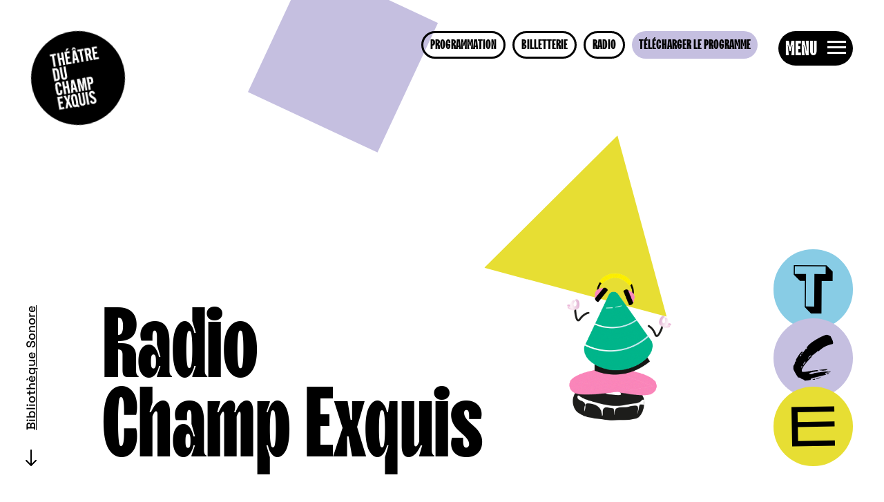

--- FILE ---
content_type: text/html; charset=UTF-8
request_url: https://www.champexquis.com/radio-champ-exquis/
body_size: 16489
content:

<!DOCTYPE html>
    <html lang="fr">
    <head>
    <meta charset="utf-8">
    <meta http-equiv="X-UA-Compatible" content="IE=edge">
    <meta name="viewport" content="width=device-width, initial-scale=1">
    <meta name="format-detection" content="telephone=no">
    <base href="https://www.champexquis.com/">
    
    <!-- SEO  -->
    <title>Radio Champ Exquis : nos pastilles à écouter chez vous !</title>
    <meta name="description" content="Radio Champ Exquis : toutes nos pastilles à écouter ou à ré-écouter chez vous !" />
    
    <meta name="author" content="Théâtre du Champ Exquis" />
    <meta name="robots" content="index,follow" />
    
    <!-- FAVICON -->
    <link rel="shortcut icon" href="img/icons/icone.png" type="image/png">
    <link rel="icon" href="img/icons/icone.png" type="image/png">
    
    <!-- SOCIAL MEDIA SHARING -->
    
    <meta property="og:url"                content="https://www.champexquis.com//radio-champ-exquis/" />
    <meta property="og:type"               content="article" />
    <meta property="og:title"              content="Radio Champ Exquis : nos pastilles à écouter chez vous !" />
    <meta property="og:description"        content="Radio Champ Exquis : toutes nos pastilles à écouter ou à ré-écouter chez vous !" />
    <meta property="og:image"              content="https://www.champexquis.com//img/img-share-2025.jpg"/>
    
    <!-- CSS  -->
    <link rel="stylesheet" href="css/style2.min.css">
    <!--[if lt IE 9]>
      <script src="https://oss.maxcdn.com/html5shiv/3.7.3/html5shiv.min.js"></script>
      <script src="https://oss.maxcdn.com/respond/1.4.2/respond.min.js"></script>
    <![endif]-->
</head>    <body id="top-page" class="radio">
        <div class="u-transition first">
            
        </div>
        
        <nav class="p-nav" data-role="nav">
    <div class="p-nav_navbar">
        <div class="container">
            <div class="grid">
                <p class="p-nav_navbar_logo">
                    <a href="" title="Retour à l'accueil" class="u-logo">
                        <span class="u-logo_head"><svg xmlns="http://www.w3.org/2000/svg" viewBox="0 0 450 450"><style type="text/css">.st0{fill:#FFFFFF;}</style><circle cx="225" cy="225" r="225"/><g><g><path class="st0" d="M129.9,99.9v46l0.1,6.2h-10l0.1-6.2v-46h-9.6v-8.8h29.2v8.8H129.9L129.9,99.9z"/><path class="st0" d="M175.3,91.1l-0.1,6.2v48.6l0.1,6.2h-10.1l0.1-6.2v-21.1H156v21.1l0.1,6.2H146l0.1-6.2V97.3l-0.1-6.2h10.1l-0.1,6.2v18.4h9.3V97.3l-0.1-6.2C165.2,91.1,175.3,91.1,175.3,91.1z"/><path class="st0" d="M191.8,124.8v18.5h15.4v8.8h-25.4l0.1-6.2V97.3l-0.1-6.2h25v8.8h-15v15.9h11.8v9.1H191.8L191.8,124.8zM188.6,87.6l6-10.8h10.9l-10.3,10.8H188.6L188.6,87.6z"/><path class="st0" d="M222.2,152.1H212l9.9-61h13.6l9.8,61h-10l-1.8-12.9h-9.6L222.2,152.1z M233.9,87.6l-5.1-4.9l-5.1,4.9h-5.4l6.2-10.8h8.4l6.4,10.8H233.9L233.9,87.6z M225.1,130.2h7.1l-2.4-17.5c-0.3-2.8-0.8-6.7-0.9-8.8h-0.4c-0.2,2.1-0.5,6-0.9,8.8L225.1,130.2L225.1,130.2z"/><path class="st0" d="M264.3,99.9v46l0.1,6.2h-10l0.1-6.2v-46h-9.6v-8.8h29.2v8.8H264.3L264.3,99.9z"/><path class="st0" d="M288.9,145.9l0.1,6.2h-10.1l0.1-6.2V97.3l-0.1-6.2h13.9c12.3,0,15.4,8,15.4,17.8v0.2c0,6.4-1.6,11.9-6.2,15l7.4,28h-10.6l-6.4-25.4h-3.5L288.9,145.9L288.9,145.9z M288.9,118.2h2.6c5.5,0,6.5-4.1,6.5-9.1v-0.2c0-5-1.1-9.1-6.3-9.1h-2.7L288.9,118.2L288.9,118.2z"/><path class="st0" d="M324.2,124.8v18.5h15.4v8.8h-25.4l0.1-6.2V97.3l-0.1-6.2h25v8.8h-15v15.9H336v9.1H324.2z"/></g><g><path class="st0" d="M134.8,163.5c3.4,3.2,4.8,7.8,4.8,17.3v19.4c0,9.6-1.4,14.2-4.8,17.3c-2.6,2.4-5.6,3.5-9.5,3.5h-14.9l0.1-6.2v-48.6l-0.1-6.2h14.9C129.2,160,132.2,161.1,134.8,163.5L134.8,163.5z M120.4,168.8v43.4h3.4c4.9,0,5.7-4.9,5.7-9.3v-24.8c0-4-0.8-9.3-5.7-9.3L120.4,168.8L120.4,168.8z"/><path class="st0" d="M175.3,160l-0.1,6.2V206c0,10.3-5.6,16.1-14.5,16.1s-14.4-5.7-14.4-16.1v-39.8l-0.1-6.2h10l-0.1,6.2V205c0,4.9,1.2,7.7,4.6,7.7s4.6-2.7,4.6-7.7v-38.8l-0.1-6.2H175.3L175.3,160z"/></g><g><path class="st0" d="M115.3,287.7c-3.2-2.9-4.9-7.4-4.9-19.6v-17.1c0-12.2,1.8-16.8,4.9-19.6c2.1-1.9,5-3.3,9.6-3.3s7.8,1.4,10,3.4c3,2.8,4.8,7.5,4.8,18.3v0.2h-10.1v-0.2c0-7.4,0-12.3-4.6-12.3s-4.6,4.9-4.6,11.4v21.6c0,6.5,0,11.4,4.7,11.4s4.7-5,4.7-13.6v-0.1h10.1v0.1c0,12.2-2,16.9-5,19.7c-2,1.8-5.1,3.3-9.8,3.3S117.2,289.5,115.3,287.7L115.3,287.7z"/><path class="st0" d="M175.4,229l-0.1,6.2v48.6l0.1,6.2h-10.1l0.1-6.2v-21.1h-9.3v21.1l0.1,6.2h-10.1l0.1-6.2v-48.6l-0.1-6.2h10.1l-0.1,6.2v18.4h9.3v-18.4l-0.1-6.2H175.4z"/><path class="st0" d="M190.4,290h-10.2l9.9-61h13.6l9.8,61h-10l-1.8-12.9h-9.6L190.4,290z M193.4,268.1h7.1l-2.4-17.5c-0.3-2.8-0.8-6.7-0.9-8.8h-0.4c-0.2,2-0.5,6-0.9,8.8L193.4,268.1L193.4,268.1z"/><path class="st0" d="M218.5,283.8v-48.6l-0.1-6.2h13.7l5.6,32.3c0.4,2.4,0.8,5.7,0.9,8h0.3c0.2-2.3,0.5-5.6,0.9-8l5.5-32.3H259l-0.1,6.2v48.6l0.1,6.2h-9l0.1-6.2v-30.7c0-2.4,0.2-5.7,0.3-8H250c-0.3,2.3-0.6,5.5-1,7.9l-6.5,37.1H235l-6.5-37.1c-0.4-2.3-0.9-5.5-1.1-7.9H227c0.1,2.3,0.3,5.6,0.3,8v30.7l0.1,6.2h-9L218.5,283.8z"/><path class="st0" d="M265.5,283.8v-48.6l-0.1-6.2h13.9c12.3,0,15.4,8,15.4,18v0.2c0,10-3.1,18-15.4,18h-3.9v18.6l0.1,6.2h-10.1L265.5,283.8L265.5,283.8z M278.1,256.4c5.2,0,6.3-4,6.3-9.2V247c0-5.2-1.1-9.2-6.3-9.2h-2.7v18.6L278.1,256.4L278.1,256.4z"/></g><g><path class="st0" d="M120.4,331.6v18.5h15.4v8.8h-25.4l0.1-6.2v-48.6l-0.1-6.2h25v8.8h-15v15.9h11.8v9L120.4,331.6L120.4,331.6z"/><path class="st0" d="M157.3,338.1l-6.1,20.8h-10.4l11-32.4l-10.3-28.6h10.4l5.6,18.6h0.3l5.5-18.6h10.2l-10.2,28.6l11,32.4h-10.7l-6.1-20.8H157.3L157.3,338.1z"/><path class="st0" d="M180.4,356.6c-3.2-2.9-4.8-7.8-4.8-19.6v-17.1c0-11.9,1.6-16.7,4.8-19.6c2-1.8,5.2-3.3,9.8-3.3s7.9,1.5,9.8,3.3c3.2,2.9,4.9,7.8,4.9,19.6V337c0,6.9-0.6,11.4-1.7,14.6c0.6,1.5,2.3,2.1,4.2,2.1v9.6c-4.6,0-8.1-1.8-10.3-4.8c-1.8,0.8-4.1,1.4-6.8,1.4C185.6,360,182.3,358.4,180.4,356.6L180.4,356.6z M194.9,339.2v-21.6c0-6.4,0-11.4-4.7-11.4s-4.6,5-4.6,11.4v21.6c0,6.4,0,11.4,4.6,11.4S194.9,345.6,194.9,339.2z"/><path class="st0" d="M240.4,297.9l-0.1,6.2v39.8c0,10.3-5.5,16-14.5,16s-14.4-5.7-14.4-16v-39.8l-0.1-6.2h10l-0.1,6.2v38.8c0,5,1.2,7.7,4.6,7.7s4.6-2.7,4.6-7.7v-38.8l-0.1-6.2H240.4L240.4,297.9z"/><path class="st0" d="M256.9,297.9l-0.1,6.2v48.6l0.1,6.2h-10.1l0.1-6.2v-48.6l-0.1-6.2H256.9z"/><path class="st0" d="M271.6,342.2c0.9,6.1,3,8.5,6.1,8.5c3.3,0,5.3-2.2,5.3-5.9s-2.2-6.8-6.4-10.5l-5-4.4c-6-5.4-8.7-10.7-8.7-17.2c0-9.1,6-15.6,14.8-15.6s13.5,5.8,14.7,15.3l-9.7,1.3c-0.5-4.4-2-7.2-5-7.2c-2.9,0-4.5,2.4-4.5,5.8c0,4,2.2,6.6,6.4,10.3l5,4.4c6,5.4,8.7,10.8,8.7,17.5c0,9.6-6,15.7-15.4,15.7s-14.6-6.1-16-16.6L271.6,342.2L271.6,342.2z"/></g></g></svg></span>
                        <span class="u-logo_tails"><svg xmlns="http://www.w3.org/2000/svg" viewBox="0 0 447.2 447.2"><style type="text/css">.st0{fill:#FFFFFF;}</style><ellipse class="st0" cx="223.6" cy="223.6" rx="223.6" ry="223.6"/><g><g><path d="M47,163.9c-0.4,1.2-1,2.2-1.8,3.1s-1.7,1.4-2.7,1.6s-2.2,0.2-3.6-0.3l-0.5-0.2l0.7-2l0.5,0.2c1.4,0.5,2.6,0.4,3.5-0.2c1-0.6,1.7-1.5,2.1-2.8c0.4-1.3,0.5-2.4,0.1-3.3c-0.4-0.9-1-1.5-1.9-1.8c-0.6-0.2-1.2-0.2-1.7,0s-0.9,0.5-1.3,1c-0.4,0.5-0.8,1.1-1.3,1.8l-0.7,1.1c-0.6,0.9-1.2,1.6-1.8,2.3c-0.6,0.6-1.3,1.1-2,1.3c-0.7,0.2-1.6,0.2-2.5-0.1c-0.9-0.3-1.7-0.8-2.2-1.5s-0.8-1.6-0.9-2.5c-0.1-1,0.1-2,0.4-3.1c0.4-1.1,0.9-2.1,1.6-2.9c0.7-0.8,1.5-1.3,2.5-1.6c0.9-0.3,2-0.2,3.1,0.2l1,0.3l-0.7,2l-1-0.3c-0.8-0.3-1.5-0.3-2.2-0.1c-0.6,0.2-1.1,0.5-1.6,1.1c-0.4,0.5-0.8,1.2-1,1.9c-0.4,1.1-0.4,2.1-0.2,2.9c0.3,0.8,0.8,1.4,1.7,1.7c0.6,0.2,1.1,0.2,1.6,0.1c0.5-0.2,0.9-0.5,1.3-0.9s0.8-1,1.2-1.7l0.7-1.1c0.5-0.9,1.1-1.7,1.7-2.4c0.6-0.7,1.3-1.1,2.1-1.4s1.7-0.2,2.7,0.1c1,0.3,1.8,0.9,2.3,1.6c0.6,0.7,0.9,1.6,1,2.7S47.4,162.7,47,163.9L47,163.9z"/><path d="M52.4,149.9c-0.5,1.1-1.1,2-2,2.7c-0.8,0.7-1.8,1.1-2.9,1.2c-1.1,0.1-2.3-0.1-3.5-0.6l-0.2-0.1c-1.2-0.5-2.2-1.2-2.8-2.1s-1-1.9-1.1-2.9s0.1-2.2,0.6-3.3c0.5-1.1,1.1-1.9,1.8-2.5s1.5-1,2.4-1.1c0.9-0.1,1.7-0.1,2.5,0.1l-0.4,1.9c-0.6-0.2-1.2-0.2-1.8-0.1s-1.1,0.3-1.6,0.7c-0.5,0.4-0.9,1-1.2,1.7c-0.3,0.8-0.4,1.5-0.4,2.3c0.1,0.7,0.4,1.4,0.9,2.1c0.5,0.6,1.2,1.1,2.1,1.5l0.2,0.1c0.9,0.4,1.7,0.5,2.5,0.5c0.8-0.1,1.5-0.3,2.1-0.8s1.1-1.1,1.4-1.8c0.5-1.1,0.6-2.1,0.2-3c-0.3-0.9-0.9-1.5-1.7-2.1l1.2-1.6c0.7,0.5,1.2,1.1,1.7,1.8c0.5,0.7,0.8,1.6,0.8,2.5S52.8,148.9,52.4,149.9L52.4,149.9z"/><path d="M45.4,130.4l-4.2,0.5l1.1-2.1l4-0.1L45.4,130.4L45.4,130.4z M58.7,136.6c-0.6,1.1-1.3,2-2.2,2.5c-0.9,0.6-1.9,0.9-3,0.9c-1.1,0-2.2-0.3-3.3-0.9l-0.3-0.1c-1.1-0.6-2-1.4-2.6-2.3s-0.9-1.9-1-3c0-1.1,0.2-2.1,0.8-3.2c0.5-1,1.2-1.8,2.1-2.4s1.8-0.9,2.9-0.9s2.1,0.3,3.2,0.9l0.8,0.4l-4.7,8.9c1.2,0.6,2.3,0.7,3.4,0.3s1.8-1.1,2.4-2.2c0.5-0.9,0.7-1.8,0.5-2.5s-0.5-1.4-0.9-2l1.5-1.1c0.3,0.5,0.7,1,0.9,1.7s0.4,1.4,0.3,2.2C59.5,134.7,59.3,135.6,58.7,136.6L58.7,136.6z M49.9,136.8l3.8-7.1c-1.1-0.5-2-0.6-2.9-0.2s-1.6,1-2.1,2c-0.5,1-0.7,2-0.4,2.9S49,136.1,49.9,136.8L49.9,136.8z"/><path d="M62.7,128.6L52.2,122l1.1-1.6l1.8,1.1l0.2-0.3c-0.4-0.5-0.6-1.2-0.6-2c-0.1-0.8,0.2-1.8,0.9-2.8c0.5-0.8,1.1-1.4,1.8-1.8c0.7-0.4,1.5-0.6,2.4-0.6c0.9,0,1.8,0.4,2.7,0.9l6.3,4l-1.1,1.7l-6.2-3.9c-1-0.7-2-0.9-2.8-0.7s-1.5,0.8-2,1.7c-0.6,1-0.8,2.1-0.6,3.1c0.2,1.1,1,2,2.3,2.8l5.3,3.3L62.7,128.6L62.7,128.6z"/><path d="M74.7,111.5c-0.8,1-1.6,1.7-2.6,2.1c-1,0.4-2,0.6-3.1,0.4c-1.1-0.2-2.1-0.6-3.2-1.4l-0.2-0.2c-1-0.8-1.8-1.7-2.2-2.7c-0.5-1-0.6-2-0.5-3.1c0.1-1.1,0.6-2.1,1.3-3c0.7-0.9,1.5-1.6,2.5-2s1.9-0.6,3-0.4c1.1,0.2,2.1,0.6,3.1,1.4l0.7,0.6l-6.1,8.1c1.1,0.8,2.2,1.1,3.3,0.9s2-0.8,2.7-1.8c0.6-0.9,0.9-1.6,0.9-2.4c-0.1-0.8-0.2-1.4-0.6-2.1l1.7-0.9c0.3,0.5,0.5,1.1,0.6,1.8c0.2,0.7,0.2,1.4,0,2.2C75.8,109.8,75.4,110.6,74.7,111.5L74.7,111.5z M66,110.3l4.8-6.4c-1-0.6-1.9-0.9-2.9-0.7c-0.9,0.2-1.8,0.7-2.4,1.6c-0.7,0.9-1,1.8-0.9,2.8C64.7,108.6,65.2,109.5,66,110.3L66,110.3z"/><path d="M88.7,95c-1.5,1.5-3.1,2.3-4.8,2.4c-1.8,0.1-3.5-0.7-5.2-2.3l-2.9-2.8c-1.7-1.6-2.6-3.3-2.6-5.1c0-1.8,0.7-3.4,2.2-4.9c1.4-1.5,3-2.3,4.6-2.3c1.6,0,3.2,0.7,4.6,2.1l0.1,0.1l-1.4,1.5l-0.2-0.1c-1-0.9-2-1.4-3.1-1.5c-1.1-0.1-2.2,0.4-3.2,1.5s-1.5,2.3-1.4,3.5c0.1,1.2,0.7,2.4,1.9,3.6l3,2.9c1.2,1.1,2.4,1.7,3.7,1.8s2.4-0.5,3.4-1.6s1.5-2.2,1.4-3.3c-0.1-1.1-0.7-2.1-1.6-3.1l-0.3-0.3l1.4-1.5l0.2,0.2c1.5,1.4,2.2,2.9,2.3,4.5C90.8,91.9,90.2,93.5,88.7,95z"/><path d="M99.7,84.5c-0.9,0.8-1.9,1.4-3,1.6s-2.1,0.2-3.1-0.2s-2-1-2.8-2l-0.2-0.2c-0.8-1-1.4-2-1.6-3.1s-0.2-2.1,0.2-3.2s1-2,1.9-2.8c0.9-0.8,1.9-1.4,3-1.6s2.1-0.2,3.2,0.2c1,0.4,2,1,2.8,2l0.2,0.2c0.9,1,1.4,2,1.7,3.1s0.2,2.1-0.2,3.1C101.3,82.7,100.6,83.6,99.7,84.5L99.7,84.5z M98.5,83.1c1-0.9,1.5-1.9,1.5-3s-0.4-2.2-1.4-3.3l-0.2-0.2c-0.9-1.1-2-1.6-3.1-1.8c-1.1-0.1-2.2,0.3-3.2,1.2c-1,0.9-1.5,1.9-1.5,3c0,1.2,0.4,2.3,1.4,3.3l0.2,0.2c0.9,1.1,2,1.6,3.1,1.7S97.5,84,98.5,83.1z"/><path d="M106.7,77.9L99.3,68l1.6-1.2l1.3,1.7l0.3-0.2c-0.1-0.6-0.1-1.3,0.1-2.1c0.2-0.8,0.9-1.5,1.9-2.3c0.7-0.6,1.5-0.9,2.4-1c0.8-0.1,1.6,0,2.4,0.3c0.8,0.3,1.6,1,2.2,1.8l4.5,6l-1.6,1.2l-4.4-5.9c-0.7-1-1.5-1.5-2.4-1.6c-0.8-0.1-1.7,0.2-2.5,0.8c-1,0.7-1.5,1.6-1.6,2.7c-0.1,1.1,0.3,2.2,1.2,3.4l3.8,5L106.7,77.9L106.7,77.9z"/><path d="M121.3,67.5l-10.4-8l1.8-1.2l9,7.2l0.3-0.2l-2.8-11.2l1.8-1.2l3,12.8L121.3,67.5L121.3,67.5z"/><path d="M134.7,59.9c-1.1,0.6-2.2,0.9-3.3,0.9c-1.1,0-2.1-0.3-3-0.9s-1.7-1.4-2.3-2.6L126,57c-0.6-1.1-0.9-2.2-0.9-3.3s0.3-2.1,0.8-3s1.4-1.7,2.4-2.2c1-0.6,2.1-0.8,3.1-0.8c1,0,2,0.3,2.9,0.9c0.9,0.6,1.6,1.4,2.2,2.5l0.4,0.8l-8.9,4.8c0.7,1.2,1.6,1.9,2.6,2.1s2.1,0.1,3.2-0.5c0.9-0.5,1.5-1.1,1.8-1.8s0.4-1.4,0.3-2.2l1.9-0.1c0,0.6,0,1.2-0.2,1.9s-0.4,1.3-0.9,2C136.4,58.8,135.7,59.4,134.7,59.9L134.7,59.9z M127.3,55.2l7.1-3.8c-0.6-1-1.4-1.6-2.3-1.8s-1.9-0.1-2.9,0.5c-1,0.5-1.7,1.3-2,2.2S126.9,54.1,127.3,55.2L127.3,55.2z"/><path d="M142.5,55.4l-5-11.3l1.8-0.8l0.9,1.9l0.3-0.1c0-0.7,0.2-1.3,0.6-2c0.4-0.7,1.2-1.3,2.3-1.8c0.9-0.4,1.7-0.5,2.5-0.5s1.6,0.3,2.3,0.9c0.7,0.5,1.3,1.3,1.8,2.3l3.1,6.9l-1.8,0.8l-3-6.7c-0.5-1.1-1.1-1.8-1.9-2.1c-0.8-0.3-1.7-0.2-2.6,0.2c-1.1,0.5-1.8,1.2-2.2,2.3c-0.4,1-0.2,2.2,0.4,3.6l2.5,5.7L142.5,55.4L142.5,55.4z"/><path d="M160.4,48c-0.7,0.2-1.2,0.2-1.7,0c-0.5-0.2-0.9-0.7-1.1-1.3l-2.9-8l-3.5,1.3l-0.6-1.6l3.5-1.3l-1.5-4.2l1.9-0.7l1.5,4.2l3.8-1.4l0.6,1.6l-3.8,1.4l2.8,7.7c0.2,0.5,0.5,0.6,0.9,0.5l2.6-0.9l0.6,1.6L160.4,48L160.4,48z"/><path d="M163.7,31.8c-0.4,0.1-0.8,0.1-1.2-0.1c-0.4-0.2-0.6-0.5-0.8-0.9c-0.1-0.4-0.1-0.8,0.1-1.2s0.5-0.6,0.9-0.7s0.8-0.1,1.2,0.1s0.6,0.5,0.7,0.9c0.1,0.4,0.1,0.8-0.1,1.2C164.4,31.4,164.1,31.7,163.7,31.8z M167,45.8L163.3,34l1.9-0.6l3.7,11.8L167,45.8z"/><path d="M178.3,43c-1.2,0.3-2.4,0.3-3.4,0c-1.1-0.3-1.9-0.8-2.7-1.6s-1.3-1.8-1.6-3.1l-0.1-0.3c-0.3-1.2-0.3-2.4,0-3.5c0.3-1.1,0.8-2,1.6-2.7s1.8-1.3,3-1.6c1.2-0.3,2.4-0.3,3.4,0c1.1,0.3,2,0.8,2.7,1.6c0.8,0.8,1.3,1.8,1.6,3.1l0.1,0.3c0.3,1.3,0.3,2.4,0,3.5c-0.3,1.1-0.8,1.9-1.6,2.7C180.5,42.2,179.5,42.7,178.3,43L178.3,43z M177.9,41.2c1.3-0.3,2.2-1,2.8-2s0.7-2.2,0.3-3.6l-0.1-0.2c-0.3-1.4-1-2.4-2-3c-1-0.6-2.1-0.8-3.4-0.5c-1.3,0.3-2.2,1-2.8,2c-0.6,1-0.7,2.2-0.3,3.6l0.1,0.2c0.3,1.4,1,2.4,2,3S176.6,41.5,177.9,41.2z"/><path d="M187.5,40.5l-2-12.2l1.9-0.3l0.3,2.1l0.4-0.1c0.2-0.6,0.5-1.2,1.1-1.8s1.5-1,2.7-1.2c0.9-0.2,1.8-0.1,2.6,0.2s1.5,0.7,2,1.4c0.6,0.7,0.9,1.6,1.1,2.7l1.2,7.4l-2,0.3l-1.2-7.3c-0.2-1.2-0.6-2-1.3-2.5c-0.7-0.5-1.6-0.6-2.6-0.4c-1.2,0.2-2.1,0.7-2.7,1.6c-0.6,0.9-0.8,2.1-0.6,3.6l1,6.2L187.5,40.5L187.5,40.5z"/><path d="M202.5,38.2l-1-12.4l1.9-0.2l0.2,2.1l0.4,0c0.2-0.6,0.6-1.2,1.2-1.7s1.6-0.8,2.8-1c0.9-0.1,1.8,0,2.5,0.4c0.8,0.3,1.4,0.9,1.9,1.6s0.8,1.6,0.9,2.8l0.6,7.5l-2,0.2l-0.6-7.3c-0.1-1.2-0.5-2.1-1.1-2.6c-0.7-0.5-1.5-0.7-2.6-0.6c-1.2,0.1-2.1,0.6-2.8,1.4c-0.7,0.8-1,2-0.9,3.5l0.5,6.2L202.5,38.2L202.5,38.2z"/><path d="M223.4,37.5c-1.2,0-2.4-0.3-3.3-0.8c-0.9-0.5-1.7-1.3-2.2-2.2c-0.5-1-0.8-2.1-0.8-3.3v-0.3c0-1.3,0.3-2.4,0.8-3.4s1.2-1.7,2.2-2.2c0.9-0.5,2-0.8,3.2-0.8c1.2,0,2.2,0.2,3.1,0.8c0.9,0.5,1.6,1.2,2.1,2.1c0.5,0.9,0.8,2,0.8,3.3v0.9h-10.1c0.1,1.3,0.5,2.4,1.3,3.1s1.8,1.1,3,1.1c1.1,0,1.9-0.2,2.5-0.7c0.6-0.5,1-1.1,1.3-1.8l1.7,0.8c-0.2,0.5-0.6,1-1.1,1.6c-0.4,0.5-1,1-1.8,1.3C225.4,37.4,224.5,37.5,223.4,37.5L223.4,37.5z M219.1,29.8h8.1c-0.1-1.1-0.5-2-1.2-2.7c-0.7-0.6-1.6-1-2.8-1c-1.1,0-2.1,0.3-2.8,1S219.3,28.7,219.1,29.8z M221.9,23.1l1.9-3.5h2.4l-2.4,3.5H221.9L221.9,23.1z"/><path d="M238,38.1c-1.2-0.1-2.3-0.4-3.2-1c-0.9-0.6-1.6-1.4-2-2.4c-0.5-1-0.6-2.1-0.5-3.4l0-0.3c0.1-1.3,0.5-2.4,1-3.3c0.6-0.9,1.4-1.6,2.4-2.1s2-0.6,3.2-0.5c1.2,0.1,2.2,0.4,3,1c0.9,0.6,1.5,1.3,1.9,2.3c0.4,1,0.6,2.1,0.5,3.3l-0.1,0.9l-10.1-0.8c0,1.3,0.3,2.4,1,3.2s1.7,1.3,3,1.4c1.1,0.1,1.9-0.1,2.5-0.5c0.6-0.4,1.1-1,1.5-1.6l1.6,1c-0.3,0.5-0.7,1-1.2,1.5c-0.5,0.5-1.1,0.9-1.9,1.2C240.1,38.1,239.1,38.2,238,38.1L238,38.1z M234.4,30.1l8,0.6c0-1.2-0.3-2.1-1-2.8s-1.5-1.1-2.7-1.2c-1.1-0.1-2.1,0.2-2.9,0.7C235.1,28.1,234.6,29,234.4,30.1L234.4,30.1z"/><path d="M258.3,40.9c-1-0.2-2-0.6-2.7-1.3s-1.3-1.5-1.7-2.6c-0.3-1-0.4-2.2-0.1-3.5l0.1-0.3c0.2-1.3,0.7-2.4,1.4-3.2c0.7-0.8,1.5-1.4,2.5-1.8s2-0.4,3-0.2c0.8,0.2,1.5,0.4,2.1,0.8c0.5,0.3,1,0.7,1.3,1.1c0.3,0.4,0.5,0.8,0.6,1.2l0.4,0.1l1.4-7.2l2,0.4l-3.4,17.4l-1.9-0.4l0.4-2l-0.4-0.1c-0.5,0.6-1.1,1-1.9,1.3C260.6,41.1,259.6,41.1,258.3,40.9L258.3,40.9z M259.2,39.2c1.3,0.2,2.4,0.1,3.3-0.6s1.6-1.7,1.8-3.1l0-0.2c0.3-1.4,0.1-2.6-0.5-3.6c-0.6-1-1.6-1.6-2.8-1.8c-1.2-0.2-2.4,0-3.3,0.6c-1,0.7-1.6,1.7-1.9,3.1l0,0.2c-0.3,1.4-0.1,2.6,0.5,3.6C257,38.4,257.9,39,259.2,39.2L259.2,39.2z"/><path d="M271.7,31.3l0.3-1.2l0.7,0.2c0.6,0.2,1-0.1,1.1-0.7l0.2-0.8l-0.3-0.1c-0.5-0.1-0.8-0.4-1.1-0.8c-0.2-0.4-0.3-0.8-0.2-1.2c0.1-0.5,0.4-0.8,0.8-1s0.8-0.3,1.3-0.1c0.5,0.1,0.8,0.4,1.1,0.8s0.3,0.8,0.2,1.3l-0.6,2.3c-0.4,1.4-1.2,1.9-2.7,1.6L271.7,31.3L271.7,31.3z"/><path d="M274.9,44.5l5-17l2,0.6l-5,17L274.9,44.5z"/><path d="M280.7,46.2l4.2-11.7l1.8,0.7l-0.7,2l0.3,0.1c0.5-0.5,1.1-0.8,1.8-1c0.8-0.2,1.8-0.1,3,0.3c0.9,0.3,1.6,0.8,2.1,1.4c0.6,0.6,0.9,1.3,1.1,2.2c0.2,0.9,0,1.8-0.3,2.9l-2.5,7.1l-1.9-0.7l2.5-6.9c0.4-1.2,0.4-2.1,0-2.8c-0.4-0.7-1.1-1.3-2.1-1.6c-1.1-0.4-2.2-0.4-3.1,0.1s-1.7,1.4-2.2,2.9l-2.1,5.9L280.7,46.2L280.7,46.2z"/><path d="M298.8,53.2c-0.6-0.3-1.1-0.7-1.3-1.2s-0.1-1.1,0.1-1.7l3.4-7.8l-3.4-1.5l0.7-1.6l3.4,1.5l1.8-4l1.8,0.8l-1.8,4l3.7,1.6l-0.7,1.6l-3.7-1.6l-3.3,7.5c-0.2,0.5-0.1,0.8,0.4,1l2.5,1.1l-0.7,1.6L298.8,53.2L298.8,53.2z"/><path d="M309.4,58.7c-1.1-0.6-2-1.3-2.5-2.2s-0.9-1.9-0.9-3c0-1.1,0.3-2.2,0.9-3.3l0.1-0.3c0.6-1.1,1.4-2,2.3-2.6s1.9-0.9,3-1s2.1,0.2,3.2,0.8c1,0.5,1.8,1.2,2.4,2.1c0.6,0.9,0.9,1.8,0.9,2.9s-0.3,2.1-0.8,3.2l-0.4,0.8l-9-4.7c-0.6,1.2-0.7,2.3-0.3,3.4s1.1,1.8,2.2,2.4c0.9,0.5,1.8,0.7,2.5,0.5c0.7-0.2,1.4-0.5,2-0.9l1.1,1.5c-0.5,0.3-1,0.7-1.7,0.9c-0.6,0.3-1.4,0.4-2.2,0.4C311.3,59.5,310.4,59.2,309.4,58.7L309.4,58.7z M309.2,50l7.1,3.7c0.5-1.1,0.5-2,0.2-2.9s-1-1.6-2-2.1c-1-0.5-2-0.7-2.9-0.4C310.7,48.4,309.9,49,309.2,50L309.2,50z M314.8,45.3l3.3-2.2l2.1,1.1l-3.8,1.9L314.8,45.3L314.8,45.3z"/><path d="M317.5,62.8l6.4-10.6l1.7,1l-0.8,1.3l0.3,0.2c0.5-0.3,1-0.5,1.5-0.5c0.5,0,1.1,0.2,1.7,0.6l1.2,0.8l-1,1.6l-1.4-0.8c-0.8-0.5-1.5-0.6-2.2-0.5c-0.7,0.1-1.4,0.7-1.9,1.6l-3.9,6.4L317.5,62.8L317.5,62.8z"/><path d="M329.5,71c-1-0.7-1.8-1.6-2.2-2.5c-0.5-1-0.6-2-0.5-3.1s0.5-2.2,1.3-3.2l0.2-0.2c0.7-1.1,1.6-1.8,2.6-2.3s2-0.7,3.1-0.6c1.1,0.1,2.1,0.5,3.1,1.2c1,0.7,1.7,1.5,2.1,2.4c0.5,0.9,0.6,1.9,0.5,3c-0.1,1.1-0.5,2.1-1.2,3.1l-0.5,0.8l-8.3-5.8c-0.7,1.1-1,2.2-0.7,3.3c0.2,1.1,0.9,2,1.9,2.7c0.9,0.6,1.7,0.9,2.4,0.8c0.8-0.1,1.5-0.3,2.1-0.7l0.9,1.7c-0.5,0.3-1.1,0.5-1.8,0.7c-0.7,0.2-1.4,0.2-2.2,0.1C331.3,72,330.4,71.6,329.5,71L329.5,71z M330.4,62.2l6.6,4.6c0.6-1,0.8-1.9,0.6-2.9c-0.2-0.9-0.8-1.7-1.7-2.4c-0.9-0.7-1.9-0.9-2.8-0.8C332.1,60.9,331.2,61.4,330.4,62.2L330.4,62.2zM334,56.5l4.5-1l2,1.4l0.6,4.6l-1.9-1.3l-0.4-2.8l-0.3-0.2l-2.8,0.7L334,56.5L334,56.5z"/><path d="M340.2,78.5c-0.5-0.4-0.9-0.9-0.9-1.5c0-0.5,0.1-1.1,0.5-1.6l5.3-6.6l-2.9-2.3l1.1-1.4l2.9,2.3L349,64l1.6,1.2l-2.8,3.4l3.2,2.5l-1.1,1.4l-3.2-2.5l-5.1,6.4c-0.3,0.4-0.3,0.8,0.1,1.1l2.2,1.7l-1.1,1.3L340.2,78.5L340.2,78.5z"/><path d="M350.1,87l12.5-12.6l2.9,2.9l-7.2,16l0.2,0.2L370.1,82l1.5,1.5L359.1,96l-2.9-2.9l7.2-16l-0.2-0.2l-11.6,11.6L350.1,87L350.1,87z"/><path d="M363.9,102c-0.6-0.7-1-1.4-1.2-2.1c-0.2-0.7-0.2-1.4-0.1-2.1c0.2-0.7,0.6-1.3,1.2-1.8c0.6-0.6,1.3-0.8,2-0.9c0.7-0.1,1.4,0.1,2,0.5s1.3,0.9,1.9,1.5l2.7,3.2l0.7-0.6c0.7-0.6,1-1.2,1.1-1.9s-0.2-1.5-0.9-2.2c-0.6-0.8-1.3-1.2-2.1-1.3c-0.7-0.1-1.5,0-2.2,0.4l-0.8-1.8c0.7-0.3,1.4-0.5,2.1-0.5s1.4,0.1,2.2,0.5c0.7,0.3,1.5,0.9,2.1,1.7c1,1.2,1.5,2.4,1.5,3.6c0,1.2-0.6,2.3-1.8,3.2l-4.3,3.6c-0.4,0.3-0.4,0.7-0.1,1l0.7,0.9l-1.3,1.1l-1.1-1.3c-0.4-0.4-0.5-0.9-0.5-1.3s0.2-0.9,0.6-1.2l0.1-0.1l-0.2-0.2c-0.4,0.1-0.8,0.1-1.2,0.1s-1-0.1-1.5-0.4S364.4,102.7,363.9,102L363.9,102z M365.3,101c0.8,0.9,1.6,1.4,2.7,1.5s2-0.2,3-1.1l0.2-0.2l-2.7-3.1c-0.5-0.6-1.1-1-1.7-1.2c-0.6-0.2-1.2,0-1.7,0.4s-0.8,1-0.7,1.7S364.8,100.4,365.3,101L365.3,101z"/><path d="M373,112.9c-0.4-0.6-0.6-1.1-0.5-1.7c0.1-0.5,0.4-1,0.9-1.4l6.8-5.1l-2.2-3l1.4-1l2.2,3l3.5-2.6l1.2,1.6l-3.5,2.6l2.4,3.2l-1.4,1l-2.4-3.2l-6.5,4.9c-0.4,0.3-0.5,0.6-0.2,1l1.6,2.2l-1.4,1L373,112.9L373,112.9z"/><path d="M377,118.5l10.3-6.9l1.1,1.7l-10.3,6.9L377,118.5L377,118.5z M389.4,111.3c-0.2-0.4-0.3-0.8-0.3-1.1c0.1-0.4,0.3-0.7,0.7-1c0.4-0.2,0.8-0.3,1.2-0.2c0.4,0.1,0.7,0.3,1,0.7c0.2,0.4,0.3,0.8,0.2,1.1s-0.3,0.7-0.7,1c-0.4,0.2-0.8,0.3-1.1,0.2S389.7,111.7,389.4,111.3L389.4,111.3z"/><path d="M383,128.5c-0.6-1.1-1-2.2-1-3.2c0-1.1,0.2-2.1,0.8-3.1s1.4-1.8,2.5-2.4l0.3-0.2c1.1-0.7,2.2-1,3.3-1s2.1,0.2,3.1,0.8c0.9,0.6,1.7,1.4,2.4,2.4c0.6,1.1,1,2.2,1,3.2c0,1.1-0.2,2.1-0.8,3.1s-1.4,1.8-2.5,2.4l-0.3,0.2c-1.1,0.7-2.2,1-3.3,1c-1.1,0-2.1-0.2-3-0.8S383.6,129.6,383,128.5L383,128.5z M384.5,127.6c0.7,1.1,1.6,1.8,2.7,2.1s2.3,0,3.5-0.7l0.2-0.1c1.2-0.7,2-1.6,2.3-2.7s0.1-2.2-0.5-3.4c-0.7-1.1-1.6-1.8-2.7-2.1c-1.1-0.3-2.3,0-3.5,0.7l-0.2,0.1c-1.2,0.7-2,1.6-2.3,2.8S383.9,126.5,384.5,127.6L384.5,127.6z"/><path d="M388,136.7l11.1-5.4l0.9,1.8l-1.9,0.9l0.2,0.3c0.6,0,1.3,0.2,2,0.5s1.4,1.1,1.9,2.3c0.4,0.8,0.6,1.7,0.6,2.5s-0.3,1.6-0.8,2.3s-1.2,1.3-2.2,1.8l-6.7,3.3l-0.9-1.8l6.6-3.2c1.1-0.5,1.8-1.2,2-2c0.2-0.8,0.1-1.7-0.3-2.6c-0.5-1.1-1.3-1.8-2.3-2.1c-1-0.3-2.2-0.2-3.6,0.5l-5.6,2.7L388,136.7L388,136.7z"/><path d="M395.6,154c-0.3-0.8-0.5-1.6-0.4-2.4s0.2-1.4,0.6-2c0.4-0.6,1-1,1.7-1.3c0.8-0.3,1.5-0.4,2.2-0.2c0.7,0.2,1.2,0.5,1.8,1.1c0.5,0.6,0.9,1.2,1.3,2.1l1.5,3.9l0.9-0.3c0.8-0.3,1.4-0.8,1.6-1.5c0.3-0.7,0.2-1.5-0.1-2.4c-0.4-0.9-0.9-1.6-1.5-1.9c-0.6-0.3-1.4-0.5-2.2-0.4l-0.1-2c0.7-0.1,1.4,0,2.1,0.2c0.7,0.2,1.3,0.6,1.9,1.1c0.6,0.6,1.1,1.3,1.5,2.3c0.6,1.5,0.6,2.8,0.2,3.9c-0.4,1.1-1.4,1.9-2.7,2.5l-5.2,2.1c-0.5,0.2-0.6,0.5-0.5,0.9l0.4,1.1l-1.6,0.6l-0.6-1.6c-0.2-0.5-0.2-1-0.1-1.4c0.2-0.4,0.5-0.7,1-0.9l0.1-0.1l-0.1-0.3c-0.4-0.1-0.8-0.2-1.2-0.3c-0.4-0.2-0.9-0.5-1.3-0.9S395.9,154.8,395.6,154L395.6,154z M397.3,153.6c0.4,1.1,1.1,1.9,2,2.3s2,0.4,3.1-0.1l0.3-0.1l-1.5-3.8c-0.3-0.7-0.7-1.3-1.2-1.6c-0.5-0.4-1.1-0.4-1.7-0.1c-0.6,0.2-1,0.7-1.2,1.3S397,152.8,397.3,153.6L397.3,153.6z"/><path d="M399.6,163.8l16.8-5.6l0.6,1.9l-16.8,5.6L399.6,163.8z"/></g><g><path d="M80.2,367.6l16.1-9.4l2.8,2.5l-8,16.8l-1.6-1.5l2.1-4.2l-5.6-5.2l-4.1,2.4L80.2,367.6z M87.6,365.7l4.8,4.4l4.6-9.5l-0.3-0.2L87.6,365.7z"/><path d="M93.8,379.8l7.8-9.7l1.5,1.2l-1,1.2l0.3,0.2c0.5-0.3,1-0.4,1.5-0.3c0.5,0.1,1.1,0.4,1.6,0.8l1.1,0.9l-1.1,1.4l-1.2-1c-0.7-0.6-1.4-0.8-2.2-0.8c-0.7,0-1.4,0.5-2.1,1.3l-4.8,5.9L93.8,379.8L93.8,379.8z"/><path d="M105.5,388.8c-0.6-0.4-0.9-0.9-1-1.4c-0.1-0.5,0.1-1.1,0.5-1.6l5-6.9l-3-2.2l1-1.4l3,2.2l2.6-3.6l1.6,1.2l-2.6,3.6l3.3,2.4l-1,1.4l-3.3-2.4l-4.8,6.7c-0.3,0.4-0.2,0.8,0.1,1l2.2,1.6l-1,1.4L105.5,388.8L105.5,388.8z"/><path d="M113.4,400.2l18.1-15.9l1.7,1l-18.1,15.9L113.4,400.2z"/><path d="M132.6,405.2l7.6-16.1l9.9,4.6l-0.8,1.8l-8-3.8l-2.5,5.4l7.4,3.4l-0.8,1.8l-7.4-3.4l-2.6,5.5l8.1,3.8l-0.8,1.8L132.6,405.2L132.6,405.2z"/><path d="M146.6,411.5l4.4-11.7l1.8,0.7l-0.7,2l0.3,0.1c0.5-0.5,1.1-0.8,1.9-1c0.8-0.2,1.8-0.1,3,0.3c0.9,0.3,1.6,0.8,2.1,1.4s0.9,1.4,1.1,2.2c0.1,0.9,0,1.8-0.4,2.9l-2.6,7.1l-1.9-0.7l2.6-6.9c0.4-1.2,0.5-2.1,0.1-2.8s-1.1-1.3-2.1-1.7c-1.1-0.4-2.2-0.4-3.2,0.1c-1,0.5-1.8,1.4-2.3,2.9l-2.2,5.9L146.6,411.5L146.6,411.5z"/><path d="M164,417.6l3.1-10.2l-3.7-1.1l0.5-1.7l3.7,1.1l0.9-3c0.2-0.7,0.5-1.1,1-1.4s1.1-0.3,1.7-0.1l3,0.9l-0.5,1.7l-2.5-0.7c-0.5-0.1-0.8,0-0.9,0.5l-0.8,2.8l3.8,1.1l-0.5,1.7l-3.8-1.1l-3.1,10.2L164,417.6L164,417.6z"/><path d="M176.6,421.4c-0.8-0.2-1.6-0.5-2.2-1c-0.6-0.5-1.1-1-1.3-1.7c-0.3-0.6-0.3-1.4-0.1-2.2c0.2-0.8,0.5-1.5,1.1-1.9c0.5-0.5,1.2-0.7,1.9-0.9c0.8-0.1,1.6-0.1,2.4,0.1l4.1,0.9l0.2-0.9c0.2-0.9,0.1-1.6-0.3-2.2c-0.4-0.6-1.1-1-2.1-1.3c-1-0.2-1.8-0.2-2.4,0.2c-0.6,0.4-1.2,0.9-1.6,1.7l-1.7-1c0.4-0.6,0.8-1.2,1.4-1.6c0.6-0.5,1.2-0.8,2-1s1.7-0.2,2.7,0.1c1.6,0.4,2.7,1,3.4,2c0.7,1,0.9,2.2,0.5,3.7l-1.2,5.5c-0.1,0.5,0.1,0.8,0.5,0.9l1.1,0.2l-0.4,1.7l-1.7-0.4c-0.6-0.1-0.9-0.4-1.2-0.8c-0.3-0.4-0.3-0.8-0.2-1.3l0-0.1l-0.3-0.1c-0.2,0.3-0.6,0.5-1,0.8c-0.4,0.3-0.9,0.5-1.4,0.6C178.1,421.6,177.4,421.5,176.6,421.4L176.6,421.4z M177.2,419.7c1.2,0.3,2.2,0.1,3.1-0.4c0.9-0.5,1.5-1.4,1.7-2.6l0.1-0.3l-4-0.9c-0.8-0.2-1.5-0.2-2,0.1c-0.6,0.2-0.9,0.7-1.1,1.3c-0.1,0.7,0,1.3,0.4,1.8C175.8,419.2,176.4,419.5,177.2,419.7z"/><path d="M188.1,423.4l1.8-12.3l1.9,0.3l-0.3,2.1l0.4,0c0.4-0.5,0.9-1,1.6-1.4s1.7-0.5,3-0.3c0.9,0.1,1.7,0.5,2.4,0.9s1.2,1.1,1.5,2c0.3,0.8,0.4,1.8,0.2,2.9l-1.1,7.5l-2-0.3l1.1-7.3c0.2-1.2,0-2.2-0.5-2.8c-0.5-0.6-1.3-1-2.4-1.2c-1.2-0.2-2.2,0.1-3.1,0.7c-0.9,0.7-1.4,1.8-1.6,3.3l-0.9,6.2L188.1,423.4L188.1,423.4z"/><path d="M210.2,426.3c-1.2-0.1-2.3-0.4-3.2-1s-1.6-1.4-2.1-2.4c-0.5-1-0.7-2.2-0.6-3.5l0-0.3c0.1-1.3,0.4-2.5,1.1-3.4c0.6-0.9,1.4-1.6,2.4-2.1s2.1-0.6,3.3-0.6c1.2,0.1,2.2,0.4,3,0.9c0.8,0.5,1.4,1.1,1.9,1.9s0.7,1.6,0.8,2.4l-2,0.3c-0.1-0.6-0.2-1.2-0.5-1.7c-0.3-0.5-0.7-1-1.2-1.3c-0.5-0.3-1.2-0.5-2-0.6c-0.8,0-1.6,0.1-2.3,0.4s-1.2,0.8-1.6,1.5c-0.4,0.7-0.7,1.5-0.7,2.5l0,0.2c-0.1,1,0.1,1.8,0.4,2.5c0.3,0.7,0.8,1.3,1.4,1.7c0.6,0.4,1.4,0.7,2.2,0.7c1.2,0.1,2.2-0.2,2.9-0.8c0.7-0.6,1.1-1.4,1.4-2.3l2,0.6c-0.2,0.8-0.6,1.5-1.2,2.2s-1.2,1.2-2.1,1.6S211.4,426.4,210.2,426.3L210.2,426.3z"/><path d="M226.3,426.7c-1.3,0-2.4-0.2-3.3-0.8c-1-0.5-1.7-1.3-2.2-2.2c-0.5-1-0.8-2.1-0.8-3.3v-0.3c0-1.3,0.2-2.4,0.7-3.4s1.2-1.7,2.1-2.3s2-0.8,3.2-0.9c1.2,0,2.2,0.2,3.1,0.7c0.9,0.5,1.6,1.2,2.2,2.1c0.5,0.9,0.8,2,0.8,3.3l0,0.9l-10.2,0.2c0.1,1.3,0.5,2.4,1.4,3.1s1.9,1.1,3.1,1.1c1.1,0,1.9-0.3,2.5-0.8s1-1.1,1.3-1.8l1.8,0.8c-0.2,0.5-0.6,1.1-1,1.6c-0.4,0.5-1,1-1.7,1.3C228.4,426.5,227.5,426.7,226.3,426.7L226.3,426.7z M221.9,419l8.1-0.1c-0.1-1.2-0.5-2-1.2-2.7s-1.7-0.9-2.8-0.9c-1.1,0-2.1,0.4-2.8,1C222.5,417,222.1,417.9,221.9,419L221.9,419z"/><path d="M241.7,430.7l4.9-23.6l2-0.2l-4.9,23.6L241.7,430.7z"/><path d="M264.8,422.5c-1.7,0.4-3.2,0.2-4.4-0.6s-2-2-2.4-3.8l-0.3-1.3l2.1-0.4l0.3,1.3c0.2,1.1,0.7,1.9,1.4,2.5s1.6,0.7,2.8,0.5c1.2-0.2,1.9-0.8,2.2-1.5c0.3-0.8,0.4-1.7,0.2-2.8l-2.2-10.3l-3.1,0.6l-0.4-1.9l7-1.5l0.4,1.9l-1.9,0.4l2.2,10.3c0.4,1.8,0.2,3.3-0.5,4.4C267.7,421.3,266.5,422.1,264.8,422.5L264.8,422.5z"/><path d="M280.7,418.5c-1.2,0.3-2.3,0.4-3.4,0.2s-2-0.8-2.8-1.5c-0.8-0.8-1.3-1.8-1.7-3l-0.1-0.3c-0.4-1.2-0.4-2.4-0.2-3.5c0.2-1.1,0.7-2,1.5-2.8c0.8-0.8,1.7-1.3,2.9-1.7c1.1-0.3,2.2-0.4,3.2-0.2c1,0.2,1.9,0.7,2.6,1.5s1.3,1.7,1.7,2.9l0.3,0.9l-9.8,2.8c0.4,1.3,1.1,2.2,2.1,2.7s2.1,0.6,3.2,0.2c1-0.3,1.8-0.8,2.2-1.4c0.4-0.6,0.7-1.3,0.8-2.1l1.9,0.3c-0.1,0.6-0.3,1.2-0.6,1.8s-0.7,1.2-1.3,1.8C282.6,417.7,281.8,418.2,280.7,418.5L280.7,418.5z M274.4,412.3l7.8-2.3c-0.4-1.1-1-1.8-1.9-2.3c-0.9-0.4-1.9-0.5-2.9-0.1c-1.1,0.3-1.9,0.9-2.4,1.7C274.4,410.1,274.2,411.1,274.4,412.3L274.4,412.3z"/><path d="M294.9,413.6c-0.8,0.3-1.7,0.4-2.5,0.3c-0.8-0.1-1.6-0.4-2.3-1c-0.7-0.6-1.2-1.4-1.6-2.4l-2.7-7l1.9-0.7l2.6,6.9c0.4,1.2,1,1.9,1.8,2.2s1.7,0.3,2.6-0.1c1.1-0.4,1.9-1.1,2.3-2.1s0.4-2.2-0.2-3.7l-2.2-5.9l1.9-0.7L301,411l-1.8,0.7l-0.8-2l-0.3,0.1c0,0.7-0.3,1.3-0.7,2C296.9,412.5,296.1,413.1,294.9,413.6L294.9,413.6z"/><path d="M305.7,409l-5.4-11.2l1.8-0.8l0.9,1.9l0.3-0.1c0-0.7,0.2-1.3,0.5-2.1c0.4-0.7,1.1-1.4,2.3-1.9c0.8-0.4,1.7-0.6,2.5-0.6c0.8,0,1.6,0.3,2.4,0.8s1.3,1.2,1.8,2.3l3.3,6.8l-1.8,0.9l-3.2-6.7c-0.5-1.1-1.2-1.8-2-2s-1.7-0.1-2.6,0.3c-1.1,0.5-1.8,1.3-2.1,2.3c-0.3,1-0.2,2.2,0.5,3.6l2.7,5.6L305.7,409L305.7,409z"/><path d="M325.7,399c-1.1,0.6-2.2,1-3.3,1c-1.1,0-2.1-0.3-3-0.8c-0.9-0.6-1.7-1.4-2.4-2.5l-0.1-0.3c-0.6-1.1-1-2.2-1-3.3c0-1.1,0.2-2.1,0.8-3s1.3-1.7,2.4-2.3c1-0.6,2-0.9,3.1-0.9c1,0,2,0.2,2.9,0.8c0.9,0.5,1.7,1.4,2.3,2.5l0.5,0.8l-8.8,5.1c0.7,1.1,1.6,1.8,2.7,2.1c1.1,0.2,2.1,0,3.2-0.6c0.9-0.5,1.5-1.2,1.8-1.9c0.2-0.7,0.3-1.4,0.3-2.2l1.9-0.1c0,0.6,0,1.2-0.1,1.9s-0.4,1.4-0.9,2C327.4,397.8,326.6,398.5,325.7,399L325.7,399z M318.1,394.5l7-4.1c-0.6-1-1.4-1.5-2.4-1.7s-1.9,0-2.9,0.5c-1,0.6-1.6,1.3-1.9,2.2C317.6,392.4,317.7,393.4,318.1,394.5L318.1,394.5z"/><path d="M338.5,390.9c-1.3,0.9-2.5,1.3-3.8,1.3s-2.4-0.5-3.5-1.7l1.3-1.4c0.6,0.6,1.1,1,1.7,1.1c0.6,0.2,1.1,0.2,1.7,0c0.6-0.2,1.1-0.4,1.6-0.8c0.8-0.5,1.3-1.1,1.5-1.7c0.2-0.6,0.2-1.2-0.2-1.7c-0.4-0.5-0.8-0.8-1.4-0.7c-0.6,0.1-1.3,0.3-2.1,0.7l-1,0.4c-0.7,0.3-1.5,0.6-2.2,0.7c-0.7,0.1-1.4,0.1-2-0.1s-1.1-0.6-1.5-1.2c-0.6-0.9-0.8-1.9-0.4-2.9c0.4-1,1.1-1.9,2.3-2.7c1.2-0.8,2.3-1.2,3.4-1.1c1.1,0,2,0.5,2.9,1.3l-1.3,1.5c-0.6-0.7-1.3-1-2-0.9c-0.7,0-1.4,0.3-2.1,0.8c-0.7,0.5-1.2,1-1.4,1.5c-0.2,0.5-0.2,1.1,0.2,1.6c0.3,0.5,0.8,0.7,1.3,0.7c0.5,0,1.2-0.2,1.9-0.5l1-0.4c0.8-0.4,1.6-0.7,2.3-0.8s1.4-0.2,2,0c0.6,0.2,1.2,0.6,1.6,1.2c0.7,1,0.9,2,0.5,3.1S339.8,390,338.5,390.9L338.5,390.9z"/><path d="M349.9,382.4c-1.2,1-2.5,1.5-3.7,1.6c-1.3,0.1-2.5-0.4-3.6-1.5l1.2-1.5c0.6,0.5,1.2,0.9,1.8,1c0.6,0.1,1.1,0.1,1.7-0.1c0.5-0.2,1.1-0.5,1.6-0.9c0.7-0.6,1.2-1.2,1.4-1.8s0.1-1.2-0.3-1.7c-0.4-0.5-0.9-0.7-1.5-0.6c-0.6,0.1-1.3,0.4-2.1,0.8l-0.9,0.5c-0.7,0.4-1.4,0.7-2.1,0.9c-0.7,0.2-1.4,0.2-2,0.1c-0.6-0.1-1.1-0.5-1.6-1.1c-0.7-0.9-0.9-1.8-0.6-2.9c0.3-1,1-2,2.1-2.9c1.1-0.9,2.2-1.3,3.3-1.4c1.1,0,2.1,0.3,3,1l-1.2,1.5c-0.7-0.6-1.4-0.9-2-0.8s-1.4,0.4-2,0.9c-0.7,0.5-1.1,1.1-1.3,1.6s-0.1,1.1,0.3,1.5c0.4,0.5,0.8,0.7,1.4,0.6c0.5-0.1,1.2-0.3,1.9-0.7l0.9-0.5c0.8-0.4,1.5-0.8,2.2-1c0.7-0.2,1.4-0.3,2-0.2c0.6,0.1,1.2,0.5,1.7,1.1c0.8,1,1,2,0.7,3.1C351.8,380.4,351.1,381.4,349.9,382.4L349.9,382.4z"/><path d="M361.3,372.6c-0.9,0.9-1.9,1.4-3,1.7s-2.1,0.2-3.2-0.2c-1-0.3-2-1-2.9-1.9l-0.2-0.2c-0.9-1-1.5-2-1.7-3c-0.3-1.1-0.2-2.1,0.1-3.1c0.3-1,0.9-2,1.8-2.8c0.9-0.8,1.8-1.3,2.8-1.6c1-0.2,2-0.2,3,0.1c1,0.3,1.9,1,2.8,1.9l0.6,0.7l-7.5,6.9c1,1,2,1.4,3.1,1.4s2.1-0.4,3-1.2c0.8-0.7,1.2-1.5,1.3-2.2c0.1-0.8,0-1.5-0.2-2.2l1.8-0.6c0.2,0.6,0.3,1.2,0.3,1.9c0,0.7-0.1,1.4-0.4,2.2S362.1,371.9,361.3,372.6L361.3,372.6z M352.9,369.9l6-5.5c-0.8-0.8-1.7-1.2-2.7-1.2c-1,0-1.9,0.4-2.7,1.2c-0.8,0.8-1.3,1.6-1.4,2.6C351.9,367.9,352.2,368.9,352.9,369.9z"/></g></g><g><path d="M219.7,267.6c-29.5,0.6-57.9-11.6-58.5-42.9c-0.6-33.6,31.3-44.6,56.8-45.1c16.7-0.3,31.7,1.9,45.5,8.1l-2.9,11c-12.2-5.4-26.9-8.2-41.3-7.9c-25.7,0.5-45,11.6-44.6,33.8c0.4,22.2,20.4,32.4,45.7,32c16.4-0.3,29.3-3.6,41.2-9.5l3.3,10.7C252.6,263.7,239.1,267.2,219.7,267.6L219.7,267.6z"/><path d="M102.1,205.1c-0.1-2.6-1.4-3.8-3.9-3.8l-18,0.4c-2.4,0.1-3.9-1.3-3.9-3.8l-0.3-14.4c-0.1-2.6,1.3-3.9,3.8-3.9l65.9-1.4c2.6-0.1,3.9,1.2,3.9,3.8l0.3,14.4c0.1,2.4-1.2,3.9-3.8,3.9l-18,0.4c-2.4,0.1-3.8,1.4-3.8,3.9l1.3,60.2c0.1,2.5-1.2,3.9-3.8,4l-14.4,0.3c-2.4,0-3.9-1.3-3.9-3.8L102.1,205.1L102.1,205.1z"/><path d="M319.6,228c0,2.8,2.5,5.4,7.4,7.8c4.9,2.3,10.3,3.5,16.2,3.4c11.8-0.2,21.3-4.3,28.8-12.4c0.7-0.8,1.2-1.2,1.5-1.4s0.8-0.3,1.4-0.3l2.2,0c0.9,0,1.5,0.3,1.8,0.9s0.5,1.7,0.5,3.3c0.1,7.7-1.8,14.8-5.9,21.3c-4,6.6-9.8,11.9-17.4,16c-7.5,4.1-16,6.2-25.4,6.4c-10,0.2-19.1-1.7-27.2-5.7c-8.1-4-14.6-9.7-19.5-17.1c-4.9-7.5-7.4-16-7.6-25.7c-0.2-9.5,1.9-18,6.3-25.5c4.3-7.5,10.6-13.4,18.7-17.9c8.1-4.4,17.7-6.7,28.8-6.9c8.3-0.1,15.8,1,22.4,3.5s12,6.1,15.9,10.9c3.9,4.8,5.9,10.3,6,16.6c0.1,8-2.7,14.7-8.4,20.1c-5.7,5.4-13,8.1-22,8.3c-8.9,0.1-16.2-2.7-21.9-8.6c-0.7,0-1.4,0.3-1.9,0.9S319.6,227.2,319.6,228L319.6,228z M325,215.1c0.8,1,1.8,1.5,3,1.4c2.2,0,3.3-1.3,3.3-3.8l-0.4-26.4c0-2.5-1.2-3.7-3.4-3.6c-1.2,0-2.2,0.5-2.9,1.5L325,215.1L325,215.1z"/></g></svg></span>
                    </a>
                </p>
                <p class="p-nav_navbar_burger">
                    <a href="programmation/" title="Programmation - Théâtre du Champ Exquis" class="u-button--border hidden-md--max">Programmation</a>
                    <a href="billetterie/" title="Réservez vos places pour nos spectacles" class="u-button--border hidden-md--max">Billetterie</a>
                    <a href="radio-champ-exquis/" title="Ecoutez la Radio Champ Exquis" class="u-button--border hidden-md--max">Radio</a>
                    <a href="uploads/pdf/plaquette-saison-25-26-web.pdf" class="u-button--violet" title="Plaquette de saison 2025/2026 en cours " target="_blank">Télécharger le programme</a>
                    <button class="u-burger" data-action="open_nav">
                        <span class="u-burger_text">
                            MENU
                        </span>
                        <span class="u-burger_icon">
                            <span class="u-burger_bar"></span>
                            <span class="u-burger_bar"></span>
                            <span class="u-burger_bar"></span>
                        </span>
                    </button>
                </p>
            </div>
        </div>
    </div>
    <div class="p-nav_overlay">
        <div class="p-nav_overlay_shapes">
            <span class="u-shape--green"></span>
            <span class="u-shape--circle--orange"></span>
            <span class="u-shape--triangle--blue"></span>
        </div>
        <div class="container">
            <div class="grid">
                <ul class="p-nav_menu">
                    <li class="p-nav_menu_item">
                        <a href="" title="Retour à l'accueil"><svg xmlns="http://www.w3.org/2000/svg" viewBox="0 0 30 45" class="u-icon"><path d="M29.4,28.7c-0.8-0.8-2.1-0.8-2.9,0L17,38.2V2c0-1.1-0.9-2-2-2s-2,0.9-2,2v36.1l-9.5-9.5c-0.8-0.8-2.1-0.8-2.9,0c-0.8,0.8-0.8,2.1,0,2.9l13,12.9l0,0c0.2,0.2,0.4,0.3,0.6,0.4c0.2,0.1,0.5,0.2,0.8,0.2c0.5,0,1-0.2,1.4-0.6l13-12.9C30.2,30.8,30.2,29.5,29.4,28.7C29.4,28.7,29.4,28.7,29.4,28.7z"/></svg> accueil</a>
                    </li>
                    <li class="p-nav_menu_item">
                        <a href="actualites/" title="Toute l'actualité du TCE"><svg xmlns="http://www.w3.org/2000/svg" viewBox="0 0 30 45" class="u-icon"><path d="M29.4,28.7c-0.8-0.8-2.1-0.8-2.9,0L17,38.2V2c0-1.1-0.9-2-2-2s-2,0.9-2,2v36.1l-9.5-9.5c-0.8-0.8-2.1-0.8-2.9,0c-0.8,0.8-0.8,2.1,0,2.9l13,12.9l0,0c0.2,0.2,0.4,0.3,0.6,0.4c0.2,0.1,0.5,0.2,0.8,0.2c0.5,0,1-0.2,1.4-0.6l13-12.9C30.2,30.8,30.2,29.5,29.4,28.7C29.4,28.7,29.4,28.7,29.4,28.7z"/></svg> actualités</a>
                    </li>
                    <li class="p-nav_menu_item" has-subnav>
                        <a href="programmation/" title="Programmation - Théâtre du Champ Exquis"><svg xmlns="http://www.w3.org/2000/svg" viewBox="0 0 30 45" class="u-icon"><path d="M29.4,28.7c-0.8-0.8-2.1-0.8-2.9,0L17,38.2V2c0-1.1-0.9-2-2-2s-2,0.9-2,2v36.1l-9.5-9.5c-0.8-0.8-2.1-0.8-2.9,0c-0.8,0.8-0.8,2.1,0,2.9l13,12.9l0,0c0.2,0.2,0.4,0.3,0.6,0.4c0.2,0.1,0.5,0.2,0.8,0.2c0.5,0,1-0.2,1.4-0.6l13-12.9C30.2,30.8,30.2,29.5,29.4,28.7C29.4,28.7,29.4,28.7,29.4,28.7z"/></svg> Programmation</a>
                        
                        <ul class="p-nav_subnav" is-subnav>
                            <li class="p-nav_subnav_item">
                                <a href="programmation/#spectacles" title="Programmation - Théâtre du Champ Exquis">Spectacles</a>
                            </li>
                            <li class="p-nav_subnav_item">
                                <a href="programmation/#ateliers" title="Programmation - Théâtre du Champ Exquis">ateliers & stages</a>
                            </li>
                            <li class="p-nav_subnav_item">
                                <a href="programmation/#groupes" title="Programmation - Théâtre du Champ Exquis">pour les groupes</a>
                            </li>
                        </ul>
                    </li>
                    <li class="p-nav_menu_item" has-subnav>
                        <a href="theatre-champ-exquis/" title="Découvrez le Théâtre du Champ Exquis"><svg xmlns="http://www.w3.org/2000/svg" viewBox="0 0 30 45" class="u-icon"><path d="M29.4,28.7c-0.8-0.8-2.1-0.8-2.9,0L17,38.2V2c0-1.1-0.9-2-2-2s-2,0.9-2,2v36.1l-9.5-9.5c-0.8-0.8-2.1-0.8-2.9,0c-0.8,0.8-0.8,2.1,0,2.9l13,12.9l0,0c0.2,0.2,0.4,0.3,0.6,0.4c0.2,0.1,0.5,0.2,0.8,0.2c0.5,0,1-0.2,1.4-0.6l13-12.9C30.2,30.8,30.2,29.5,29.4,28.7C29.4,28.7,29.4,28.7,29.4,28.7z"/></svg> Le TCE</a>
                        
                        <ul class="p-nav_subnav" is-subnav>
                            <li class="p-nav_subnav_item">
                                <a href="theatre-champ-exquis/#lieu" title="Découvrez le Théâtre du Champ Exquis">Un lieu, un projet</a>
                            </li>
                            <li class="p-nav_subnav_item">
                                <a href="theatre-champ-exquis/#saison" title="Découvrez le Théâtre du Champ Exquis">Une saison au tce</a>
                            </li>
                            <li class="p-nav_subnav_item">
                                <a href="theatre-champ-exquis/#actions" title="Découvrez le Théâtre du Champ Exquis">action artistique & territoriale</a>
                            </li>
                            <li class="p-nav_subnav_item">
                                <a href="theatre-champ-exquis/#histoire" title="Découvrez le Théâtre du Champ Exquis">histoire</a>
                            </li>
                            <li class="p-nav_subnav_item">
                                <a href="theatre-champ-exquis/#artistes" title="Découvrez le Théâtre du Champ Exquis">artistes associés</a>
                            </li>
                            <li class="p-nav_subnav_item">
                                <a href="theatre-champ-exquis/#productions" title="Découvrez le Théâtre du Champ Exquis">productions & coproductions</a>
                            </li>
                        </ul>
                    </li>
                    <li class="p-nav_menu_item">
                        <a href="equipe/" title="L'équipe du TCE"><svg xmlns="http://www.w3.org/2000/svg" viewBox="0 0 30 45" class="u-icon"><path d="M29.4,28.7c-0.8-0.8-2.1-0.8-2.9,0L17,38.2V2c0-1.1-0.9-2-2-2s-2,0.9-2,2v36.1l-9.5-9.5c-0.8-0.8-2.1-0.8-2.9,0c-0.8,0.8-0.8,2.1,0,2.9l13,12.9l0,0c0.2,0.2,0.4,0.3,0.6,0.4c0.2,0.1,0.5,0.2,0.8,0.2c0.5,0,1-0.2,1.4-0.6l13-12.9C30.2,30.8,30.2,29.5,29.4,28.7C29.4,28.7,29.4,28.7,29.4,28.7z"/></svg> équipe</a>
                    </li>
                    <li class="p-nav_menu_item" has-subnav>
                        <a href="compagnie/" title="Compagnie du Champ Exquis"><svg xmlns="http://www.w3.org/2000/svg" viewBox="0 0 30 45" class="u-icon"><path d="M29.4,28.7c-0.8-0.8-2.1-0.8-2.9,0L17,38.2V2c0-1.1-0.9-2-2-2s-2,0.9-2,2v36.1l-9.5-9.5c-0.8-0.8-2.1-0.8-2.9,0c-0.8,0.8-0.8,2.1,0,2.9l13,12.9l0,0c0.2,0.2,0.4,0.3,0.6,0.4c0.2,0.1,0.5,0.2,0.8,0.2c0.5,0,1-0.2,1.4-0.6l13-12.9C30.2,30.8,30.2,29.5,29.4,28.7C29.4,28.7,29.4,28.7,29.4,28.7z"/></svg> compagnie</a>
                        
                        <ul class="p-nav_subnav" is-subnav>
                            <li class="p-nav_subnav_item">
                                <a href="compagnie/#creations" title="Compagnie du Champ Exquis">créations</a>
                            </li>
                            <li class="p-nav_subnav_item">
                                <a href="compagnie/#tournees" title="Compagnie du Champ Exquis">tournées</a>
                            </li>
                        </ul>
                    </li>
                    <li class="p-nav_menu_item">
                        <a href="residences-de-creation/" title="Nos résidences de création"><svg xmlns="http://www.w3.org/2000/svg" viewBox="0 0 30 45" class="u-icon"><path d="M29.4,28.7c-0.8-0.8-2.1-0.8-2.9,0L17,38.2V2c0-1.1-0.9-2-2-2s-2,0.9-2,2v36.1l-9.5-9.5c-0.8-0.8-2.1-0.8-2.9,0c-0.8,0.8-0.8,2.1,0,2.9l13,12.9l0,0c0.2,0.2,0.4,0.3,0.6,0.4c0.2,0.1,0.5,0.2,0.8,0.2c0.5,0,1-0.2,1.4-0.6l13-12.9C30.2,30.8,30.2,29.5,29.4,28.7C29.4,28.7,29.4,28.7,29.4,28.7z"/></svg> résidences de création</a>
                    </li>
                    <li class="p-nav_menu_item" has-subnav>
                        <a href="espace-pro/" title="Espace pro & téléchargements"><svg xmlns="http://www.w3.org/2000/svg" viewBox="0 0 30 45" class="u-icon"><path d="M29.4,28.7c-0.8-0.8-2.1-0.8-2.9,0L17,38.2V2c0-1.1-0.9-2-2-2s-2,0.9-2,2v36.1l-9.5-9.5c-0.8-0.8-2.1-0.8-2.9,0c-0.8,0.8-0.8,2.1,0,2.9l13,12.9l0,0c0.2,0.2,0.4,0.3,0.6,0.4c0.2,0.1,0.5,0.2,0.8,0.2c0.5,0,1-0.2,1.4-0.6l13-12.9C30.2,30.8,30.2,29.5,29.4,28.7C29.4,28.7,29.4,28.7,29.4,28.7z"/></svg> Espace pro</a>
                        
                        <ul class="p-nav_subnav" is-subnav>
                            <li class="p-nav_subnav_item">
                                <a href="espace-pro/#section1" title="Espace pro & téléchargements">infos techniques</a>
                            </li>
                            <li class="p-nav_subnav_item">
                                <a href="espace-pro/#section2" title="Espace pro & téléchargements">calendrier tournées & résidences</a>
                            </li>
                            <li class="p-nav_subnav_item">
                                <a href="espace-pro/#section3" title="Espace pro & téléchargements">presse</a>
                            </li>
                            <li class="p-nav_subnav_item">
                                <a href="espace-pro/#section4" title="Espace pro & téléchargements">plaquettes saisons passées</a>
                            </li>
                        </ul>
                    </li>
                    <li class="p-nav_menu_item">
                        <a href="billetterie/" title="Réservez vos places pour nos spectacles"><svg xmlns="http://www.w3.org/2000/svg" viewBox="0 0 30 45" class="u-icon"><path d="M29.4,28.7c-0.8-0.8-2.1-0.8-2.9,0L17,38.2V2c0-1.1-0.9-2-2-2s-2,0.9-2,2v36.1l-9.5-9.5c-0.8-0.8-2.1-0.8-2.9,0c-0.8,0.8-0.8,2.1,0,2.9l13,12.9l0,0c0.2,0.2,0.4,0.3,0.6,0.4c0.2,0.1,0.5,0.2,0.8,0.2c0.5,0,1-0.2,1.4-0.6l13-12.9C30.2,30.8,30.2,29.5,29.4,28.7C29.4,28.7,29.4,28.7,29.4,28.7z"/></svg> billetterie</a>
                    </li>
                    
                                <li class="p-nav_menu_item">
                        <a href="partenaires/" title="Les partenaires du TCE"><svg xmlns="http://www.w3.org/2000/svg" viewBox="0 0 30 45" class="u-icon"><path d="M29.4,28.7c-0.8-0.8-2.1-0.8-2.9,0L17,38.2V2c0-1.1-0.9-2-2-2s-2,0.9-2,2v36.1l-9.5-9.5c-0.8-0.8-2.1-0.8-2.9,0c-0.8,0.8-0.8,2.1,0,2.9l13,12.9l0,0c0.2,0.2,0.4,0.3,0.6,0.4c0.2,0.1,0.5,0.2,0.8,0.2c0.5,0,1-0.2,1.4-0.6l13-12.9C30.2,30.8,30.2,29.5,29.4,28.7C29.4,28.7,29.4,28.7,29.4,28.7z"/></svg> partenaires</a>
                    </li>
                 
                    
                    <li class="p-nav_menu_item">
                        <a href="contact/" title="Contacter le Théâtre du Champ Exquis"><svg xmlns="http://www.w3.org/2000/svg" viewBox="0 0 30 45" class="u-icon"><path d="M29.4,28.7c-0.8-0.8-2.1-0.8-2.9,0L17,38.2V2c0-1.1-0.9-2-2-2s-2,0.9-2,2v36.1l-9.5-9.5c-0.8-0.8-2.1-0.8-2.9,0c-0.8,0.8-0.8,2.1,0,2.9l13,12.9l0,0c0.2,0.2,0.4,0.3,0.6,0.4c0.2,0.1,0.5,0.2,0.8,0.2c0.5,0,1-0.2,1.4-0.6l13-12.9C30.2,30.8,30.2,29.5,29.4,28.7C29.4,28.7,29.4,28.7,29.4,28.7z"/></svg> contact</a>
                    </li>
                    <li class="p-nav_menu_item">
                        <a href="radio-champ-exquis/" title="Ecoutez la Radio Champ Exquis"><svg xmlns="http://www.w3.org/2000/svg" viewBox="0 0 30 45" class="u-icon"><path d="M29.4,28.7c-0.8-0.8-2.1-0.8-2.9,0L17,38.2V2c0-1.1-0.9-2-2-2s-2,0.9-2,2v36.1l-9.5-9.5c-0.8-0.8-2.1-0.8-2.9,0c-0.8,0.8-0.8,2.1,0,2.9l13,12.9l0,0c0.2,0.2,0.4,0.3,0.6,0.4c0.2,0.1,0.5,0.2,0.8,0.2c0.5,0,1-0.2,1.4-0.6l13-12.9C30.2,30.8,30.2,29.5,29.4,28.7C29.4,28.7,29.4,28.7,29.4,28.7z"/></svg> radio</a>
                    </li>
                </ul>
            </div>
        </div>
        <div class="p-nav_overlay_date">
<!--
            <div class="u-text--vertical--alt">
                <p>
                    Saison<br>
                    <span class="date">25/26</span>
                </p>
            </div>
-->
            <img src="img/illustration-menu-tce.png" alt="Illustration Théâtre Champ Exquis">
        </div>
    </div>
</nav><header class="p-header" id="head">
    
    
    <div class="u-scroll p-header_scroll">
        <a href="#main-content" class="scroll u-scroll_button">
            <span class="u-text--vertical hidden-sm--max">Bibliothèque Sonore</span>
            <span class="hidden-sm--min">Bibliothèque Sonore</span>
            <svg xmlns="http://www.w3.org/2000/svg" viewBox="0 0 30 45" class="u-icon"><path d="M29.4,28.7c-0.8-0.8-2.1-0.8-2.9,0L17,38.2V2c0-1.1-0.9-2-2-2s-2,0.9-2,2v36.1l-9.5-9.5c-0.8-0.8-2.1-0.8-2.9,0c-0.8,0.8-0.8,2.1,0,2.9l13,12.9l0,0c0.2,0.2,0.4,0.3,0.6,0.4c0.2,0.1,0.5,0.2,0.8,0.2c0.5,0,1-0.2,1.4-0.6l13-12.9C30.2,30.8,30.2,29.5,29.4,28.7C29.4,28.7,29.4,28.7,29.4,28.7z"/></svg> 
        </a>
    </div>
    
    
    <div class="p-header_background">
            <div class="u-shape--square--violet parallax" data-css="margin-top" data-start="0vh" data-end="-5vh" data-anchor="#head"></div>
            <div class="u-shape--triangle--yellow parallax" data-css="margin-top" data-start="0vh" data-end="-10vh" data-anchor="#head"></div>
        </div>
    
    
    <div class="container">
        <div class="grid">
            <div class="p-header_img"><img src="img/illustration-radio-champ-exquis.png" alt="Théâtre Champ Exquis Illustration"></div>            <div class="p-header_title parallax" data-css="transform" data-start="translateY(0%)" data-end="translateY(-50%)" data-anchor="#head">
                <h1 class="u-title--big ">
                    Radio<br>Champ Exquis
                </h1>
            </div>
        </div>
    </div>

    <div class="u-animate-logo type2">
        <p class="u-animate-logo_circle">
            <span class="u-animate-logo_head"><svg xmlns="http://www.w3.org/2000/svg" viewBox="0 0 512 512"><path d="M167.51,445.25l1.99-278.81l-51.78-0.37l-65.03-65.97L53.41,0l340.88,2.44l65.03,65.97l-0.72,100.11l-114.14-0.82L342,512l-109.46-0.78L167.51,445.25L167.51,445.25z M266.11,438.16l2.46-344.31l117.26,0.84l0.58-81.09L64.55,11.3l-0.58,81.09l117.26,0.84l-2.46,344.31l87.32,0.62H266.11z"/></svg></span>
            <span class="u-animate-logo_tails"><svg xmlns="http://www.w3.org/2000/svg" viewBox="0 0 512 512"><path d="M206.95,171.44c-0.25-11.75-6.26-17.5-18.01-17.25l-82.28,1.79c-11.17,0.25-17.77-6.08-18.01-17.25l-1.44-65.81c-0.25-11.75,6.08-17.77,17.25-18.01l300.87-6.59c11.75-0.25,17.75,5.5,18.01,17.25l1.44,65.81c0.25,11.17-5.5,17.75-17.25,18.01l-82.28,1.79c-11.17,0.25-17.5,6.26-17.25,18.01l6.02,275.01c0.25,11.17-5.5,17.75-17.25,18.01l-65.81,1.44c-11.17,0.25-17.77-6.08-18.01-17.25l-6.02-275.01L206.95,171.44z"/></svg></span>
        </p>
        <p class="u-animate-logo_circle">
            <span class="u-animate-logo_head"><svg xmlns="http://www.w3.org/2000/svg" viewBox="0 0 512 512"><path d="M361.39,148.63c-23.63,15.39-41.88,33.39-51.76,41.58l-4.32-8.11c-9.35,13.73-40.42,35.84-63.44,54.4c-0.99,3.89-3.77,12.43-6.33,16.23c-14.91,14.24-97.25,100.03-99.18,138.57c-0.47,9.43,3.2,15.15,11.84,15.58c28.33,1.42,94.54-14.2,142.08-18.94c11.09-1.03,19.51,4.12,23.2,9.03c-38.15,5.98-92.1,12.74-101.55,28.05c14.48,10.18,40.75,5.19,53.14-6.02c42.07-5.78,95.33-14.16,135.71-17.67l12.43,3.77l19-1.42l8.38,5.94l-41.21,4.24c-10.3,1.07-21.48,3.67-14.91,14.24l5.11,8.15c-7.24,2.8-95.85,24.4-148.57,38.33c-8.82,2.72-14.72,10.3-10.26,16.04c-16.71,3.12-42.23,8.94-60.32,8.03c-8.66-0.43-15.11-13.37-22.96-13.77c-18.88-0.95-22.62-20.85-47.95-18.96c-13.49-14.08-40.87-65.92-46.57-78.01c-3.61-6.49-4.6-18.36-4.16-27.02l1.07-21.22c13.14-10.4,14.75-26.87,15.56-43.38l7.63,5.11c5.94-8.38,0.2-19.71,4.56-28.17c18.17-32.21,52.25-83.34,62.49-82.83c10.22,0.51-5.31,11.56,5.7,12.11c8.66,0.43,27.2-39.65,35.86-39.21l9.45,0.47c-2.09-5.62-2.41-15.11-2.84-22.23l5.5,0.28C216.69,93.3,371.35,11.89,398.89,13.27c9.45,0.47,27.89,10.06,39.37,16.94c9.72,26.51,30.71,48.05,23.61,80.03c-32.65,6.25-71.96,20.06-100.48,38.37L361.39,148.63zM126.78,220.5l-11.91,17.54l6.81,5.86l11.05-16.02l-5.94-7.4V220.5z M130.19,215.16l7.63,5.11l6.84-10.69C138.5,206.89,134.49,208.28,130.19,215.16L130.19,215.16z M135.52,345.52l-6.06,10.73l4.4,6.53l9.51-16.87l-7.87-0.39H135.52zM170.31,296.01l-10.18,14.48c-3.41,5.35-12.7,17.5-9.11,24.77l26.2-34.97l-6.88-4.28L170.31,296.01z M205.58,252.83l-5.11,7.63l5.27,4.99l6.69-7.55L205.58,252.83z M216.59,253.39c17.34-15.7,17.5-18.84,17.65-21.99c-7.87-0.39-15.35,7.12-24.5,16.92L216.59,253.39L216.59,253.39z M246.77,485.93l26.39-7.36c9.09,7.55,0.2,11.84-11.6,11.24C256.85,489.58,251.38,488.51,246.77,485.93z M336.99,463.62c-15.39,7.91-30.75,15.82-44.13,15.15c-3.93-0.2-7.83-1.18-10.89-2.92c15.27-5.54,36.69-8.42,55.05-13.02L336.99,463.62L336.99,463.62z M316.42,386.1c31.74-3.95,65.09-8.58,88.76-8.98c-4.6,13.18-31.58,16.57-55.17,15.39C335.85,391.8,322.55,389.57,316.42,386.1z M400.03,432.85l-7.4-9.82l21.4-2.09l9.98,5.23L400.03,432.85z"/></svg></span>
            <span class="u-animate-logo_tails"><svg xmlns="http://www.w3.org/2000/svg" viewBox="0 0 512 512"><path d="M286.4,459.31c-136.28,2.56-267.36-53.38-270.1-198.26C13.38,105.87,160.77,54.98,278.73,52.75c77.3-1.46,146.22,8.7,210.35,37.28l-13.37,50.65c-56.59-24.72-124.45-37.75-190.86-36.49c-118.53,2.23-208.06,53.75-206.13,156.24c1.93,102.49,94.46,149.44,211.3,147.8c75.59-1.42,135.43-16.87,190.49-43.69l15.25,49.55c-57.34,27.44-120.05,43.51-209.36,45.19L286.4,459.31z"/></svg></span>
        </p>
        <p class="u-animate-logo_circle">
            <span class="u-animate-logo_head"><svg xmlns="http://www.w3.org/2000/svg" viewBox="0 0 512 512"><path d="M36.16,465.22L28.82,54.75l447.02-7.99l0.98,54.82l-384.29,6.86l1.81,101.71l384.29-6.86l0.96,53.6l-384.29,6.86l2.6,145.56l384.29-6.86l0.98,54.8l-447.02,7.99L36.16,465.22z"/></svg></span>
            <span class="u-animate-logo_tails"><svg xmlns="http://www.w3.org/2000/svg" viewBox="0 0 512 512"><path d="M394.77,492.58c-41.82,0.57-78.01,17.27-119.81,17.84c-48.55,0.67-86.57-17.01-113.28-46.32c-10.37,31.18-27.68,47.6-49.25,47.9c-31.02,0.43-38.06-21.74-40.4-44.63c21.32-18.51,42.13-75.43,41.25-139.5c-0.45-32.38-6.98-66.68-21.6-98.84c6.06-1.44,13.45-2.2,22.23-2.32c-0.08-5.39-0.14-10.11-0.22-15.52C112.11,97.21,96.71,55.61,70.16,37.1c15.26-18.43,36-31.53,58.24-31.83c20.22-0.28,41.96,10.21,60.54,37.61c17.8-29.25,47.97-42.49,76.3-42.88c7.42-0.1,14.18,1.16,20.95,2.42c-2.64,4.07-4.62,7.47-7.24,13.59c22.33,4.43,47.31,6.1,70.89,5.76c33.71-0.47,64.01-5.61,78.01-17.25c7.55,9.34,12.47,24.12,12.69,39.62c0.3,20.91-8.18,41.94-31.02,49c1.4,4.03,1.46,8.06,1.51,12.12c0.33,24.27-12.31,36.59-32.53,36.86c-19.55,0.28-59.46-7.28-81.04-6.98c-37.77,0.51-58.38,21.72-57.87,58.79c0.02,2.03,0.04,3.36,0.08,5.39c15.42-6.27,33.62-7.89,52.5-8.14c18.21-0.26,37.12,0.85,54.64,0.59c18.88-0.26,35.72-1.85,47.76-9.42c6.18,7.34,9.01,17.41,9.15,27.52c0.18,12.81-5.04,26.38-17.74,33.97c4.19,10.74,6.35,20.14,6.45,27.56c0.31,22.94-15.74,32.59-33.95,32.85c-18.88,0.26-39.89-6.86-55.39-6.65c-0.67,0-1.36,0-2.69,0.04c-18.88,0.26-32.26,7.87-41.48,24.84c13.16,24.78,43.73,40.54,76.1,40.11c32.38-0.45,66.54-16.42,88.28-55.17c10.31,14.02,15.24,30.13,15.48,46.32c0.31,22.94-9.46,47.35-32.12,67.9c20.4,12.53,34.87,34.6,35.19,58.18c0.08,6.06-1.18,12.82-3.11,18.92c-15.58-4.5-29.76-6.33-43.92-6.14L394.77,492.58z"/></svg></span>
        </p>
    </div>
</header>
<section id="main-content">
    
    <section class="c-card_wrapper" cards_wrapper>
        <a class="c-cta--horizontal" target="_blank" href="https://www.radiochampexquis.com/" title="Visitez Radio Champ Exquis">
            <div class="c-cta_text">
                Radio Champ Exquis <svg xmlns="http://www.w3.org/2000/svg" viewBox="0 0 30 45" class="u-icon"><path d="M29.4,28.7c-0.8-0.8-2.1-0.8-2.9,0L17,38.2V2c0-1.1-0.9-2-2-2s-2,0.9-2,2v36.1l-9.5-9.5c-0.8-0.8-2.1-0.8-2.9,0c-0.8,0.8-0.8,2.1,0,2.9l13,12.9l0,0c0.2,0.2,0.4,0.3,0.6,0.4c0.2,0.1,0.5,0.2,0.8,0.2c0.5,0,1-0.2,1.4-0.6l13-12.9C30.2,30.8,30.2,29.5,29.4,28.7C29.4,28.7,29.4,28.7,29.4,28.7z"/></svg> Radio Champ Exquis <svg xmlns="http://www.w3.org/2000/svg" viewBox="0 0 30 45" class="u-icon"><path d="M29.4,28.7c-0.8-0.8-2.1-0.8-2.9,0L17,38.2V2c0-1.1-0.9-2-2-2s-2,0.9-2,2v36.1l-9.5-9.5c-0.8-0.8-2.1-0.8-2.9,0c-0.8,0.8-0.8,2.1,0,2.9l13,12.9l0,0c0.2,0.2,0.4,0.3,0.6,0.4c0.2,0.1,0.5,0.2,0.8,0.2c0.5,0,1-0.2,1.4-0.6l13-12.9C30.2,30.8,30.2,29.5,29.4,28.7C29.4,28.7,29.4,28.7,29.4,28.7z"/></svg> Radio Champ Exquis <svg xmlns="http://www.w3.org/2000/svg" viewBox="0 0 30 45" class="u-icon"><path d="M29.4,28.7c-0.8-0.8-2.1-0.8-2.9,0L17,38.2V2c0-1.1-0.9-2-2-2s-2,0.9-2,2v36.1l-9.5-9.5c-0.8-0.8-2.1-0.8-2.9,0c-0.8,0.8-0.8,2.1,0,2.9l13,12.9l0,0c0.2,0.2,0.4,0.3,0.6,0.4c0.2,0.1,0.5,0.2,0.8,0.2c0.5,0,1-0.2,1.4-0.6l13-12.9C30.2,30.8,30.2,29.5,29.4,28.7C29.4,28.7,29.4,28.7,29.4,28.7z"/></svg>            </div>
            <p class="c-cta_link" data-parallax="flipV">
                <button class="u-button--border expand">Accéder à la Radio Champ Exquis</button>
            </p>
        </a>
        <div class="container">
            <div class="grid">
                <h2 class="u-title--deco c-card_wrapper_title" data-parallax="fromB">RAdiO</h2>
                <h3 class="u-title--small c-card_wrapper_title--sub u-text--center" data-parallax="fromB">Retrouvez toutes les pastilles du théâtre à écouter chez vous !</h3>
            </div>
        </div>
        <div class="container">
            <div class="grid" cards_container total_items="3">
            <a href="podcast/22-octobre-une-emission-speciale-a-hermanville-sur-mer/" class="c-card--actu" card data-parallax="fadeIn">
    <p class="c-card_img">
        <img src="uploads/photos/covers/img_20241022_180420_TGxIXv.jpg" alt="22 octobre : une émission spéciale à Hermanville-sur-mer">
    </p>
    <div class="c-card_text">
        <p class="c-card_tags">
            <span class="u-button--dark">05 Nov. 2024</span>
        </p>
        <h3 class="c-card_title u-title--small">
            22 octobre : une émission spéciale à Hermanville-sur-mer        </h3>
        <p class="c-card_preview">
            Pendant presqu'un an, le projet "À l'Abordage : Cap sur Avignon" était avec nous sur nos temps forts. Mardi 22 octobre signait le clap de...        </p>
    </div>
</a><a href="podcast/28-septembre-ouverture-de-saison-2425-a-blainville-sur-orne/" class="c-card--actu" card data-parallax="fadeIn">
    <p class="c-card_img">
        <img src="uploads/photos/covers/img_20240925_141658-copie_fVeHXQ.jpg" alt="28 septembre : ouverture de saison 24/25 à Blainville-sur-Orne">
    </p>
    <div class="c-card_text">
        <p class="c-card_tags">
            <span class="u-button--dark">21 Oct. 2024</span>
        </p>
        <h3 class="c-card_title u-title--small">
            28 septembre : ouverture de saison 24/25 à Blainville-sur-Orne        </h3>
        <p class="c-card_preview">
            Un week-end familial et festif avec une émission de Radio Champ Exquis spéciale Ouverture de Saison 2024/2025 !         </p>
    </div>
</a><a href="podcast/radio-champ-exquis/" class="c-card--actu" card data-parallax="fadeIn">
    <p class="c-card_img">
        <img src="uploads/photos/covers/casque-audio-enfant-little-rocker-costume-1_LM7OrI.jpg" alt="RADIO CHAMP EXQUIS">
    </p>
    <div class="c-card_text">
        <p class="c-card_tags">
            <span class="u-button--dark">24 Avr. 2023</span>
        </p>
        <h3 class="c-card_title u-title--small">
            RADIO CHAMP EXQUIS        </h3>
        <p class="c-card_preview">
            DU CHAMP EXQUIS        </p>
    </div>
</a>            </div>
        </div>
        <div class="container">
            <div class="grid">
                <p class="c-card_loadbutton">
                    <button load_items data-number="4" data-type="actualite" class="u-button--border expand">Voir plus</button>
                </p>
            </div>
        </div>
    </section>
</section>

    <footer class="p-footer" id="section3">
        <div class="container">
            <div class="grid">
                <div class="p-footer_item">
                    <span class="u-button--border--light">Théâtre</span>
                    <br><br>
                    <a href="theatre-champ-exquis/" title="Découvrez le Théâtre du Champ Exquis">À propos du TCE</a><br>
                    <a href="equipe/" title="L'équipe du TCE">Équipe</a><br>
                    <a href="compagnie/" title="Compagnie du Champ Exquis">Compagnie</a><br>
                    <a href="residences-de-creation/" title="Nos résidences de création">Résidences</a>
                </div>
                <div class="p-footer_item">
                    <span class="u-button--border--light">Programmation</span>
                    <br><br>
                    <a href="programmation/" title="Programmation - Théâtre du Champ Exquis">Spectacles</a><br>
                    <a href="programmation/#ateliers" title="Programmation - Théâtre du Champ Exquis">Ateliers et stages</a><br>
                    <a href="programmation/#groupes" title="Programmation - Théâtre du Champ Exquis">Scolaires & petite enfance</a><br>
                    <a href="actualites/" title="Toute l'actualité du TCE">Actualités</a>
                </div>
                <div class="p-footer_item">
                    <span class="u-button--border--light">Services</span>
                    <br><br>
                    <a href="billetterie/" title="Réservez vos places pour nos spectacles">Billetterie</a> <br>
                    <a href="espace-pro/" title="Espace pro & téléchargements">Informations techniques</a><br>
                    <a href="partenaires/" title="Les partenaires du TCE">Partenaires</a><br>
                    <a href="contact/" title="Contacter le Théâtre du Champ Exquis">Contact</a>
                </div>
                <div class="p-footer_item">
                    <span class="u-button--border--light">Contact</span>
                    <br><br>
                    02 31 44 08 44 <br>
                    Théâtre du Champ Exquis <br>
                    8 rue Roger Salengro <br>
                    14550 Blainville-sur-Orne BP 20
                </div>
                <div class="p-footer_item">
                    <span class="u-button--border--light">Réseaux sociaux</span>
                    <br><br>
                    <a href="https://www.instagram.com/theatre_champ_exquis/" title="Suivez Théâtre du Champ Exquis sur Instagram" target="_blank">Instagram</a><br>
                    <a href="https://www.facebook.com/theatreduchampexquis" title="Suivez Théâtre du Champ Exquis sur Facebook" target="_blank">Facebook</a><br>
                    <a href="https://vimeo.com/theatreduchampexquis" title="Rejoignez notre réseau sur Vimeo" target="_blank">Vimeo</a><br>
                    <a href="https://www.youtube.com/@theatreduchampexquis292" title="Suivez Théâtre du Champ Exquis sur Youtube" target="_blank">YouTube</a>
                </div>
                <div class="p-footer_legals">
                    <p>
                        <a href="mentions-legales/" title="Mentions légales & politique de confidentialité">Mentions légales</a><br>
                        <a href="#head" onclick="tarteaucitron.userInterface.openPanel();" data-accept-cookies class="no-anchor">Gestion des cookies</a>
                    </p>
                    <p>
                        Copyright © 2026 Théâtre du Champ Exquis <br>
                        Création <a href="https://www.agencefolks.fr/" target="_blank">Agence Folks</a>
                    </p>
                </div>
                <div class="p-footer_logo">
                    <a href=""><img src="img/logo-footer.png" alt="Logo TCE"></a>
                </div>
            </div>
        </div>
    </footer>

    <div class="u-cookies">
        <div class="u-cookies_box">
            <div class="u-cookies_content">
                <p class="u-cookies_content_text">Notre site internet utilise des cookies pour mesurer son audience. Vous pouvez les accepter, ou définir vous mêmes vos <a href="#head" onclick="tarteaucitron.userInterface.openPanel();" data-accept-cookies class="u-text--underline no-anchor">paramètres personnalisés</a>.</p>
                <div class="u-cookies_content_buttons">
                    <button onclick="tarteaucitron.userInterface.respondAll(true);" class="u-cookies_close" data-accept-cookies><span>Accepter</span></button>
                </div>
            </div>
        </div>
    </div>

    <!-- Scripts -->
    <script src="https://code.jquery.com/jquery-2.1.1.min.js"></script>
    <script type="text/javascript" src="js/tarteaucitron/tarteaucitron.js"></script>
    <script src="js/script.min.js"></script>

    <!-- END WRAPPER -->
    </div>
  </body>
</html>


--- FILE ---
content_type: text/css
request_url: https://www.champexquis.com/css/style2.min.css
body_size: 28864
content:
@charset "UTF-8";.container{padding:0 15px;width:100%}@media (min-width:760px){.container{padding:0 30px}}@media (min-width:1220px){.container{padding:0 45px}}.grid{display:-ms-grid;display:grid;-webkit-column-gap:30px;-moz-column-gap:30px;column-gap:30px;-ms-grid-columns:(minmax(0,1fr))[6];grid-template-columns:repeat(6,minmax(0,1fr))}@media (min-width:760px){.grid{-ms-grid-columns:(minmax(0,1fr))[12];grid-template-columns:repeat(12,minmax(0,1fr))}}.hidden{display:none!important}@media (max-width:760px){.hidden-xs{display:none!important}}@media (min-width:760px) and (max-width:1000px){.hidden-sm{display:none!important}}@media (min-width:760px){.hidden-sm--min{display:none!important}}@media (max-width:760px){.hidden-sm--max{display:none!important}}@media (min-width:1000px) and (max-width:1220px){.hidden-md{display:none!important}}@media (min-width:1000px){.hidden-md--min{display:none!important}}@media (max-width:1000px){.hidden-md--max{display:none!important}}@media (min-width:1220px) and (max-width:1620px){.hidden-lg{display:none!important}}@media (min-width:1220px){.hidden-lg--min{display:none!important}}@media (max-width:1220px){.hidden-lg--max{display:none!important}}@media (min-width:1620px){.hidden-xl{display:none!important}}@font-face{font-family:'Space Grotesk';src:url(../fonts/SpaceGrotesk-Medium.woff2) format("woff2"),url(../fonts/SpaceGrotesk-Medium.woff) format("woff");font-weight:500;font-style:normal;font-display:block}@font-face{font-family:'Space Grotesk';src:url(../fonts/SpaceGrotesk-Bold.woff2) format("woff2"),url(../fonts/SpaceGrotesk-Bold.woff) format("woff");font-weight:700;font-style:normal;font-display:block}@font-face{font-family:'TT Trailers';src:url(../fonts/TTTrailers-Bold.woff2) format("woff2"),url(../fonts/TTTrailers-Bold.woff) format("woff");font-weight:700;font-style:normal;font-display:block}@font-face{font-family:'TT Trailers';src:url(../fonts/TTTrailers-Medium.woff2) format("woff2"),url(../fonts/TTTrailers-Medium.woff) format("woff");font-weight:500;font-style:normal;font-display:block}@font-face{font-family:'TT Trailers';src:url(../fonts/TTTrailers-ExtraBold.woff2) format("woff2"),url(../fonts/TTTrailers-ExtraBold.woff) format("woff");font-weight:900;font-style:normal;font-display:block}@font-face{font-family:KANIBAL;src:url(../fonts/KANIBAL.woff2) format("woff2"),url(../fonts/KANIBAL.woff) format("woff");font-weight:400;font-style:normal;font-display:block}#tarteaucitron #tarteaucitronServices .tarteaucitronLine .tarteaucitronAsk .tarteaucitronAllow,#tarteaucitron #tarteaucitronServices .tarteaucitronLine .tarteaucitronAsk .tarteaucitronDeny,#tarteaucitron #tarteaucitronServices_mandatory .tarteaucitronH3,.c-form_field input[type=email],.c-form_field input[type=password],.c-form_field input[type=tel],.c-form_field input[type=text],.c-form_field textarea,.c-form_field--full .p-nav_overlay_date textarea,.c-form_field--full input[type=email],.c-form_field--full input[type=password],.c-form_field--full input[type=tel],.c-form_field--full input[type=text],.c-form_field--full textarea,.c-form_radio label,.c-sort-form_switch_text,.font,.p-nav_overlay_date .c-form_field--full textarea,.p-nav_overlay_date p,.u-cookies_close,.u-cookies_parametre,.u-title_sub,div,p,span.tarteaucitronH3{font-family:"Space Grotesk";font-weight:500;font-style:normal}.c-form_field .p-nav_overlay_date input[type=email] .date,.c-form_field .p-nav_overlay_date input[type=password] .date,.c-form_field .p-nav_overlay_date input[type=tel] .date,.c-form_field .p-nav_overlay_date input[type=text] .date,.c-form_field .p-nav_overlay_date textarea .date,.c-form_field--full .p-nav_overlay_date input[type=email] .date,.c-form_field--full .p-nav_overlay_date input[type=password] .date,.c-form_field--full .p-nav_overlay_date input[type=tel] .date,.c-form_field--full .p-nav_overlay_date input[type=text] .date,.c-form_field--full .p-nav_overlay_date textarea .date,.font-bold,.p-nav_menu_item [data-action=open_subnav],.p-nav_overlay_date .c-form_field input[type=email] .date,.p-nav_overlay_date .c-form_field input[type=password] .date,.p-nav_overlay_date .c-form_field input[type=tel] .date,.p-nav_overlay_date .c-form_field input[type=text] .date,.p-nav_overlay_date .c-form_field textarea .date,.p-nav_overlay_date .c-form_field--full input[type=email] .date,.p-nav_overlay_date .c-form_field--full input[type=password] .date,.p-nav_overlay_date .c-form_field--full input[type=tel] .date,.p-nav_overlay_date .c-form_field--full input[type=text] .date,.p-nav_overlay_date .c-form_field--full textarea .date,.p-nav_overlay_date p .date,.presentation_circles_tail_title,b,strong{font-family:"Space Grotesk";font-weight:700;font-style:normal}.c-carousel_buttons button,.c-carousel_dates_wrapper .c-form_field input[type=email],.c-carousel_dates_wrapper .c-form_field input[type=password],.c-carousel_dates_wrapper .c-form_field input[type=tel],.c-carousel_dates_wrapper .c-form_field input[type=text],.c-carousel_dates_wrapper .c-form_field textarea,.c-carousel_dates_wrapper .c-form_field--full input[type=email],.c-carousel_dates_wrapper .c-form_field--full input[type=password],.c-carousel_dates_wrapper .c-form_field--full input[type=tel],.c-carousel_dates_wrapper .c-form_field--full input[type=text],.c-carousel_dates_wrapper .c-form_field--full textarea,.c-carousel_dates_wrapper p,.c-form_field .c-carousel_dates_wrapper input[type=email],.c-form_field .c-carousel_dates_wrapper input[type=password],.c-form_field .c-carousel_dates_wrapper input[type=tel],.c-form_field .c-carousel_dates_wrapper input[type=text],.c-form_field .c-carousel_dates_wrapper textarea,.c-form_field--full .c-carousel_dates_wrapper input[type=email],.c-form_field--full .c-carousel_dates_wrapper input[type=password],.c-form_field--full .c-carousel_dates_wrapper input[type=tel],.c-form_field--full .c-carousel_dates_wrapper input[type=text],.c-form_field--full .c-carousel_dates_wrapper textarea,.font-title,.presentation_circles_number,.residences_items_number,.u-title--medium{font-family:"TT Trailers";font-weight:500;font-style:normal}.c-cta_text,.c-quote_text,.erreur404_title,.font-title-bold,.p-nav_menu_item{font-family:"TT Trailers";font-weight:700;font-style:normal}.c-download_title,.c-form_overlay_text,.c-legals_title,.dropdown-toggle .dropdown button,.dropdown-toggle .dropdown-toggle-btn,.font-title-black,.u-burger,.u-button,.u-button--blue,.u-button--border,.u-button--border--light,.u-button--dark,.u-button--green,.u-button--light,.u-button--orange,.u-button--violet,.u-button--yellow,.u-title--big,.u-title--big--alt,.u-title--small,.u-title--smaller{font-family:"TT Trailers";font-weight:900;font-style:normal}.font-cursive,.presentation_circles_title,.u-quote,.u-title--deco{font-family:KANIBAL;font-weight:400;font-style:normal}*{padding:0;margin:0;-webkit-box-sizing:border-box;-moz-box-sizing:border-box;box-sizing:border-box;outline:0}html{font-size:5.2px;font-family:"Space Grotesk";color:#000;width:100%;min-height:100%;-webkit-font-kerning:none;font-kerning:none;scroll-behavior:auto!important}@media (min-width:760px){html{font-size:6.1px}}@media (min-width:1000px){html{font-size:7.2px}}@media (min-width:1220px){html{font-size:8.5px}}@media (min-width:1620px){html{font-size:10px}}html.no-scroll{overflow:hidden}body{min-height:100%;width:100%;position:relative}#main-content{position:relative;top:auto;bottom:auto;left:auto;right:auto;z-index:5;background:#fff;overflow:hidden;max-width:100vw}button,input,textarea{border:none;background:0 0}a,button{-webkit-transition-property:all;-o-transition-property:all;transition-property:all;-webkit-transition-duration:.25s;-o-transition-duration:.25s;transition-duration:.25s;-webkit-transition-timing-function:ease-out;-o-transition-timing-function:ease-out;transition-timing-function:ease-out;-webkit-transition-delay:0s;-o-transition-delay:0s;transition-delay:0s;color:inherit;text-decoration:none;cursor:pointer}a img{border:0}a:hover,button:hover{text-decoration:none}img,svg{vertical-align:middle;border:none}li,ul{list-style:none;list-style-type:none;margin:0}.c-form_field input[type=email],.c-form_field input[type=password],.c-form_field input[type=tel],.c-form_field input[type=text],.c-form_field textarea,.c-form_field--full input[type=email],.c-form_field--full input[type=password],.c-form_field--full input[type=tel],.c-form_field--full input[type=text],.c-form_field--full textarea,div,p{font-size:14px;text-align:left;color:#000;line-height:1.55;margin:0}@media (min-width:360px){.c-form_field input[type=email],.c-form_field input[type=password],.c-form_field input[type=tel],.c-form_field input[type=text],.c-form_field textarea,.c-form_field--full input[type=email],.c-form_field--full input[type=password],.c-form_field--full input[type=tel],.c-form_field--full input[type=text],.c-form_field--full textarea,div,p{font-size:-webkit-calc(.38462vw + 12.61538px);font-size:calc(.38462vw + 12.61538px)}}@media (min-width:1920px){.c-form_field input[type=email],.c-form_field input[type=password],.c-form_field input[type=tel],.c-form_field input[type=text],.c-form_field textarea,.c-form_field--full input[type=email],.c-form_field--full input[type=password],.c-form_field--full input[type=tel],.c-form_field--full input[type=text],.c-form_field--full textarea,div,p{font-size:20px}}textarea{overflow:auto;resize:none}@-webkit-keyframes left-right{from{left:0}25%{left:-5px}75%{left:5px}to{left:0}}@-o-keyframes left-right{from{left:0}25%{left:-5px}75%{left:5px}to{left:0}}@keyframes left-right{from{left:0}25%{left:-5px}75%{left:5px}to{left:0}}@-webkit-keyframes up-down{from{-webkit-transform:none;transform:none}25%{-webkit-transform:translateY(50%);transform:translateY(50%)}50%{-webkit-transform:none;transform:none}}@-o-keyframes up-down{from{-o-transform:none;transform:none}25%{-o-transform:translateY(50%);transform:translateY(50%)}50%{-o-transform:none;transform:none}}@keyframes up-down{from{-webkit-transform:none;-o-transform:none;transform:none}25%{-webkit-transform:translateY(50%);-o-transform:translateY(50%);transform:translateY(50%)}50%{-webkit-transform:none;-o-transform:none;transform:none}}@-webkit-keyframes up-down-invert{from{-webkit-transform:rotate(180deg);transform:rotate(180deg)}25%{-webkit-transform:rotate(180deg) translateY(50%);transform:rotate(180deg) translateY(50%)}50%{-webkit-transform:rotate(180deg);transform:rotate(180deg)}}@-o-keyframes up-down-invert{from{-o-transform:rotate(180deg);transform:rotate(180deg)}25%{-o-transform:rotate(180deg) translateY(50%);transform:rotate(180deg) translateY(50%)}50%{-o-transform:rotate(180deg);transform:rotate(180deg)}}@keyframes up-down-invert{from{-webkit-transform:rotate(180deg);-o-transform:rotate(180deg);transform:rotate(180deg)}25%{-webkit-transform:rotate(180deg) translateY(50%);-o-transform:rotate(180deg) translateY(50%);transform:rotate(180deg) translateY(50%)}50%{-webkit-transform:rotate(180deg);-o-transform:rotate(180deg);transform:rotate(180deg)}}@-webkit-keyframes bounce{from{-webkit-transform:rotate(-90deg) scale(.5);transform:rotate(-90deg) scale(.5);opacity:0}25%{-webkit-transform:scale(1.4) rotate(60deg);transform:scale(1.4) rotate(60deg);opacity:1}50%{-webkit-transform:scale(.85) rotate(-30deg);transform:scale(.85) rotate(-30deg);opacity:1}75%{-webkit-transform:scale(1.15) rotate(15deg);transform:scale(1.15) rotate(15deg);opacity:1}to{-webkit-transform:scale(1) rotate(0);transform:scale(1) rotate(0);opacity:1}}@-o-keyframes bounce{from{-o-transform:rotate(-90deg) scale(.5);transform:rotate(-90deg) scale(.5);opacity:0}25%{-o-transform:scale(1.4) rotate(60deg);transform:scale(1.4) rotate(60deg);opacity:1}50%{-o-transform:scale(.85) rotate(-30deg);transform:scale(.85) rotate(-30deg);opacity:1}75%{-o-transform:scale(1.15) rotate(15deg);transform:scale(1.15) rotate(15deg);opacity:1}to{-o-transform:scale(1) rotate(0);transform:scale(1) rotate(0);opacity:1}}@keyframes bounce{from{-webkit-transform:rotate(-90deg) scale(.5);-o-transform:rotate(-90deg) scale(.5);transform:rotate(-90deg) scale(.5);opacity:0}25%{-webkit-transform:scale(1.4) rotate(60deg);-o-transform:scale(1.4) rotate(60deg);transform:scale(1.4) rotate(60deg);opacity:1}50%{-webkit-transform:scale(.85) rotate(-30deg);-o-transform:scale(.85) rotate(-30deg);transform:scale(.85) rotate(-30deg);opacity:1}75%{-webkit-transform:scale(1.15) rotate(15deg);-o-transform:scale(1.15) rotate(15deg);transform:scale(1.15) rotate(15deg);opacity:1}to{-webkit-transform:scale(1) rotate(0);-o-transform:scale(1) rotate(0);transform:scale(1) rotate(0);opacity:1}}@-webkit-keyframes unbounce{from{-webkit-transform:none;transform:none;opacity:1}to{-webkit-transform:scale(.85) rotate(-15deg);transform:scale(.85) rotate(-15deg);opacity:0}}@-o-keyframes unbounce{from{-o-transform:none;transform:none;opacity:1}to{-o-transform:scale(.85) rotate(-15deg);transform:scale(.85) rotate(-15deg);opacity:0}}@keyframes unbounce{from{-webkit-transform:none;-o-transform:none;transform:none;opacity:1}to{-webkit-transform:scale(.85) rotate(-15deg);-o-transform:scale(.85) rotate(-15deg);transform:scale(.85) rotate(-15deg);opacity:0}}@-webkit-keyframes balance{from{-webkit-transform:rotate(-1.5deg);transform:rotate(-1.5deg)}to{-webkit-transform:rotate(1.5deg);transform:rotate(1.5deg)}}@-o-keyframes balance{from{-o-transform:rotate(-1.5deg);transform:rotate(-1.5deg)}to{-o-transform:rotate(1.5deg);transform:rotate(1.5deg)}}@keyframes balance{from{-webkit-transform:rotate(-1.5deg);-o-transform:rotate(-1.5deg);transform:rotate(-1.5deg)}to{-webkit-transform:rotate(1.5deg);-o-transform:rotate(1.5deg);transform:rotate(1.5deg)}}@-webkit-keyframes cta{from{-webkit-transform:translateX(0);transform:translateX(0)}to{-webkit-transform:translateX(-33.6%);transform:translateX(-33.6%)}}@-o-keyframes cta{from{-o-transform:translateX(0);transform:translateX(0)}to{-o-transform:translateX(-33.6%);transform:translateX(-33.6%)}}@keyframes cta{from{-webkit-transform:translateX(0);-o-transform:translateX(0);transform:translateX(0)}to{-webkit-transform:translateX(-33.6%);-o-transform:translateX(-33.6%);transform:translateX(-33.6%)}}@-webkit-keyframes card_appears{from{max-height:0;opacity:0}50%{max-height:1500px;opacity:0}to{max-height:1500px;opacity:1}}@-o-keyframes card_appears{from{max-height:0;opacity:0}50%{max-height:1500px;opacity:0}to{max-height:1500px;opacity:1}}@keyframes card_appears{from{max-height:0;opacity:0}50%{max-height:1500px;opacity:0}to{max-height:1500px;opacity:1}}.u-transition{position:fixed;top:auto;bottom:0;left:0;right:0;z-index:1000;display:-webkit-box;display:-webkit-flex;display:-ms-flexbox;display:flex;-webkit-box-align:center;-webkit-align-items:center;-ms-flex-align:center;align-items:center;-webkit-box-pack:center;-webkit-justify-content:center;-ms-flex-pack:center;justify-content:center;-webkit-box-orient:horizontal;-webkit-box-direction:normal;-webkit-flex-direction:row;-ms-flex-direction:row;flex-direction:row;-webkit-flex-wrap:wrap;-ms-flex-wrap:wrap;flex-wrap:wrap;-webkit-transition-property:all;-o-transition-property:all;transition-property:all;-webkit-transition-duration:.4s;-o-transition-duration:.4s;transition-duration:.4s;-webkit-transition-timing-function:ease-out;-o-transition-timing-function:ease-out;transition-timing-function:ease-out;-webkit-transition-delay:0s;-o-transition-delay:0s;transition-delay:0s;background:#000;width:100%;height:100%;opacity:1}.u-transition:after,.u-transition:before{content:normal;display:none}.u-transition.under{opacity:0;z-index:-1}.u-transition.first{opacity:1}.u-transition.first.remove{opacity:0;-webkit-transition-property:all;-o-transition-property:all;transition-property:all;-webkit-transition-duration:1.5s;-o-transition-duration:1.5s;transition-duration:1.5s;-webkit-transition-timing-function:ease-in-out;-o-transition-timing-function:ease-in-out;transition-timing-function:ease-in-out;-webkit-transition-delay:0s;-o-transition-delay:0s;transition-delay:0s}.u-transition.out{opacity:1}.u-transition.active{opacity:1}.u-transition.active.remove{opacity:0;-webkit-transition-property:all;-o-transition-property:all;transition-property:all;-webkit-transition-duration:1s;-o-transition-duration:1s;transition-duration:1s;-webkit-transition-timing-function:ease-in-out;-o-transition-timing-function:ease-in-out;transition-timing-function:ease-in-out;-webkit-transition-delay:0s;-o-transition-delay:0s;transition-delay:0s}.parallax{-webkit-transition-property:all;-o-transition-property:all;transition-property:all;-webkit-transition-duration:.7s;-o-transition-duration:.7s;transition-duration:.7s;-webkit-transition-timing-function:cubic-bezier(0,0,0,1);-o-transition-timing-function:cubic-bezier(0,0,0,1);transition-timing-function:cubic-bezier(0,0,0,1);-webkit-transition-delay:0s;-o-transition-delay:0s;transition-delay:0s}[data-parallax]{-webkit-transition-property:all;-o-transition-property:all;transition-property:all;-webkit-transition-duration:.5s;-o-transition-duration:.5s;transition-duration:.5s;-webkit-transition-timing-function:cubic-bezier(0,0,0,1);-o-transition-timing-function:cubic-bezier(0,0,0,1);transition-timing-function:cubic-bezier(0,0,0,1);-webkit-transition-delay:0s;-o-transition-delay:0s;transition-delay:0s}.u-animate-logo{display:none}@media (min-width:760px){.u-animate-logo{display:block;width:9vw;height:auto;position:absolute;top:auto;bottom:30px;left:auto;right:30px;z-index:10}}@media (min-width:1220px){.u-animate-logo{right:45px;bottom:45px}}.u-animate-logo_circle{width:9vw;height:9vw;position:relative}.u-animate-logo_circle svg{display:-webkit-inline-box;display:-webkit-inline-flex;display:-ms-inline-flexbox;display:inline-flex;font-size:5.5vw;line-height:5.5vw;-webkit-box-align:center;-webkit-align-items:center;-ms-flex-align:center;align-items:center;-webkit-box-pack:center;-webkit-justify-content:center;-ms-flex-pack:center;justify-content:center;vertical-align:middle;width:5.5vw;height:5.5vw}.u-animate-logo_circle:nth-child(1) .u-animate-logo_head,.u-animate-logo_circle:nth-child(1) .u-animate-logo_tails{background:#88cce5}.u-animate-logo_circle:nth-child(2){margin-top:-1.25vw}.u-animate-logo_circle:nth-child(2) .u-animate-logo_head,.u-animate-logo_circle:nth-child(2) .u-animate-logo_tails{background:#0aaa88}.u-animate-logo_circle:nth-child(3){margin-top:-1.25vw}.u-animate-logo_circle:nth-child(3) .u-animate-logo_head,.u-animate-logo_circle:nth-child(3) .u-animate-logo_tails{background:#e7de33}.u-animate-logo_circle:nth-child(1) .u-animate-logo_head,.u-animate-logo_circle:nth-child(1) .u-animate-logo_tails{-webkit-transition-delay:0s;-o-transition-delay:0s;transition-delay:0s}.u-animate-logo_circle:nth-child(2) .u-animate-logo_head,.u-animate-logo_circle:nth-child(2) .u-animate-logo_tails{-webkit-transition-delay:.1s;-o-transition-delay:.1s;transition-delay:.1s}.u-animate-logo_circle:nth-child(3) .u-animate-logo_head,.u-animate-logo_circle:nth-child(3) .u-animate-logo_tails{-webkit-transition-delay:.2s;-o-transition-delay:.2s;transition-delay:.2s}.u-animate-logo_head,.u-animate-logo_tails{width:9vw;height:9vw;display:-webkit-inline-box;display:-webkit-inline-flex;display:-ms-inline-flexbox;display:inline-flex;-webkit-box-align:center;-webkit-align-items:center;-ms-flex-align:center;align-items:center;-webkit-box-pack:center;-webkit-justify-content:center;-ms-flex-pack:center;justify-content:center;-webkit-box-orient:horizontal;-webkit-box-direction:normal;-webkit-flex-direction:row;-ms-flex-direction:row;flex-direction:row;-webkit-flex-wrap:wrap;-ms-flex-wrap:wrap;flex-wrap:wrap;position:absolute;top:0;bottom:0;left:0;right:0;z-index:1;border-radius:50%;-webkit-transition-property:all;-o-transition-property:all;transition-property:all;-webkit-transition-duration:.3s;-o-transition-duration:.3s;transition-duration:.3s;-webkit-transition-timing-function:ease-out;-o-transition-timing-function:ease-out;transition-timing-function:ease-out;-webkit-transition-delay:0s;-o-transition-delay:0s;transition-delay:0s;margin:auto;-webkit-backface-visibility:hidden;backface-visibility:hidden}.u-animate-logo_head:after,.u-animate-logo_head:before,.u-animate-logo_tails:after,.u-animate-logo_tails:before{content:normal;display:none}.u-animate-logo_tails{-webkit-transform:rotateY(180deg);transform:rotateY(180deg)}.u-animate-logo:hover .u-animate-logo_head{-webkit-transform:rotateY(180deg);transform:rotateY(180deg)}.u-animate-logo:hover .u-animate-logo_tails{-webkit-transform:rotateY(0);transform:rotateY(0)}.u-animate-logo.type2 .u-animate-logo_circle:nth-child(1) .u-animate-logo_head,.u-animate-logo.type2 .u-animate-logo_circle:nth-child(1) .u-animate-logo_tails{background:#88cce5}.u-animate-logo.type2 .u-animate-logo_circle:nth-child(2) .u-animate-logo_head,.u-animate-logo.type2 .u-animate-logo_circle:nth-child(2) .u-animate-logo_tails{background:#c5bfe0}.u-animate-logo.type2 .u-animate-logo_circle:nth-child(3) .u-animate-logo_head,.u-animate-logo.type2 .u-animate-logo_circle:nth-child(3) .u-animate-logo_tails{background:#e7de33}.u-animate-logo.type3 .u-animate-logo_circle:nth-child(1) .u-animate-logo_head,.u-animate-logo.type3 .u-animate-logo_circle:nth-child(1) .u-animate-logo_tails{background:#c5bfe0}.u-animate-logo.type3 .u-animate-logo_circle:nth-child(2) .u-animate-logo_head,.u-animate-logo.type3 .u-animate-logo_circle:nth-child(2) .u-animate-logo_tails{background:#0aaa88}.u-animate-logo.type3 .u-animate-logo_circle:nth-child(3) .u-animate-logo_head,.u-animate-logo.type3 .u-animate-logo_circle:nth-child(3) .u-animate-logo_tails{background:#db532d}.u-anchor{display:inline-block;position:absolute;top:-15rem;bottom:auto;left:0;right:auto;z-index:1}.c-legals_title,.u-title,.u-title--big,.u-title--big--alt,.u-title--deco,.u-title--medium,.u-title--small,.u-title--smaller{margin:0;line-height:1;color:#000;text-align:left}.u-title_sub{display:block;font-size:20px;margin-top:3rem}@media (min-width:360px){.u-title_sub{font-size:-webkit-calc(1.92308vw + 13.07692px);font-size:calc(1.92308vw + 13.07692px)}}@media (min-width:1920px){.u-title_sub{font-size:50px}}.u-title--big,.u-title--big--alt{font-size:80px;letter-spacing:-.01em;line-height:.8}@media (min-width:360px){.u-title--big,.u-title--big--alt{font-size:-webkit-calc(7.05128vw + 54.61538px);font-size:calc(7.05128vw + 54.61538px)}}@media (min-width:1920px){.u-title--big,.u-title--big--alt{font-size:190px}}.u-title--big--alt{font-size:44px;line-height:1}@media (min-width:360px){.u-title--big--alt{font-size:-webkit-calc(4.23077vw + 28.76923px);font-size:calc(4.23077vw + 28.76923px)}}@media (min-width:1920px){.u-title--big--alt{font-size:110px}}.u-title--medium{font-size:65px;letter-spacing:-.01em;line-height:.8}@media (min-width:360px){.u-title--medium{font-size:-webkit-calc(6.08974vw + 43.07692px);font-size:calc(6.08974vw + 43.07692px)}}@media (min-width:1920px){.u-title--medium{font-size:160px}}.c-legals_title,.u-title--small{line-height:.9;font-size:26px}@media (min-width:360px){.c-legals_title,.u-title--small{font-size:-webkit-calc(1.85897vw + 19.30769px);font-size:calc(1.85897vw + 19.30769px)}}@media (min-width:1920px){.c-legals_title,.u-title--small{font-size:55px}}.u-title--smaller{font-size:26px;line-height:1}@media (min-width:360px){.u-title--smaller{font-size:-webkit-calc(.89744vw + 22.76923px);font-size:calc(.89744vw + 22.76923px)}}@media (min-width:1920px){.u-title--smaller{font-size:40px}}.u-title--deco{font-size:58px;text-align:center;letter-spacing:-.01em;line-height:.75}@media (min-width:360px){.u-title--deco{font-size:-webkit-calc(12.30769vw + 13.69231px);font-size:calc(12.30769vw + 13.69231px)}}@media (min-width:1920px){.u-title--deco{font-size:250px}}.c-download_title,.dropdown-toggle .dropdown-toggle-btn,.u-burger,.u-button,.u-button--blue,.u-button--border,.u-button--border--light,.u-button--dark,.u-button--green,.u-button--light,.u-button--orange,.u-button--violet,.u-button--yellow{display:-webkit-inline-box;display:-webkit-inline-flex;display:-ms-inline-flexbox;display:inline-flex;-webkit-box-align:center;-webkit-align-items:center;-ms-flex-align:center;align-items:center;-webkit-box-pack:center;-webkit-justify-content:center;-ms-flex-pack:center;justify-content:center;-webkit-box-orient:horizontal;-webkit-box-direction:normal;-webkit-flex-direction:row;-ms-flex-direction:row;flex-direction:row;-webkit-flex-wrap:wrap;-ms-flex-wrap:wrap;flex-wrap:wrap;border-radius:35px;font-size:18px;color:#000;width:auto;position:relative;height:35px;padding:0 10px;line-height:1;text-transform:uppercase}.c-download_title:after,.c-download_title:before,.dropdown-toggle .dropdown-toggle-btn:after,.dropdown-toggle .dropdown-toggle-btn:before,.u-burger:after,.u-burger:before,.u-button--blue:after,.u-button--blue:before,.u-button--border--light:after,.u-button--border--light:before,.u-button--border:after,.u-button--border:before,.u-button--dark:after,.u-button--dark:before,.u-button--green:after,.u-button--green:before,.u-button--light:after,.u-button--light:before,.u-button--orange:after,.u-button--orange:before,.u-button--violet:after,.u-button--violet:before,.u-button--yellow:after,.u-button--yellow:before,.u-button:after,.u-button:before{content:normal;display:none}@media (min-width:1000px){.c-download_title,.dropdown-toggle .dropdown-toggle-btn,.u-burger,.u-button,.u-button--blue,.u-button--border,.u-button--border--light,.u-button--dark,.u-button--green,.u-button--light,.u-button--orange,.u-button--violet,.u-button--yellow{font-size:20px;height:40px}}@media (min-width:1620px){.c-download_title,.dropdown-toggle .dropdown-toggle-btn,.u-burger,.u-button,.u-button--blue,.u-button--border,.u-button--border--light,.u-button--dark,.u-button--green,.u-button--light,.u-button--orange,.u-button--violet,.u-button--yellow{font-size:26px;padding:0 15px;height:50px}}.c-download_title .u-icon,.dropdown-toggle .dropdown-toggle-btn .u-icon,.u-burger .u-icon,.u-button .u-icon,.u-button--blue .u-icon,.u-button--border .u-icon,.u-button--border--light .u-icon,.u-button--dark .u-icon,.u-button--green .u-icon,.u-button--light .u-icon,.u-button--orange .u-icon,.u-button--violet .u-icon,.u-button--yellow .u-icon{display:-webkit-inline-box;display:-webkit-inline-flex;display:-ms-inline-flexbox;display:inline-flex;font-size:3rem;line-height:3rem;-webkit-box-align:center;-webkit-align-items:center;-ms-flex-align:center;align-items:center;-webkit-box-pack:center;-webkit-justify-content:center;-ms-flex-pack:center;justify-content:center;vertical-align:middle;width:3rem;height:3rem;margin-right:10px}.c-download_title,.dropdown-toggle .dropdown-toggle-btn,.expand.u-burger,.expand.u-button--blue,.expand.u-button--border,.expand.u-button--border--light,.expand.u-button--dark,.expand.u-button--green,.expand.u-button--light,.expand.u-button--orange,.expand.u-button--violet,.expand.u-button--yellow,.u-button.expand{height:50px;font-size:22px;padding:0 15px;border-radius:55px}@media (min-width:1000px){.c-download_title,.dropdown-toggle .dropdown-toggle-btn,.expand.u-burger,.expand.u-button--blue,.expand.u-button--border,.expand.u-button--border--light,.expand.u-button--dark,.expand.u-button--green,.expand.u-button--light,.expand.u-button--orange,.expand.u-button--violet,.expand.u-button--yellow,.u-button.expand{height:70px;font-size:28px;padding:0 25px}}@media (min-width:1220px){.c-download_title,.dropdown-toggle .dropdown-toggle-btn,.expand.u-burger,.expand.u-button--blue,.expand.u-button--border,.expand.u-button--border--light,.expand.u-button--dark,.expand.u-button--green,.expand.u-button--light,.expand.u-button--orange,.expand.u-button--violet,.expand.u-button--yellow,.u-button.expand{height:80px;font-size:30px}}@media (min-width:1620px){.c-download_title,.dropdown-toggle .dropdown-toggle-btn,.expand.u-burger,.expand.u-button--blue,.expand.u-button--border,.expand.u-button--border--light,.expand.u-button--dark,.expand.u-button--green,.expand.u-button--light,.expand.u-button--orange,.expand.u-button--violet,.expand.u-button--yellow,.u-button.expand{height:100px;font-size:36px;padding:0 40px}}.u-button--border,.u-button--border--light{border:solid 2px}@media (min-width:1220px){.u-button--border,.u-button--border--light{border:solid 3px}}.u-button--border--light{color:#fff;border-color:#fff}.dropdown-toggle .dropdown-toggle-btn,.u-burger,.u-button--dark{background:#000;color:#fff}.u-button--light{background:#fff;color:#000}.u-button--blue{background:#88cce5}.u-button--green{background:#0aaa88}.u-button--yellow{background:#e7de33}.u-button--orange{background:#db532d}.u-button--violet{background:#c5bfe0}a.u-button--border--light:hover,a.u-button--border:hover,button.u-button--border--light:hover,button.u-button--border:hover{background:#000;color:#fff;border-color:#000}a.u-button--border--light:hover .u-icon path,a.u-button--border:hover .u-icon path,button.u-button--border--light:hover .u-icon path,button.u-button--border:hover .u-icon path{fill:#fff}a.u-button--border--light:hover,button.u-button--border--light:hover{background:#fff;border-color:#fff;color:#000}a.u-button--blue:hover,button.u-button--blue:hover{background:#000;color:#88cce5}a.u-button--green:hover,button.u-button--green:hover{background:#000;color:#0aaa88}a.u-button--yellow:hover,button.u-button--yellow:hover{background:#000;color:#e7de33}a.u-button--orange:hover,button.u-button--orange:hover{background:#000;color:#db532d}a.u-button--violet:hover,button.u-button--violet:hover{background:#000;color:#c5bfe0}.u-burger{display:-webkit-box;display:-webkit-flex;display:-ms-flexbox;display:flex;-webkit-box-align:center;-webkit-align-items:center;-ms-flex-align:center;align-items:center;-webkit-box-pack:start;-webkit-justify-content:flex-start;-ms-flex-pack:start;justify-content:flex-start;-webkit-box-orient:horizontal;-webkit-box-direction:normal;-webkit-flex-direction:row;-ms-flex-direction:row;flex-direction:row;-webkit-flex-wrap:wrap;-ms-flex-wrap:wrap;flex-wrap:wrap;height:45px;font-size:26px;padding-top:1px}.u-burger:after,.u-burger:before{content:normal;display:none}@media (min-width:1220px){.u-burger{height:50px;font-size:30px}}.u-burger_icon{width:27px;height:19px;margin-left:15px;position:relative;top:-2px}.u-burger_bar{display:block;height:3px;background:#fff;position:absolute;top:auto;bottom:auto;left:0;right:0;z-index:1;-webkit-transition:all .3s ease .3s,left .25s ease 0s,-webkit-transform .3s ease 0s;transition:all .3s ease .3s,left .25s ease 0s,-webkit-transform .3s ease 0s;-o-transition:all .3s ease .3s,left .25s ease 0s,-o-transform .3s ease 0s;transition:all .3s ease .3s,transform .3s ease 0s,left .25s ease 0s;transition:all .3s ease .3s,transform .3s ease 0s,left .25s ease 0s,-webkit-transform .3s ease 0s,-o-transform .3s ease 0s}.u-burger_bar:nth-child(1){top:0}.u-burger_bar:nth-child(2){top:-webkit-calc(50% - 1.5px);top:calc(50% - 1.5px)}.u-burger_bar:nth-child(3){top:-webkit-calc(100% - 3px);top:calc(100% - 3px)}.active .u-burger{background:#fff;color:#000}.active .u-burger_bar{-webkit-transition:all .3s ease 0s,left .25s ease 0s,-webkit-transform .3s ease .3s;transition:all .3s ease 0s,left .25s ease 0s,-webkit-transform .3s ease .3s;-o-transition:all .3s ease 0s,left .25s ease 0s,-o-transform .3s ease .3s;transition:all .3s ease 0s,transform .3s ease .3s,left .25s ease 0s;transition:all .3s ease 0s,transform .3s ease .3s,left .25s ease 0s,-webkit-transform .3s ease .3s,-o-transform .3s ease .3s;background:#000}.active .u-burger_bar:nth-child(1){top:-webkit-calc(50% - 1.5px);top:calc(50% - 1.5px);-webkit-transform:rotate(-135deg);-ms-transform:rotate(-135deg);-o-transform:rotate(-135deg);transform:rotate(-135deg)}.active .u-burger_bar:nth-child(2){opacity:0}.active .u-burger_bar:nth-child(3){top:-webkit-calc(50% - 1.5px);top:calc(50% - 1.5px);-webkit-transform:rotate(135deg);-ms-transform:rotate(135deg);-o-transform:rotate(135deg);transform:rotate(135deg)}.u-cookies{opacity:0;-webkit-transition-property:all;-o-transition-property:all;transition-property:all;-webkit-transition-duration:.35s;-o-transition-duration:.35s;transition-duration:.35s;-webkit-transition-timing-function:ease-out;-o-transition-timing-function:ease-out;transition-timing-function:ease-out;-webkit-transition-delay:0s;-o-transition-delay:0s;transition-delay:0s;display:-webkit-box;display:-webkit-flex;display:-ms-flexbox;display:flex;-webkit-box-align:center;-webkit-align-items:center;-ms-flex-align:center;align-items:center;-webkit-box-pack:center;-webkit-justify-content:center;-ms-flex-pack:center;justify-content:center;-webkit-box-orient:horizontal;-webkit-box-direction:normal;-webkit-flex-direction:row;-ms-flex-direction:row;flex-direction:row;-webkit-flex-wrap:wrap;-ms-flex-wrap:wrap;flex-wrap:wrap}.u-cookies:after,.u-cookies:before{content:normal;display:none}.u-cookies_box{position:fixed;top:auto;bottom:30px;left:30px;right:auto;z-index:0;background-color:#fff;border:solid 2px #000;width:-webkit-calc(100% - 60px);width:calc(100% - 60px);-webkit-transform:translateY(110%);-ms-transform:translateY(110%);-o-transform:translateY(110%);transform:translateY(110%);z-index:100000;opacity:0;-webkit-transition:all .5s ease .25s;-o-transition:all .5s ease .25s;transition:all .5s ease .25s;border-radius:3rem;z-index:100;-webkit-box-shadow:.25rem .25rem 1rem rgba(0,0,0,.25);box-shadow:.25rem .25rem 1rem rgba(0,0,0,.25)}@media screen and (min-width:760px){.u-cookies_box{bottom:30px;left:30px;right:auto;width:60rem}}@media screen and (min-width:1000px){.u-cookies_box{width:50rem}}@media screen and (min-width:1620px){.u-cookies_box{width:45rem}}.u-cookies_content{padding:25px}@media screen and (min-width:1000px){.u-cookies_content{padding:3rem}}.u-cookies_content_text{color:#000;font-size:80%}.u-cookies_content_buttons{display:-webkit-box;display:-webkit-flex;display:-ms-flexbox;display:flex;-webkit-box-align:center;-webkit-align-items:center;-ms-flex-align:center;align-items:center;-webkit-box-pack:start;-webkit-justify-content:flex-start;-ms-flex-pack:start;justify-content:flex-start;-webkit-box-orient:horizontal;-webkit-box-direction:normal;-webkit-flex-direction:row;-ms-flex-direction:row;flex-direction:row;-webkit-flex-wrap:wrap;-ms-flex-wrap:wrap;flex-wrap:wrap;margin-top:20px}.u-cookies_content_buttons:after,.u-cookies_content_buttons:before{content:normal;display:none}#tarteaucitron #tarteaucitronServices .tarteaucitronLine .tarteaucitronAsk .tarteaucitronAllow,#tarteaucitron #tarteaucitronServices .tarteaucitronLine .tarteaucitronAsk .tarteaucitronDeny,.u-cookies_parametre{display:-webkit-inline-box;display:-webkit-inline-flex;display:-ms-inline-flexbox;display:inline-flex;-webkit-box-align:center;-webkit-align-items:center;-ms-flex-align:center;align-items:center;-webkit-box-pack:center;-webkit-justify-content:center;-ms-flex-pack:center;justify-content:center;-webkit-box-orient:horizontal;-webkit-box-direction:normal;-webkit-flex-direction:row;-ms-flex-direction:row;flex-direction:row;-webkit-flex-wrap:wrap;-ms-flex-wrap:wrap;flex-wrap:wrap;font-size:16px;width:130px;height:45px;border-radius:25px;color:#000;border:solid 1px}#tarteaucitron #tarteaucitronServices .tarteaucitronLine .tarteaucitronAsk .tarteaucitronAllow:after,#tarteaucitron #tarteaucitronServices .tarteaucitronLine .tarteaucitronAsk .tarteaucitronAllow:before,#tarteaucitron #tarteaucitronServices .tarteaucitronLine .tarteaucitronAsk .tarteaucitronDeny:after,#tarteaucitron #tarteaucitronServices .tarteaucitronLine .tarteaucitronAsk .tarteaucitronDeny:before,.u-cookies_parametre:after,.u-cookies_parametre:before{content:normal;display:none}#tarteaucitron #tarteaucitronServices .tarteaucitronLine .tarteaucitronAsk .tarteaucitronAllow:hover,#tarteaucitron #tarteaucitronServices .tarteaucitronLine .tarteaucitronAsk .tarteaucitronDeny:hover,.u-cookies_parametre:hover{background:#000;color:#fff;border-color:#000}.u-cookies_close{display:-webkit-inline-box;display:-webkit-inline-flex;display:-ms-inline-flexbox;display:inline-flex;-webkit-box-align:center;-webkit-align-items:center;-ms-flex-align:center;align-items:center;-webkit-box-pack:center;-webkit-justify-content:center;-ms-flex-pack:center;justify-content:center;-webkit-box-orient:horizontal;-webkit-box-direction:normal;-webkit-flex-direction:row;-ms-flex-direction:row;flex-direction:row;-webkit-flex-wrap:wrap;-ms-flex-wrap:wrap;flex-wrap:wrap;font-size:16px;width:auto;height:50px;border-radius:25px;padding:0 30px;color:#000;border:solid 1px #000}.u-cookies_close:after,.u-cookies_close:before{content:normal;display:none}.u-cookies_close:hover{background:#000;color:#fff;border-color:#000}.u-cookies.active{opacity:1;z-index:1000}.u-cookies.active .u-cookies_box{-webkit-transform:translateY(0);-ms-transform:translateY(0);-o-transform:translateY(0);transform:translateY(0);opacity:1}#tarteaucitronAlertBig{display:none!important}@media screen and (max-width:767px){html body #tarteaucitronRoot #tarteaucitron .tarteaucitronAsk,html body #tarteaucitronRoot #tarteaucitron .tarteaucitronBorder button,html body #tarteaucitronRoot #tarteaucitron .tarteaucitronName{width:100%!important;display:block!important;margin-left:0!important;margin-right:0!important;-webkit-box-sizing:border-box!important;-moz-box-sizing:border-box!important;box-sizing:border-box!important}html body #tarteaucitronRoot #tarteaucitron .tarteaucitronBorder ul .tarteaucitronLine{padding:16px!important}html body #tarteaucitronRoot #tarteaucitron div#tarteaucitronMainLineOffset .tarteaucitronName{display:none!important}#tarteaucitronServices_mandatory li.tarteaucitronLine .tarteaucitronName span{width:100%!important;display:inline-block}li.tarteaucitronLine .tarteaucitronName span{width:80%!important;display:inline-block}html body #tarteaucitronRoot #tarteaucitron .tarteaucitronBorder button.tarteaucitron-toggle-group{width:10%!important;position:absolute;top:20px;right:20px;font-size:0;padding:10px 0}html body #tarteaucitronRoot #tarteaucitron .tarteaucitronBorder button.tarteaucitron-toggle-group:before{content:'\0025BE';font-weight:700;font-size:14px}html body #tarteaucitronRoot #tarteaucitron .tarteaucitronBorder .tarteaucitronIsExpanded button.tarteaucitron-toggle-group:before{content:'\0025B4'}}@media screen and (min-width:768px){html body #tarteaucitronRoot #tarteaucitron .tarteaucitronBorder button.tarteaucitron-toggle-group:after{content:'\0025BE';font-weight:700;font-size:14px;margin-left:15px}html body #tarteaucitronRoot #tarteaucitron .tarteaucitronBorder .tarteaucitronIsExpanded button.tarteaucitron-toggle-group:after{content:'\0025B4';margin-left:15px}}#tarteaucitronRoot .c-form_field input[type=email],#tarteaucitronRoot .c-form_field input[type=password],#tarteaucitronRoot .c-form_field input[type=tel],#tarteaucitronRoot .c-form_field input[type=text],#tarteaucitronRoot .c-form_field textarea,#tarteaucitronRoot .c-form_field--full input[type=email],#tarteaucitronRoot .c-form_field--full input[type=password],#tarteaucitronRoot .c-form_field--full input[type=tel],#tarteaucitronRoot .c-form_field--full input[type=text],#tarteaucitronRoot .c-form_field--full textarea,#tarteaucitronRoot a,#tarteaucitronRoot abbr,#tarteaucitronRoot acronym,#tarteaucitronRoot address,#tarteaucitronRoot applet,#tarteaucitronRoot article,#tarteaucitronRoot aside,#tarteaucitronRoot audio,#tarteaucitronRoot b,#tarteaucitronRoot big,#tarteaucitronRoot blockquote,#tarteaucitronRoot canvas,#tarteaucitronRoot caption,#tarteaucitronRoot center,#tarteaucitronRoot cite,#tarteaucitronRoot code,#tarteaucitronRoot dd,#tarteaucitronRoot del,#tarteaucitronRoot details,#tarteaucitronRoot dfn,#tarteaucitronRoot div,#tarteaucitronRoot dl,#tarteaucitronRoot dt,#tarteaucitronRoot em,#tarteaucitronRoot embed,#tarteaucitronRoot fieldset,#tarteaucitronRoot figcaption,#tarteaucitronRoot figure,#tarteaucitronRoot footer,#tarteaucitronRoot form,#tarteaucitronRoot h1,#tarteaucitronRoot h2,#tarteaucitronRoot h3,#tarteaucitronRoot h4,#tarteaucitronRoot h5,#tarteaucitronRoot h6,#tarteaucitronRoot header,#tarteaucitronRoot hgroup,#tarteaucitronRoot i,#tarteaucitronRoot iframe,#tarteaucitronRoot img,#tarteaucitronRoot ins,#tarteaucitronRoot kbd,#tarteaucitronRoot label,#tarteaucitronRoot legend,#tarteaucitronRoot li,#tarteaucitronRoot mark,#tarteaucitronRoot menu,#tarteaucitronRoot nav,#tarteaucitronRoot object,#tarteaucitronRoot ol,#tarteaucitronRoot output,#tarteaucitronRoot p,#tarteaucitronRoot pre,#tarteaucitronRoot q,#tarteaucitronRoot ruby,#tarteaucitronRoot s,#tarteaucitronRoot samp,#tarteaucitronRoot section,#tarteaucitronRoot small,#tarteaucitronRoot span,#tarteaucitronRoot strike,#tarteaucitronRoot strong,#tarteaucitronRoot sub,#tarteaucitronRoot summary,#tarteaucitronRoot sup,#tarteaucitronRoot table,#tarteaucitronRoot tbody,#tarteaucitronRoot td,#tarteaucitronRoot tfoot,#tarteaucitronRoot th,#tarteaucitronRoot thead,#tarteaucitronRoot time,#tarteaucitronRoot tr,#tarteaucitronRoot tt,#tarteaucitronRoot u,#tarteaucitronRoot ul,#tarteaucitronRoot var,#tarteaucitronRoot video,.c-form_field #tarteaucitronRoot input[type=email],.c-form_field #tarteaucitronRoot input[type=password],.c-form_field #tarteaucitronRoot input[type=tel],.c-form_field #tarteaucitronRoot input[type=text],.c-form_field #tarteaucitronRoot textarea,.c-form_field--full #tarteaucitronRoot input[type=email],.c-form_field--full #tarteaucitronRoot input[type=password],.c-form_field--full #tarteaucitronRoot input[type=tel],.c-form_field--full #tarteaucitronRoot input[type=text],.c-form_field--full #tarteaucitronRoot textarea{margin:0;padding:0;border:0;font-size:100%;font:inherit;vertical-align:baseline;text-align:initial;text-shadow:initial}#tarteaucitronRoot *{-webkit-transition:border .3s,background .3s,opacity .2s,-webkit-box-shadow .4s;transition:border .3s,background .3s,opacity .2s,-webkit-box-shadow .4s;-o-transition:border .3s,background .3s,opacity .2s,box-shadow .4s;transition:border .3s,background .3s,opacity .2s,box-shadow .4s;transition:border .3s,background .3s,opacity .2s,box-shadow .4s,-webkit-box-shadow .4s}#tarteaucitronRoot article,#tarteaucitronRoot aside,#tarteaucitronRoot details,#tarteaucitronRoot figcaption,#tarteaucitronRoot figure,#tarteaucitronRoot footer,#tarteaucitronRoot header,#tarteaucitronRoot hgroup,#tarteaucitronRoot menu,#tarteaucitronRoot nav,#tarteaucitronRoot section{display:block}#tarteaucitronRoot ol,#tarteaucitronRoot ul{list-style:none}#tarteaucitronRoot blockquote,#tarteaucitronRoot q{quotes:none}#tarteaucitronRoot blockquote:after,#tarteaucitronRoot blockquote:before,#tarteaucitronRoot q:after,#tarteaucitronRoot q:before{content:'';content:none}#tarteaucitronRoot table{border-collapse:collapse;border-spacing:0}#tarteaucitronRoot a:focus-visible,#tarteaucitronRoot button:focus-visible{outline:3px dashed #3d86d8}div#tarteaucitronMainLineOffset{margin-top:0!important}div#tarteaucitronServices{margin-top:26px!important}#tarteaucitronServices::-webkit-scrollbar{width:5px}#tarteaucitronServices::-webkit-scrollbar-track{-webkit-box-shadow:inset 0 0 0 transparent}#tarteaucitronServices::-webkit-scrollbar-thumb{background-color:#ddd;outline:0 solid #708090}@media screen and (max-width:479px){#tarteaucitron .tarteaucitronLine .tarteaucitronName{width:90%!important}#tarteaucitron .tarteaucitronLine .tarteaucitronAsk{float:left!important;margin:10px 15px 5px}}@media screen and (max-width:767px){#tarteaucitron,#tarteaucitronAlertSmall #tarteaucitronCookiesListContainer{background:#fff;border:0!important;bottom:0!important;height:100%!important;left:0!important;margin:0!important;max-height:100%!important;max-width:100%!important;top:0!important;width:100%!important}#tarteaucitron .tarteaucitronBorder{border:0!important}#tarteaucitronAlertSmall #tarteaucitronCookiesListContainer #tarteaucitronCookiesList{border:0!important}#tarteaucitron #tarteaucitronServices .tarteaucitronTitle{text-align:left!important}.tarteaucitronName .tarteaucitronH2{max-width:80%}#tarteaucitron #tarteaucitronServices .tarteaucitronLine .tarteaucitronAsk{text-align:center!important}#tarteaucitron #tarteaucitronServices .tarteaucitronLine .tarteaucitronAsk button{margin-bottom:5px}}@media screen and (min-width:768px) and (max-width:991px){#tarteaucitron{border:0!important;left:0!important;margin:0 5%!important;max-height:80%!important;width:90%!important}}#tarteaucitronRoot div#tarteaucitron{left:0;right:0;margin:auto}#tarteaucitron .clear{clear:both}#tarteaucitron a{color:#424242;font-size:11px;font-weight:700;text-decoration:none}#tarteaucitronRoot button{background:0 0;border:0}#tarteaucitronAlertBig a,#tarteaucitronAlertBig strong,#tarteaucitronAlertSmall a,#tarteaucitronAlertSmall strong{color:#fff}#tarteaucitron strong{font-size:22px;font-weight:500}#tarteaucitron ul{padding:0}#tarteaucitron .tarteaucitronH1,#tarteaucitron .tarteaucitronH2,#tarteaucitron .tarteaucitronH3,#tarteaucitron .tarteaucitronH4,#tarteaucitron .tarteaucitronH5,#tarteaucitron .tarteaucitronH6{display:block}#tarteaucitron #tarteaucitronServices_mandatory .tarteaucitronH3{font-size:14px}#tarteaucitronRoot *{color:#000}#tarteaucitronRoot .tarteaucitronH1{font-size:150%;text-align:center;color:#fff;margin:15px 0 25px}#tarteaucitronRoot .tarteaucitronH2{display:inline-block;margin:12px 0 0 10px;color:#fff}#tarteaucitronRoot button#tarteaucitronBack{background:#000}#tarteaucitronBack{background:#000;display:none;height:100%;left:0;opacity:.7;position:fixed;top:0;width:100%;z-index:2147483646}#tarteaucitron{display:none;max-height:80%;left:50%;margin:0 auto 0 -430px;padding:0;position:fixed;top:6%;width:860px;z-index:2147483647;border-radius:3rem}#tarteaucitron .tarteaucitronBorder{background:#fff;height:auto;overflow:auto}#tarteaucitron #tarteaucitronClosePanel{background:#333;color:#fff;cursor:pointer;font-size:12px;font-weight:700;text-decoration:none;padding:4px 0;position:absolute;right:0;text-align:center;width:70px;z-index:10000}#tarteaucitron #tarteaucitronServices .tarteaucitronHidden{display:none;position:relative}#tarteaucitron #tarteaucitronInfo,#tarteaucitron #tarteaucitronServices .tarteaucitronDetails,#tarteaucitron #tarteaucitronServices .tarteaucitronTitle button{color:#fff;display:inline-block;font-size:14px;font-weight:700;margin-top:10px;padding:5px 20px;text-align:left;width:auto;background:#000}#tarteaucitron #tarteaucitronInfo,#tarteaucitron #tarteaucitronServices .tarteaucitronDetails{color:#fff;display:none;font-size:12px;font-weight:500;margin-top:0;max-width:290px;padding:20px;position:absolute;z-index:2147483647;line-height:normal;background:#000}#tarteaucitron #tarteaucitronServices .tarteaucitronLine{background:#d3d3d3;margin:0;overflow:hidden;padding:15px}#tarteaucitron #tarteaucitronServices .tarteaucitronMainLine{background:#000;margin-bottom:0;margin-top:21px;position:relative}#tarteaucitron #tarteaucitronServices .tarteaucitronMainLine .tarteaucitronName{margin-left:15px;margin-top:2px}#tarteaucitron #tarteaucitronServices .tarteaucitronLine .tarteaucitronName{display:inline-block;float:left;margin-left:0;text-align:left;width:50%;font-size:14px}#tarteaucitron #tarteaucitronServices .tarteaucitronLine .tarteaucitronAsk{display:inline-block;float:right;margin:7px 15px 0;text-align:right}#tarteaucitron #tarteaucitronServices #tarteaucitronAllAllowed,#tarteaucitron #tarteaucitronServices #tarteaucitronAllDenied,#tarteaucitron #tarteaucitronServices #tarteaucitronAllDenied2{color:#fff;border-color:#fff;opacity:1}#tarteaucitron #tarteaucitronServices #tarteaucitronAllAllowed:hover,#tarteaucitron #tarteaucitronServices #tarteaucitronAllDenied2:hover,#tarteaucitron #tarteaucitronServices #tarteaucitronAllDenied:hover{background:#1b870b;opacity:1}#tarteaucitron #tarteaucitronServices #tarteaucitronAllDenied2:hover,#tarteaucitron #tarteaucitronServices #tarteaucitronAllDenied:hover{background:red;opacity:1}#tarteaucitron #tarteaucitronServices #tarteaucitronAllDenied.tarteaucitronIsSelected,#tarteaucitron #tarteaucitronServices #tarteaucitronAllDenied2.tarteaucitronIsSelected{background:red;color:#fff;opacity:1}#tarteaucitron #tarteaucitronServices #tarteaucitronAllAllowed.tarteaucitronIsSelected{background:#1b870b;opacity:1}#tarteaucitron #tarteaucitronServices #tarteaucitronAllAllowed.tarteaucitronIsSelected:hover{background:#1b870b;opacity:1}#tarteaucitron #tarteaucitronServices #tarteaucitronAllDenied.tarteaucitronIsSelected,#tarteaucitron #tarteaucitronServices #tarteaucitronAllDenied2.tarteaucitronIsSelected{background:red;color:#fff;opacity:1}#tarteaucitron #tarteaucitronServices .tarteaucitronLine.tarteaucitronIsAllowed .tarteaucitronAllow{background:#1b870b;color:#fff;border:none}#tarteaucitron #tarteaucitronServices .tarteaucitronLine.tarteaucitronIsAllowed .tarteaucitronAllow:hover{background:#1b870b;color:#fff;border:none}#tarteaucitron #tarteaucitronServices .tarteaucitronLine.tarteaucitronIsDenied .tarteaucitronDeny{background:red;color:#fff;border:none}#tarteaucitron #tarteaucitronServices .tarteaucitronLine.tarteaucitronIsDenied .tarteaucitronDeny:hover{color:#fff;background:red}#tarteaucitron .tarteaucitronH3{font-size:18px}div#tarteaucitronInfo{display:block!important;position:relative!important;text-align:center!important;max-width:80%!important;padding:15px 0!important;margin:-10px auto 20px!important;font-size:1em!important;border-bottom:1px solid;border-top:1px solid;border-color:#555}.tarteaucitronIsAllowed .tarteaucitronDeny{opacity:.4!important}.tarteaucitronIsDenied .tarteaucitronAllow{opacity:.4!important}.tarteaucitronLine .tarteaucitronAllow,.tarteaucitronLine .tarteaucitronDeny{opacity:.4}.tarteaucitronIsAllowed .tarteaucitronAllow{opacity:1!important}.tarteaucitronIsDenied .tarteaucitronDeny{opacity:1!important}#tarteaucitronServices_mandatory button.tarteaucitronAllow{opacity:1}.tarteaucitron-display-block{display:block}.tarteaucitron-display-none{display:none}.u-cursor{display:block;width:5vw;height:5vw;position:relative;pointer-events:none;z-index:2;position:fixed!important;-webkit-transition-property:all;-o-transition-property:all;transition-property:all;-webkit-transition-duration:.15s;-o-transition-duration:.15s;transition-duration:.15s;-webkit-transition-timing-function:ease-out;-o-transition-timing-function:ease-out;transition-timing-function:ease-out;-webkit-transition-delay:0s;-o-transition-delay:0s;transition-delay:0s}.u-cursor.hide{opacity:0}@media (max-width:1000px){.u-cursor{display:none!important}}.u-cursor svg{position:absolute;top:auto;bottom:auto;left:auto;right:auto;z-index:1}.u-cursor svg path{-webkit-transition-property:all;-o-transition-property:all;transition-property:all;-webkit-transition-duration:.35s;-o-transition-duration:.35s;transition-duration:.35s;-webkit-transition-timing-function:ease-out;-o-transition-timing-function:ease-out;transition-timing-function:ease-out;-webkit-transition-delay:0s;-o-transition-delay:0s;transition-delay:0s;fill:#e7de33}.u-cursor svg#arrow path{opacity:0}.u-cursor.arrow svg#smile path{opacity:0}.u-cursor.arrow svg#arrow path{opacity:1}.u-img-crop,.u-img-crop--blue,.u-img-crop--green,.u-img-crop--violet{position:relative;width:100%}.u-img-crop_wrapper{width:100%;height:auto;position:relative;overflow:hidden}.u-img-crop_wrapper svg{display:block;position:relative;top:auto;bottom:auto;left:auto;right:auto;z-index:5}.u-img-crop_wrapper img{position:absolute;top:2px;bottom:2px;left:2px;right:2px;z-index:1;-o-object-fit:cover;object-fit:cover;width:-webkit-calc(100% - 4px);width:calc(100% - 4px);height:-webkit-calc(100% - 4px);height:calc(100% - 4px);opacity:0;-webkit-transition-property:all;-o-transition-property:all;transition-property:all;-webkit-transition-duration:.25s;-o-transition-duration:.25s;transition-duration:.25s;-webkit-transition-timing-function:ease-out;-o-transition-timing-function:ease-out;transition-timing-function:ease-out;-webkit-transition-delay:0s;-o-transition-delay:0s;transition-delay:0s}.u-img-crop_wrapper img.active{opacity:1;z-index:2}.u-img-crop_button{margin-bottom:50px}@media (min-width:1000px){.u-img-crop_button{margin-bottom:0;position:absolute;top:auto;bottom:-40px;left:0;right:auto;z-index:10}}.u-img-crop_icon{display:-webkit-inline-box;display:-webkit-inline-flex;display:-ms-inline-flexbox;display:inline-flex;font-size:20vw;line-height:20vw;-webkit-box-align:center;-webkit-align-items:center;-ms-flex-align:center;align-items:center;-webkit-box-pack:center;-webkit-justify-content:center;-ms-flex-pack:center;justify-content:center;vertical-align:middle;width:20vw;height:20vw;position:absolute;top:10px;bottom:auto;left:auto;right:0;z-index:10}@media (min-width:760px){.u-img-crop_icon{display:-webkit-inline-box;display:-webkit-inline-flex;display:-ms-inline-flexbox;display:inline-flex;font-size:120px;line-height:120px;-webkit-box-align:center;-webkit-align-items:center;-ms-flex-align:center;align-items:center;-webkit-box-pack:center;-webkit-justify-content:center;-ms-flex-pack:center;justify-content:center;vertical-align:middle;width:120px;height:120px}}@media (min-width:1000px){.u-img-crop_icon{display:-webkit-inline-box;display:-webkit-inline-flex;display:-ms-inline-flexbox;display:inline-flex;font-size:11rem;line-height:11rem;-webkit-box-align:center;-webkit-align-items:center;-ms-flex-align:center;align-items:center;-webkit-box-pack:center;-webkit-justify-content:center;-ms-flex-pack:center;justify-content:center;vertical-align:middle;width:11rem;height:11rem;top:auto;bottom:-15px;left:0;right:auto}}.u-img-crop--violet svg path{fill:#c5bfe0}.u-img-crop--blue svg path{fill:#88cce5}.u-img-crop--green svg path{fill:#0aaa88}.u-logo{display:-webkit-box;display:-webkit-flex;display:-ms-flexbox;display:flex;-webkit-box-align:center;-webkit-align-items:center;-ms-flex-align:center;align-items:center;-webkit-box-pack:center;-webkit-justify-content:center;-ms-flex-pack:center;justify-content:center;-webkit-box-orient:horizontal;-webkit-box-direction:normal;-webkit-flex-direction:row;-ms-flex-direction:row;flex-direction:row;-webkit-flex-wrap:wrap;-ms-flex-wrap:wrap;flex-wrap:wrap;width:16rem;height:16rem;position:relative}.u-logo:after,.u-logo:before{content:normal;display:none}.u-logo_head,.u-logo_tails{width:100%;height:100%;display:-webkit-inline-box;display:-webkit-inline-flex;display:-ms-inline-flexbox;display:inline-flex;-webkit-box-align:center;-webkit-align-items:center;-ms-flex-align:center;align-items:center;-webkit-box-pack:center;-webkit-justify-content:center;-ms-flex-pack:center;justify-content:center;-webkit-box-orient:horizontal;-webkit-box-direction:normal;-webkit-flex-direction:row;-ms-flex-direction:row;flex-direction:row;-webkit-flex-wrap:wrap;-ms-flex-wrap:wrap;flex-wrap:wrap;position:absolute;top:0;bottom:0;left:0;right:0;z-index:1;margin:auto;-webkit-transition-property:all;-o-transition-property:all;transition-property:all;-webkit-transition-duration:.3s;-o-transition-duration:.3s;transition-duration:.3s;-webkit-transition-timing-function:ease-out;-o-transition-timing-function:ease-out;transition-timing-function:ease-out;-webkit-transition-delay:0s;-o-transition-delay:0s;transition-delay:0s;-webkit-backface-visibility:hidden;backface-visibility:hidden}.u-logo_head:after,.u-logo_head:before,.u-logo_tails:after,.u-logo_tails:before{content:normal;display:none}.u-logo_head svg,.u-logo_tails svg{width:100%;height:auto}.u-logo_head{-webkit-transform:rotateZ(-10deg);-ms-transform:rotate(-10deg);-o-transform:rotateZ(-10deg);transform:rotateZ(-10deg)}.u-logo_tails{-webkit-transform:rotateY(180deg) rotateZ(-10deg);transform:rotateY(180deg) rotateZ(-10deg)}.u-logo:hover .u-logo_head{-webkit-transform:rotateY(-180deg) rotateZ(-10deg);transform:rotateY(-180deg) rotateZ(-10deg)}.u-logo:hover .u-logo_tails{-webkit-transform:rotateY(0) rotateZ(-10deg);transform:rotateY(0) rotateZ(-10deg)}.u-modal{position:fixed;top:0;bottom:0;left:0;right:0;z-index:-1;width:100vw;background:rgba(0,0,0,.9);-webkit-transition-property:all;-o-transition-property:all;transition-property:all;-webkit-transition-duration:.5s;-o-transition-duration:.5s;transition-duration:.5s;-webkit-transition-timing-function:ease-out;-o-transition-timing-function:ease-out;transition-timing-function:ease-out;-webkit-transition-delay:.5s;-o-transition-delay:.5s;transition-delay:.5s;opacity:0}.u-modal_box{position:absolute;top:40%;bottom:auto;left:50%;right:auto;z-index:1;-webkit-transform:translate(-50%,-50%);-ms-transform:translate(-50%,-50%);-o-transform:translate(-50%,-50%);transform:translate(-50%,-50%);width:-webkit-calc(100% - 60px);width:calc(100% - 60px);background:#fff;opacity:0;-webkit-transition-property:all;-o-transition-property:all;transition-property:all;-webkit-transition-duration:.25s;-o-transition-duration:.25s;transition-duration:.25s;-webkit-transition-timing-function:ease-out;-o-transition-timing-function:ease-out;transition-timing-function:ease-out;-webkit-transition-delay:0s;-o-transition-delay:0s;transition-delay:0s}@media (min-width:760px){.u-modal_box{min-width:650px;width:50%}}.u-modal_close{position:absolute;top:-70px;bottom:auto;left:auto;right:0;z-index:10;display:-webkit-inline-box;display:-webkit-inline-flex;display:-ms-inline-flexbox;display:inline-flex;-webkit-box-align:center;-webkit-align-items:center;-ms-flex-align:center;align-items:center;-webkit-box-pack:center;-webkit-justify-content:center;-ms-flex-pack:center;justify-content:center;-webkit-box-orient:horizontal;-webkit-box-direction:normal;-webkit-flex-direction:row;-ms-flex-direction:row;flex-direction:row;-webkit-flex-wrap:wrap;-ms-flex-wrap:wrap;flex-wrap:wrap;width:40px;height:40px;border-radius:50%;border:solid 2px #fff}.u-modal_close:after,.u-modal_close:before{content:normal;display:none}.u-modal_close:after,.u-modal_close:before{content:'';display:block;width:50%;border-bottom:solid 2px #fff;position:absolute;top:auto;bottom:auto;left:auto;right:auto;z-index:1;-webkit-transform:rotate(-45deg);-ms-transform:rotate(-45deg);-o-transform:rotate(-45deg);transform:rotate(-45deg)}.u-modal_close:after{-webkit-transform:rotate(45deg);-ms-transform:rotate(45deg);-o-transform:rotate(45deg);transform:rotate(45deg)}@media (min-width:1000px){.u-modal_close{right:-70px}}@media (min-width:1220px){.u-modal_close{right:-80px;width:50px;height:50px;top:-80px}}.u-modal_content{width:100%;padding-bottom:58.25%;position:relative;background:#000}.u-modal_video{width:100%;height:100%;display:block;position:absolute;top:0;bottom:0;left:0;right:0;z-index:1}.u-modal.active{opacity:1;-webkit-transition-delay:0s;-o-transition-delay:0s;transition-delay:0s;z-index:100000}.u-modal.active .u-modal_box{top:50%;opacity:1;-webkit-transition:all .5s ease .75s;-o-transition:all .5s ease .75s;transition:all .5s ease .75s}.u-quote{font-size:18px}@media (min-width:1220px){.u-quote{font-size:20px}}.u-scroll{position:relative;top:auto;bottom:auto;left:auto;right:auto;z-index:5;width:100%;padding:0 30px}@media (min-width:1220px){.u-scroll{padding:0 45px}}@media (min-width:760px){.u-scroll{position:absolute;top:0;bottom:0;left:30px;right:auto;z-index:6;display:-webkit-inline-box;display:-webkit-inline-flex;display:-ms-inline-flexbox;display:inline-flex;-webkit-box-align:center;-webkit-align-items:center;-ms-flex-align:center;align-items:center;-webkit-box-pack:end;-webkit-justify-content:flex-end;-ms-flex-pack:end;justify-content:flex-end;-webkit-box-orient:vertical;-webkit-box-direction:normal;-webkit-flex-direction:column;-ms-flex-direction:column;flex-direction:column;-webkit-flex-wrap:nowrap;-ms-flex-wrap:nowrap;flex-wrap:nowrap;width:30px;padding:30px 0;white-space:nowrap}.u-scroll:after,.u-scroll:before{content:normal;display:none}}@media (min-width:1220px){.u-scroll{padding:45px 0}}.u-scroll_button{display:-webkit-inline-box;display:-webkit-inline-flex;display:-ms-inline-flexbox;display:inline-flex;-webkit-box-align:center;-webkit-align-items:center;-ms-flex-align:center;align-items:center;-webkit-box-pack:justify;-webkit-justify-content:space-between;-ms-flex-pack:justify;justify-content:space-between;-webkit-box-orient:horizontal;-webkit-box-direction:normal;-webkit-flex-direction:row;-ms-flex-direction:row;flex-direction:row;-webkit-flex-wrap:wrap;-ms-flex-wrap:wrap;flex-wrap:wrap;width:100%;text-decoration:underline}.u-scroll_button:after,.u-scroll_button:before{content:normal;display:none}@media (min-width:760px){.u-scroll_button{-webkit-box-align:center;-webkit-align-items:center;-ms-flex-align:center;align-items:center;-webkit-box-pack:center;-webkit-justify-content:center;-ms-flex-pack:center;justify-content:center;-webkit-box-orient:vertical;-webkit-box-direction:normal;-webkit-flex-direction:column;-ms-flex-direction:column;flex-direction:column;-webkit-flex-wrap:nowrap;-ms-flex-wrap:nowrap;flex-wrap:nowrap;white-space:nowrap}}.u-scroll_button .u-icon{display:-webkit-inline-box;display:-webkit-inline-flex;display:-ms-inline-flexbox;display:inline-flex;font-size:24px;line-height:24px;-webkit-box-align:center;-webkit-align-items:center;-ms-flex-align:center;align-items:center;-webkit-box-pack:center;-webkit-justify-content:center;-ms-flex-pack:center;justify-content:center;vertical-align:middle;width:24px;height:24px}@media (min-width:760px){.u-scroll_button .u-icon{margin-top:28px;display:inline-block}}.u-scroll_button:hover .u-icon{-webkit-animation:up-down 1s ease-in-out infinite;-o-animation:up-down 1s ease-in-out infinite;animation:up-down 1s ease-in-out infinite}.u-shape,.u-shape--blue,.u-shape--circle,.u-shape--circle--blue,.u-shape--circle--green,.u-shape--circle--light,.u-shape--circle--orange,.u-shape--circle--violet,.u-shape--circle--yellow,.u-shape--green,.u-shape--light,.u-shape--octogone,.u-shape--octogone--blue,.u-shape--octogone--green,.u-shape--octogone--light,.u-shape--octogone--orange,.u-shape--octogone--violet,.u-shape--octogone--yellow,.u-shape--orange,.u-shape--roundrect,.u-shape--roundrect--blue,.u-shape--roundrect--green,.u-shape--roundrect--light,.u-shape--roundrect--orange,.u-shape--roundrect--violet,.u-shape--roundrect--yellow,.u-shape--square,.u-shape--square--blue,.u-shape--square--green,.u-shape--square--light,.u-shape--square--orange,.u-shape--square--violet,.u-shape--square--yellow,.u-shape--triangle,.u-shape--triangle--blue,.u-shape--triangle--green,.u-shape--triangle--light,.u-shape--triangle--orange,.u-shape--triangle--violet,.u-shape--triangle--yellow,.u-shape--violet,.u-shape--yellow{width:100px;height:100px;position:absolute;top:auto;bottom:auto;left:auto;right:auto;z-index:0}.u-shape--blue,.u-shape--circle--blue,.u-shape--octogone--blue,.u-shape--roundrect--blue,.u-shape--square--blue,.u-shape--triangle--blue{background:#88cce5}.u-shape--circle--green,.u-shape--green,.u-shape--octogone--green,.u-shape--roundrect--green,.u-shape--square--green,.u-shape--triangle--green{background:#0aaa88}.u-shape--circle--yellow,.u-shape--octogone--yellow,.u-shape--roundrect--yellow,.u-shape--square--yellow,.u-shape--triangle--yellow,.u-shape--yellow{background:#e7de33}.u-shape--circle--orange,.u-shape--octogone--orange,.u-shape--orange,.u-shape--roundrect--orange,.u-shape--square--orange,.u-shape--triangle--orange{background:#db532d}.u-shape--circle--violet,.u-shape--octogone--violet,.u-shape--roundrect--violet,.u-shape--square--violet,.u-shape--triangle--violet,.u-shape--violet{background:#c5bfe0}.u-shape--circle--light,.u-shape--light,.u-shape--octogone--light,.u-shape--roundrect--light,.u-shape--square--light,.u-shape--triangle--light{background:#fff}.u-shape--circle,.u-shape--circle--blue,.u-shape--circle--green,.u-shape--circle--light,.u-shape--circle--orange,.u-shape--circle--violet,.u-shape--circle--yellow{-webkit-clip-path:circle(50%);clip-path:circle(50%)}.u-shape--triangle,.u-shape--triangle--blue,.u-shape--triangle--green,.u-shape--triangle--light,.u-shape--triangle--orange,.u-shape--triangle--violet,.u-shape--triangle--yellow{-webkit-clip-path:polygon(0 93%,50% 7%,100% 93%);clip-path:polygon(0 93%,50% 7%,100% 93%)}.u-shape--roundrect,.u-shape--roundrect--blue,.u-shape--roundrect--green,.u-shape--roundrect--light,.u-shape--roundrect--orange,.u-shape--roundrect--violet,.u-shape--roundrect--yellow{-webkit-clip-path:inset(13% 0 round 50%);clip-path:inset(13% 0 round 50%)}.u-shape--octogone,.u-shape--octogone--blue,.u-shape--octogone--green,.u-shape--octogone--light,.u-shape--octogone--orange,.u-shape--octogone--violet,.u-shape--octogone--yellow{-webkit-clip-path:polygon(0 71%,0 29%,29% 0,71% 0,100% 29%,100% 71%,71% 100%,29% 100%);clip-path:polygon(0 71%,0 29%,29% 0,71% 0,100% 29%,100% 71%,71% 100%,29% 100%)}.u-text--center{text-align:center}.u-text--left{text-align:left}.u-text--right{text-align:right}.u-text--justify{text-align:justify}.u-text--big{font-size:20px}@media (min-width:360px){.u-text--big{font-size:-webkit-calc(1.02564vw + 16.30769px);font-size:calc(1.02564vw + 16.30769px)}}@media (min-width:1920px){.u-text--big{font-size:36px}}.u-text--underline{text-decoration:underline}.u-text--uppercase{text-transform:uppercase}.u-text--vertical,.u-text--vertical--alt{display:-webkit-inline-box;display:-webkit-inline-flex;display:-ms-inline-flexbox;display:inline-flex;-webkit-box-align:center;-webkit-align-items:center;-ms-flex-align:center;align-items:center;-webkit-box-pack:center;-webkit-justify-content:center;-ms-flex-pack:center;justify-content:center;-webkit-box-orient:horizontal;-webkit-box-direction:normal;-webkit-flex-direction:row;-ms-flex-direction:row;flex-direction:row;-webkit-flex-wrap:nowrap;-ms-flex-wrap:nowrap;flex-wrap:nowrap;line-height:1;position:relative;-webkit-transform:rotate(-90deg);-ms-transform:rotate(-90deg);-o-transform:rotate(-90deg);transform:rotate(-90deg);white-space:nowrap;text-decoration:underline}.u-text--vertical--alt:after,.u-text--vertical--alt:before,.u-text--vertical:after,.u-text--vertical:before{content:normal;display:none}.u-text--vertical--alt:after,.u-text--vertical:after{content:'';display:block;width:100%;padding-bottom:100%}.u-text--vertical--alt{text-decoration:none}.u-section{position:relative}.u-color--light{color:#fff}.u-color--light--bg{background:#fff}.u-color--dark{color:#000}.u-color--dark--bg{background:#000}.u-color--yellow{color:#e7de33}.u-color--yellow--bg{background:#e7de33}.u-color--green{color:#0aaa88}.u-color--green--bg{background:#0aaa88}.u-color--blue{color:#88cce5}.u-color--blue--bg{background:#88cce5}.u-color--violet{color:#c5bfe0}.u-color--violet--bg{background:#c5bfe0}.u-color--orange{color:#db532d}.u-color--orange--bg{background:#db532d}.p-footer{background:#000;padding:5rem 0;position:relative;top:auto;bottom:auto;left:auto;right:auto;z-index:5}.p-footer_item{-ms-grid-column:span 3;grid-column:span 3}@media (min-width:1620px){.p-footer_item{-ms-grid-column:span 2;grid-column:span 2}}.p-footer_legals{-ms-grid-column:span 3;grid-column:span 3}@media (min-width:1620px){.p-footer_legals{-ms-grid-column:span 6;grid-column:span 6}}.p-footer_logo{-ms-grid-column:span 6;grid-column:span 6}@media (min-width:760px){.p-footer{padding-bottom:-webkit-calc(5rem - 40px);padding-bottom:calc(5rem - 40px)}}@media (min-width:1620px){.p-footer{padding-bottom:5rem}}.p-footer_item{color:#fff;font-size:12px;margin-bottom:40px;line-height:2}@media (min-width:360px){.p-footer_item{font-size:-webkit-calc(.25641vw + 11.07692px);font-size:calc(.25641vw + 11.07692px)}}@media (min-width:1920px){.p-footer_item{font-size:16px}}.p-footer_item a{text-decoration:underline}.p-footer_item a:hover{opacity:.5}.p-footer_legals{-webkit-align-self:stretch;-ms-flex-item-align:stretch;align-self:stretch;display:-webkit-box;display:-webkit-flex;display:-ms-flexbox;display:flex;-webkit-box-align:start;-webkit-align-items:flex-start;-ms-flex-align:start;align-items:flex-start;-webkit-box-pack:justify;-webkit-justify-content:space-between;-ms-flex-pack:justify;justify-content:space-between;-webkit-box-orient:vertical;-webkit-box-direction:normal;-webkit-flex-direction:column;-ms-flex-direction:column;flex-direction:column;-webkit-flex-wrap:wrap;-ms-flex-wrap:wrap;flex-wrap:wrap;margin-bottom:40px}.p-footer_legals:after,.p-footer_legals:before{content:normal;display:none}@media (min-width:1620px){.p-footer_legals{-webkit-box-orient:horizontal;-webkit-box-direction:normal;-webkit-flex-direction:row;-ms-flex-direction:row;flex-direction:row;-webkit-align-self:end;-ms-flex-item-align:end;-ms-grid-row-align:end;align-self:end;margin-bottom:0}}.c-form_field .p-footer_legals input[type=email],.c-form_field .p-footer_legals input[type=password],.c-form_field .p-footer_legals input[type=tel],.c-form_field .p-footer_legals input[type=text],.c-form_field .p-footer_legals textarea,.c-form_field--full .p-footer_legals input[type=email],.c-form_field--full .p-footer_legals input[type=password],.c-form_field--full .p-footer_legals input[type=tel],.c-form_field--full .p-footer_legals input[type=text],.c-form_field--full .p-footer_legals textarea,.p-footer_legals .c-form_field input[type=email],.p-footer_legals .c-form_field input[type=password],.p-footer_legals .c-form_field input[type=tel],.p-footer_legals .c-form_field input[type=text],.p-footer_legals .c-form_field textarea,.p-footer_legals .c-form_field--full input[type=email],.p-footer_legals .c-form_field--full input[type=password],.p-footer_legals .c-form_field--full input[type=tel],.p-footer_legals .c-form_field--full input[type=text],.p-footer_legals .c-form_field--full textarea,.p-footer_legals p{color:#fff;font-size:12px}@media (min-width:360px){.c-form_field .p-footer_legals input[type=email],.c-form_field .p-footer_legals input[type=password],.c-form_field .p-footer_legals input[type=tel],.c-form_field .p-footer_legals input[type=text],.c-form_field .p-footer_legals textarea,.c-form_field--full .p-footer_legals input[type=email],.c-form_field--full .p-footer_legals input[type=password],.c-form_field--full .p-footer_legals input[type=tel],.c-form_field--full .p-footer_legals input[type=text],.c-form_field--full .p-footer_legals textarea,.p-footer_legals .c-form_field input[type=email],.p-footer_legals .c-form_field input[type=password],.p-footer_legals .c-form_field input[type=tel],.p-footer_legals .c-form_field input[type=text],.p-footer_legals .c-form_field textarea,.p-footer_legals .c-form_field--full input[type=email],.p-footer_legals .c-form_field--full input[type=password],.p-footer_legals .c-form_field--full input[type=tel],.p-footer_legals .c-form_field--full input[type=text],.p-footer_legals .c-form_field--full textarea,.p-footer_legals p{font-size:-webkit-calc(.25641vw + 11.07692px);font-size:calc(.25641vw + 11.07692px)}}@media (min-width:1920px){.c-form_field .p-footer_legals input[type=email],.c-form_field .p-footer_legals input[type=password],.c-form_field .p-footer_legals input[type=tel],.c-form_field .p-footer_legals input[type=text],.c-form_field .p-footer_legals textarea,.c-form_field--full .p-footer_legals input[type=email],.c-form_field--full .p-footer_legals input[type=password],.c-form_field--full .p-footer_legals input[type=tel],.c-form_field--full .p-footer_legals input[type=text],.c-form_field--full .p-footer_legals textarea,.p-footer_legals .c-form_field input[type=email],.p-footer_legals .c-form_field input[type=password],.p-footer_legals .c-form_field input[type=tel],.p-footer_legals .c-form_field input[type=text],.p-footer_legals .c-form_field textarea,.p-footer_legals .c-form_field--full input[type=email],.p-footer_legals .c-form_field--full input[type=password],.p-footer_legals .c-form_field--full input[type=tel],.p-footer_legals .c-form_field--full input[type=text],.p-footer_legals .c-form_field--full textarea,.p-footer_legals p{font-size:16px}}@media (min-width:760px){.p-footer_logo{-webkit-align-self:end;-ms-flex-item-align:end;-ms-grid-row-align:end;align-self:end;margin-bottom:40px}}@media (min-width:1620px){.p-footer_logo{justify-self:end;margin-bottom:0}}.p-footer_logo img{width:38rem;height:auto}.p-header,.p-header--alternative{position:relative;top:auto;bottom:auto;left:auto;right:auto;z-index:1;height:100vh;max-height:1080px;overflow:hidden;background:#c5bfe0}.p-header .container,.p-header .grid,.p-header--alternative .container,.p-header--alternative .grid{height:100%;-webkit-align-content:end;-ms-flex-line-pack:end;align-content:end;position:relative;z-index:5}.p-header_title{-ms-grid-column:span 6;grid-column:span 6;-webkit-align-self:end;-ms-flex-item-align:end;-ms-grid-row-align:end;align-self:end}@media (min-width:760px){.p-header_title{grid-column:2/13}}@media (min-width:1000px){.p-header_title{-ms-grid-column-span:10;-ms-grid-column:2;grid-column:2/span 10}}.p-header_img{-ms-grid-column:span 6;grid-column:span 6;-webkit-align-self:end;-ms-flex-item-align:end;-ms-grid-row-align:end;align-self:end}@media (min-width:760px){.p-header_img{grid-column:7/13}}@media (min-width:1000px){.p-header_img{grid-column:8/11}}.p-header_background{position:fixed;top:0;bottom:0;left:0;right:0;z-index:0;overflow:hidden}.p-header_img{position:relative;top:auto;bottom:auto;left:auto;right:auto;z-index:5;margin-bottom:5vh}@media (min-width:1000px){.p-header_img{margin-bottom:-14vw}}.p-header_img img{width:50%;display:block;margin:auto}@media (min-width:760px){.p-header_img img{width:90%}}.p-header_title{position:relative;top:auto;bottom:auto;left:auto;right:auto;z-index:1;margin-bottom:12vh;width:100%}@media (min-width:760px){.p-header_title{margin-bottom:30px}}@media (min-width:1220px){.p-header_title{margin-bottom:45px}}@media (max-width:760px){.p-header_scroll{position:absolute;top:auto;bottom:15px;left:0;right:0;z-index:10}}.p-header--alternative .u-scroll{z-index:10}@media (min-width:760px){.p-header--alternative .u-scroll{color:#fff;right:30px;left:auto}.p-header--alternative .u-scroll svg path,.p-header--alternative .u-scroll svg polygon,.p-header--alternative .u-scroll svg rect{fill:#fff}}@media (min-width:1220px){.p-header--alternative .u-scroll{right:45px;left:auto}}.p-header--alternative .p-header_title{margin-bottom:0}@media (min-width:760px){.p-header--alternative .p-header_title{grid-column:1/13}}@media (min-width:1000px){.p-header--alternative .p-header_title{grid-column:1/8}}@media (min-width:1620px){.p-header--alternative .p-header_title{grid-column:1/7}}.p-header--alternative .p-header_img{margin-bottom:0;position:absolute;top:0;bottom:auto;left:0;right:auto;z-index:0;height:46vh;width:100%}@media (min-width:760px){.p-header--alternative .p-header_img{height:60vh}}@media (min-width:1000px){.p-header--alternative .p-header_img{width:40%;right:0;height:100vh;left:auto}}@media (min-width:1620px){.p-header--alternative .p-header_img{width:50%}}.p-header--alternative .p-header_img img{width:100%;height:100%;-o-object-fit:cover;object-fit:cover}.p-header--alternative .p-header_tags{-ms-grid-column:span 6;grid-column:span 6;position:relative;top:auto;bottom:auto;left:auto;right:auto;z-index:5;margin-bottom:15px}.p-header--alternative .p-header_tags [class^=u-button]{margin-right:5px;margin-bottom:5px}@media (min-width:760px){.p-header--alternative .p-header_tags{-ms-grid-column:span 12;grid-column:span 12}}@media (min-width:1000px){.p-header--alternative .p-header_tags{grid-column:1/8}}@media (min-width:1220px){.p-header--alternative .p-header_tags{margin-bottom:30px}}@media (min-width:1620px){.p-header--alternative .p-header_tags{grid-column:1/7}}.p-header--alternative .p-header_buttons{-ms-grid-column:span 6;grid-column:span 6;position:relative;top:auto;bottom:auto;left:auto;right:auto;z-index:5;margin-top:15px;margin-bottom:60px}.p-header--alternative .p-header_buttons [class^=u-button]{margin-right:5px}@media (min-width:760px){.p-header--alternative .p-header_buttons{margin-bottom:30px}}@media (min-width:1000px){.p-header--alternative .p-header_buttons{grid-column:1/9}}@media (min-width:1220px){.p-header--alternative .p-header_buttons{grid-column:1/7;margin-top:30px}}.p-nav{position:absolute;top:0;bottom:auto;left:0;right:0;z-index:100}.p-nav_navbar_logo{-ms-grid-column:span 2;grid-column:span 2}.p-nav_navbar_burger{-ms-grid-column:span 4;grid-column:span 4;-webkit-align-self:start;-ms-flex-item-align:start;-ms-grid-row-align:start;align-self:start}@media (min-width:760px){.p-nav_navbar_burger{grid-column:3/13}}.p-nav_menu{-ms-grid-column:span 6;grid-column:span 6}@media (min-width:760px){.p-nav_menu{-ms-grid-column:span 12;grid-column:span 12}}.p-nav_navbar{padding-top:15px}@media (min-width:760px){.p-nav_navbar{padding-top:30px}}@media (min-width:1220px){.p-nav_navbar{padding-top:45px}}.p-nav_navbar_logo{position:relative}@media (min-width:1000px){.p-nav_navbar_logo{position:absolute;left:30px;top:30px}}@media (min-width:1220px){.p-nav_navbar_logo{left:45px;top:45px}}.p-nav_navbar_burger{display:-webkit-box;display:-webkit-flex;display:-ms-flexbox;display:flex;-webkit-box-align:end;-webkit-align-items:flex-end;-ms-flex-align:end;align-items:flex-end;-webkit-box-pack:start;-webkit-justify-content:flex-start;-ms-flex-pack:start;justify-content:flex-start;-webkit-box-orient:vertical;-webkit-box-direction:reverse;-webkit-flex-direction:column-reverse;-ms-flex-direction:column-reverse;flex-direction:column-reverse;-webkit-flex-wrap:wrap;-ms-flex-wrap:wrap;flex-wrap:wrap;padding-top:50px}.p-nav_navbar_burger:after,.p-nav_navbar_burger:before{content:normal;display:none}@media (min-width:1000px){.p-nav_navbar_burger{-webkit-box-orient:horizontal;-webkit-box-direction:normal;-webkit-flex-direction:row;-ms-flex-direction:row;flex-direction:row;-webkit-box-pack:end;-webkit-justify-content:flex-end;-ms-flex-pack:end;justify-content:flex-end;padding-top:0;-webkit-box-align:center;-webkit-align-items:center;-ms-flex-align:center;align-items:center;height:45px;padding-right:15rem}}@media (min-width:1220px){.p-nav_navbar_burger{height:auto}}@media (min-width:1620px){.p-nav_navbar_burger{padding-right:12rem}}.p-nav_navbar_burger .u-burger{position:fixed;top:15px;bottom:auto;left:auto;right:15px;z-index:100}@media (min-width:760px){.p-nav_navbar_burger .u-burger{top:30px;right:30px}}@media (min-width:1220px){.p-nav_navbar_burger .u-burger{top:45px;right:45px}}@media (min-width:1000px){.p-nav_navbar_burger [class^=u-button]{margin-right:10px}}.p-nav_overlay{position:fixed;top:0;bottom:0;left:auto;right:0;z-index:90;background:#c5bfe0;width:0;-webkit-transition-property:all;-o-transition-property:all;transition-property:all;-webkit-transition-duration:.4s;-o-transition-duration:.4s;transition-duration:.4s;-webkit-transition-timing-function:ease-out;-o-transition-timing-function:ease-out;transition-timing-function:ease-out;-webkit-transition-delay:.4s;-o-transition-delay:.4s;transition-delay:.4s;opacity:1;overflow:hidden;-ms-overflow-style:none;scrollbar-width:none}.p-nav_overlay::-webkit-scrollbar{display:none}.p-nav_overlay_date{position:absolute;top:auto;bottom:30px;left:auto;right:30px;z-index:0;margin-top:-30vw;-webkit-transition-property:all;-o-transition-property:all;transition-property:all;-webkit-transition-duration:.25s;-o-transition-duration:.25s;transition-duration:.25s;-webkit-transition-timing-function:ease-out;-o-transition-timing-function:ease-out;transition-timing-function:ease-out;-webkit-transition-delay:0s;-o-transition-delay:0s;transition-delay:0s;opacity:0}.p-nav_overlay_date .u-text--vertical--alt{-webkit-box-align:end;-webkit-align-items:flex-end;-ms-flex-align:end;align-items:flex-end}.p-nav_overlay_date img{width:25rem;height:auto}.c-form_field .p-nav_overlay_date input[type=email],.c-form_field .p-nav_overlay_date input[type=password],.c-form_field .p-nav_overlay_date input[type=tel],.c-form_field .p-nav_overlay_date input[type=text],.c-form_field .p-nav_overlay_date textarea,.c-form_field--full .p-nav_overlay_date input[type=email],.c-form_field--full .p-nav_overlay_date input[type=password],.c-form_field--full .p-nav_overlay_date input[type=tel],.c-form_field--full .p-nav_overlay_date input[type=text],.c-form_field--full .p-nav_overlay_date textarea,.p-nav_overlay_date .c-form_field input[type=email],.p-nav_overlay_date .c-form_field input[type=password],.p-nav_overlay_date .c-form_field input[type=tel],.p-nav_overlay_date .c-form_field input[type=text],.p-nav_overlay_date .c-form_field textarea,.p-nav_overlay_date .c-form_field--full input[type=email],.p-nav_overlay_date .c-form_field--full input[type=password],.p-nav_overlay_date .c-form_field--full input[type=tel],.p-nav_overlay_date .c-form_field--full input[type=text],.p-nav_overlay_date .c-form_field--full textarea,.p-nav_overlay_date p{font-size:8rem;text-transform:uppercase;line-height:.6}.c-form_field .p-nav_overlay_date input[type=email] .date,.c-form_field .p-nav_overlay_date input[type=password] .date,.c-form_field .p-nav_overlay_date input[type=tel] .date,.c-form_field .p-nav_overlay_date input[type=text] .date,.c-form_field .p-nav_overlay_date textarea .date,.c-form_field--full .p-nav_overlay_date input[type=email] .date,.c-form_field--full .p-nav_overlay_date input[type=password] .date,.c-form_field--full .p-nav_overlay_date input[type=tel] .date,.c-form_field--full .p-nav_overlay_date input[type=text] .date,.c-form_field--full .p-nav_overlay_date textarea .date,.p-nav_overlay_date .c-form_field input[type=email] .date,.p-nav_overlay_date .c-form_field input[type=password] .date,.p-nav_overlay_date .c-form_field input[type=tel] .date,.p-nav_overlay_date .c-form_field input[type=text] .date,.p-nav_overlay_date .c-form_field textarea .date,.p-nav_overlay_date .c-form_field--full input[type=email] .date,.p-nav_overlay_date .c-form_field--full input[type=password] .date,.p-nav_overlay_date .c-form_field--full input[type=tel] .date,.p-nav_overlay_date .c-form_field--full input[type=text] .date,.p-nav_overlay_date .c-form_field--full textarea .date,.p-nav_overlay_date p .date{display:inline-block;font-size:9.8rem;font-weight:700;line-height:1}@media (min-width:760px){.p-nav_overlay_date{position:fixed;top:auto;bottom:6rem;left:auto;right:6rem;z-index:0}}.p-nav_overlay_shapes{position:absolute;top:0;bottom:0;left:0;right:0;z-index:0}.p-nav_overlay_shapes [class^=u-shape]{-webkit-transition-property:all;-o-transition-property:all;transition-property:all;-webkit-transition-duration:.25s;-o-transition-duration:.25s;transition-duration:.25s;-webkit-transition-timing-function:ease-out;-o-transition-timing-function:ease-out;transition-timing-function:ease-out;-webkit-transition-delay:0s;-o-transition-delay:0s;transition-delay:0s;opacity:0}.p-nav_overlay_shapes :nth-child(1){width:75vw;height:75vw;-webkit-transform:rotate(-37deg);-ms-transform:rotate(-37deg);-o-transform:rotate(-37deg);transform:rotate(-37deg);position:absolute;top:-10%;bottom:auto;left:-37.5%;right:auto;z-index:0}.p-nav_overlay_shapes :nth-child(2){width:40vw;height:40vw;position:absolute;top:18%;bottom:auto;left:auto;right:5%;z-index:0}.p-nav_overlay_shapes :nth-child(3){width:23vw;height:23vw;-webkit-transform:rotate(33deg);-ms-transform:rotate(33deg);-o-transform:rotate(33deg);transform:rotate(33deg);position:absolute;top:50%;bottom:auto;left:40%;right:auto;z-index:0}@media (min-width:1000px){.p-nav_overlay_shapes :nth-child(1){width:37vw;height:37vw;-webkit-transform:rotate(-37deg);-ms-transform:rotate(-37deg);-o-transform:rotate(-37deg);transform:rotate(-37deg);position:absolute;top:-16%;bottom:auto;left:0;right:auto;z-index:0}.p-nav_overlay_shapes :nth-child(2){width:20vw;height:20vw;position:absolute;top:45px;bottom:auto;left:auto;right:11%;z-index:0}.p-nav_overlay_shapes :nth-child(3){width:11vw;height:11vw;-webkit-transform:rotate(33deg);-ms-transform:rotate(33deg);-o-transform:rotate(33deg);transform:rotate(33deg);position:absolute;top:55%;bottom:auto;left:auto;right:30%;z-index:0}}.p-nav_menu{display:-webkit-box;display:-webkit-flex;display:-ms-flexbox;display:flex;-webkit-box-align:start;-webkit-align-items:flex-start;-ms-flex-align:start;align-items:flex-start;-webkit-box-pack:start;-webkit-justify-content:flex-start;-ms-flex-pack:start;justify-content:flex-start;-webkit-box-orient:vertical;-webkit-box-direction:normal;-webkit-flex-direction:column;-ms-flex-direction:column;flex-direction:column;-webkit-flex-wrap:nowrap;-ms-flex-wrap:nowrap;flex-wrap:nowrap;position:relative;top:auto;bottom:auto;left:auto;right:auto;z-index:5;padding-top:15px}.p-nav_menu:after,.p-nav_menu:before{content:normal;display:none}@media (min-width:760px){.p-nav_menu{padding-top:30px}}.p-nav_menu_item{display:-webkit-inline-box;display:-webkit-inline-flex;display:-ms-inline-flexbox;display:inline-flex;-webkit-box-align:center;-webkit-align-items:center;-ms-flex-align:center;align-items:center;-webkit-box-pack:start;-webkit-justify-content:flex-start;-ms-flex-pack:start;justify-content:flex-start;-webkit-box-orient:horizontal;-webkit-box-direction:normal;-webkit-flex-direction:row;-ms-flex-direction:row;flex-direction:row;-webkit-flex-wrap:wrap;-ms-flex-wrap:wrap;flex-wrap:wrap;font-size:48px;text-transform:uppercase;letter-spacing:-.01em;line-height:1;-webkit-transition-property:all;-o-transition-property:all;transition-property:all;-webkit-transition-duration:.25s;-o-transition-duration:.25s;transition-duration:.25s;-webkit-transition-timing-function:ease-out;-o-transition-timing-function:ease-out;transition-timing-function:ease-out;-webkit-transition-delay:0s;-o-transition-delay:0s;transition-delay:0s;opacity:0;-webkit-transform:translateY(50%);-ms-transform:translateY(50%);-o-transform:translateY(50%);transform:translateY(50%);position:relative}.p-nav_menu_item:after,.p-nav_menu_item:before{content:normal;display:none}@media (min-width:360px){.p-nav_menu_item{font-size:-webkit-calc(9.10256vw + 15.23077px);font-size:calc(9.10256vw + 15.23077px)}}@media (min-width:1920px){.p-nav_menu_item{font-size:190px}}.p-nav_menu_item a{display:-webkit-inline-box;display:-webkit-inline-flex;display:-ms-inline-flexbox;display:inline-flex;-webkit-box-align:center;-webkit-align-items:center;-ms-flex-align:center;align-items:center;-webkit-box-pack:start;-webkit-justify-content:flex-start;-ms-flex-pack:start;justify-content:flex-start;-webkit-box-orient:horizontal;-webkit-box-direction:normal;-webkit-flex-direction:row;-ms-flex-direction:row;flex-direction:row;-webkit-flex-wrap:wrap;-ms-flex-wrap:wrap;flex-wrap:wrap;vertical-align:baseline}.p-nav_menu_item a:after,.p-nav_menu_item a:before{content:normal;display:none}.p-nav_menu_item [data-action=open_subnav]{display:-webkit-inline-box;display:-webkit-inline-flex;display:-ms-inline-flexbox;display:inline-flex;-webkit-box-align:center;-webkit-align-items:center;-ms-flex-align:center;align-items:center;-webkit-box-pack:center;-webkit-justify-content:center;-ms-flex-pack:center;justify-content:center;-webkit-box-orient:horizontal;-webkit-box-direction:normal;-webkit-flex-direction:row;-ms-flex-direction:row;flex-direction:row;-webkit-flex-wrap:wrap;-ms-flex-wrap:wrap;flex-wrap:wrap;border-radius:50%;width:6rem;height:6rem;margin-left:3rem;color:#000;border:solid .5rem;font-size:5rem}.p-nav_menu_item [data-action=open_subnav]:after,.p-nav_menu_item [data-action=open_subnav]:before{content:normal;display:none}.p-nav_menu_item svg{display:-webkit-inline-box;display:-webkit-inline-flex;display:-ms-inline-flexbox;display:inline-flex;font-size:6vw;line-height:6vw;-webkit-box-align:center;-webkit-align-items:center;-ms-flex-align:center;align-items:center;-webkit-box-pack:center;-webkit-justify-content:center;-ms-flex-pack:center;justify-content:center;vertical-align:middle;width:6vw;height:6vw;-webkit-transform:rotate(-90deg);-ms-transform:rotate(-90deg);-o-transform:rotate(-90deg);transform:rotate(-90deg);opacity:0;position:relative;margin-left:-6vw;-webkit-transition-property:all;-o-transition-property:all;transition-property:all;-webkit-transition-duration:.25s;-o-transition-duration:.25s;transition-duration:.25s;-webkit-transition-timing-function:ease-out;-o-transition-timing-function:ease-out;transition-timing-function:ease-out;-webkit-transition-delay:0s;-o-transition-delay:0s;transition-delay:0s}.p-nav_menu_item svg path,.p-nav_menu_item svg polygon,.p-nav_menu_item svg rect{fill:#fff}.p-nav_menu_item.active .p-nav_subnav{margin-top:1rem;margin-bottom:3rem}.p-nav_menu_item.active .p-nav_subnav_item{opacity:1;max-height:15rem}.p-nav_menu_item.active .p-nav_subnav_item+.p-nav_subnav_item{margin-top:5px}.p-nav_menu_item:hover svg{margin-left:0;opacity:1;margin-right:3rem}.p-nav_menu_item:hover a{-webkit-transition:none;-o-transition:none;transition:none;color:#fff}@media (min-width:1000px){.p-nav_menu_item:hover[has-subnav] .p-nav_subnav{width:150%;-webkit-transition-delay:0s;-o-transition-delay:0s;transition-delay:0s;padding-left:5rem}.p-nav_menu_item:hover[has-subnav] .p-nav_subnav_item{max-height:15rem}.p-nav_menu_item:hover[has-subnav] .p-nav_subnav_item:nth-child(1){-webkit-transition-delay:75ms;-o-transition-delay:75ms;transition-delay:75ms}.p-nav_menu_item:hover[has-subnav] .p-nav_subnav_item:nth-child(2){-webkit-transition-delay:.15s;-o-transition-delay:.15s;transition-delay:.15s}.p-nav_menu_item:hover[has-subnav] .p-nav_subnav_item:nth-child(3){-webkit-transition-delay:225ms;-o-transition-delay:225ms;transition-delay:225ms}.p-nav_menu_item:hover[has-subnav] .p-nav_subnav_item:nth-child(4){-webkit-transition-delay:.3s;-o-transition-delay:.3s;transition-delay:.3s}.p-nav_menu_item:hover[has-subnav] .p-nav_subnav_item:nth-child(5){-webkit-transition-delay:375ms;-o-transition-delay:375ms;transition-delay:375ms}.p-nav_menu_item:hover[has-subnav] .p-nav_subnav_item:nth-child(6){-webkit-transition-delay:.45s;-o-transition-delay:.45s;transition-delay:.45s}.p-nav_menu_item:hover[has-subnav] .p-nav_subnav_item:nth-child(7){-webkit-transition-delay:525ms;-o-transition-delay:525ms;transition-delay:525ms}.p-nav_menu_item:hover[has-subnav] .p-nav_subnav_item:nth-child(8){-webkit-transition-delay:.6s;-o-transition-delay:.6s;transition-delay:.6s}.p-nav_menu_item:hover[has-subnav] .p-nav_subnav_item a{color:#000}.p-nav_menu_item:hover[has-subnav] .p-nav_subnav_item a:hover{color:#fff}}@media (min-width:1000px) and (min-width:1000px){.p-nav_menu_item:hover[has-subnav] .p-nav_subnav_item{color:#000;-webkit-transform:none;-ms-transform:none;-o-transform:none;transform:none;opacity:1}}.p-nav_subnav{position:relative;-webkit-transition-property:all;-o-transition-property:all;transition-property:all;-webkit-transition-duration:.25s;-o-transition-duration:.25s;transition-duration:.25s;-webkit-transition-timing-function:ease-out;-o-transition-timing-function:ease-out;transition-timing-function:ease-out;-webkit-transition-delay:0s;-o-transition-delay:0s;transition-delay:0s;width:100%;overflow:hidden;padding-left:3rem}@media (min-width:1000px){.p-nav_subnav{width:0;-webkit-transition-delay:.25s;-o-transition-delay:.25s;transition-delay:.25s;padding-left:0;position:absolute;top:1rem;bottom:auto;left:100%;right:auto;z-index:1}}.p-nav_subnav_item{color:#000;font-size:26px;opacity:0;max-height:0;-webkit-transition-property:all;-o-transition-property:all;transition-property:all;-webkit-transition-duration:.25s;-o-transition-duration:.25s;transition-duration:.25s;-webkit-transition-timing-function:ease-out;-o-transition-timing-function:ease-out;transition-timing-function:ease-out;-webkit-transition-delay:0s;-o-transition-delay:0s;transition-delay:0s;letter-spacing:0}@media (min-width:360px){.p-nav_subnav_item{font-size:-webkit-calc(.89744vw + 22.76923px);font-size:calc(.89744vw + 22.76923px)}}@media (min-width:1920px){.p-nav_subnav_item{font-size:40px}}@media (min-width:1000px){.p-nav_subnav_item{color:#000;-webkit-transform:translateX(-25%);-ms-transform:translateX(-25%);-o-transform:translateX(-25%);transform:translateX(-25%);margin-top:5px;max-height:100%}}.p-nav_subnav_item a{text-decoration:underline}.p-nav.active .p-nav_overlay{width:100%;-webkit-transition-delay:0s;-o-transition-delay:0s;transition-delay:0s;left:0;right:auto;overflow-x:hidden;overflow-y:scroll}.p-nav.active .p-nav_overlay_date{opacity:1;-webkit-transition-delay:.4s;-o-transition-delay:.4s;transition-delay:.4s;position:fixed}.p-nav.active .p-nav_overlay_shapes{position:fixed}.p-nav.active .p-nav_overlay_shapes :nth-child(1){opacity:1;-webkit-transition-delay:.3s;-o-transition-delay:.3s;transition-delay:.3s}.p-nav.active .p-nav_overlay_shapes :nth-child(2){opacity:1;-webkit-transition-delay:.5s;-o-transition-delay:.5s;transition-delay:.5s}.p-nav.active .p-nav_overlay_shapes :nth-child(3){opacity:1;-webkit-transition-delay:.7s;-o-transition-delay:.7s;transition-delay:.7s}.p-nav.active .p-nav_overlay_shapes :nth-child(4){opacity:1;-webkit-transition-delay:.9s;-o-transition-delay:.9s;transition-delay:.9s}.p-nav.active .p-nav_menu_item:nth-child(1){-webkit-transform:none;-ms-transform:none;-o-transform:none;transform:none;opacity:1;-webkit-transition-delay:275ms;-o-transition-delay:275ms;transition-delay:275ms}.p-nav.active .p-nav_menu_item:nth-child(2){-webkit-transform:none;-ms-transform:none;-o-transform:none;transform:none;opacity:1;-webkit-transition-delay:.35s;-o-transition-delay:.35s;transition-delay:.35s}.p-nav.active .p-nav_menu_item:nth-child(3){-webkit-transform:none;-ms-transform:none;-o-transform:none;transform:none;opacity:1;-webkit-transition-delay:425ms;-o-transition-delay:425ms;transition-delay:425ms}.p-nav.active .p-nav_menu_item:nth-child(4){-webkit-transform:none;-ms-transform:none;-o-transform:none;transform:none;opacity:1;-webkit-transition-delay:.5s;-o-transition-delay:.5s;transition-delay:.5s}.p-nav.active .p-nav_menu_item:nth-child(5){-webkit-transform:none;-ms-transform:none;-o-transform:none;transform:none;opacity:1;-webkit-transition-delay:575ms;-o-transition-delay:575ms;transition-delay:575ms}.p-nav.active .p-nav_menu_item:nth-child(6){-webkit-transform:none;-ms-transform:none;-o-transform:none;transform:none;opacity:1;-webkit-transition-delay:.65s;-o-transition-delay:.65s;transition-delay:.65s}.p-nav.active .p-nav_menu_item:nth-child(7){-webkit-transform:none;-ms-transform:none;-o-transform:none;transform:none;opacity:1;-webkit-transition-delay:725ms;-o-transition-delay:725ms;transition-delay:725ms}.p-nav.active .p-nav_menu_item:nth-child(8){-webkit-transform:none;-ms-transform:none;-o-transform:none;transform:none;opacity:1;-webkit-transition-delay:.8s;-o-transition-delay:.8s;transition-delay:.8s}.p-nav.active .p-nav_menu_item:nth-child(9){-webkit-transform:none;-ms-transform:none;-o-transform:none;transform:none;opacity:1;-webkit-transition-delay:875ms;-o-transition-delay:875ms;transition-delay:875ms}.p-nav.active .p-nav_menu_item:nth-child(10){-webkit-transform:none;-ms-transform:none;-o-transform:none;transform:none;opacity:1;-webkit-transition-delay:.95s;-o-transition-delay:.95s;transition-delay:.95s}.p-nav.active .p-nav_menu_item:nth-child(11){-webkit-transform:none;-ms-transform:none;-o-transform:none;transform:none;opacity:1;-webkit-transition-delay:1.025s;-o-transition-delay:1.025s;transition-delay:1.025s}.p-nav.active .p-nav_menu_item:nth-child(12){-webkit-transform:none;-ms-transform:none;-o-transform:none;transform:none;opacity:1;-webkit-transition-delay:1.1s;-o-transition-delay:1.1s;transition-delay:1.1s}.p-nav.active .p-nav_menu_item:nth-child(13){-webkit-transform:none;-ms-transform:none;-o-transform:none;transform:none;opacity:1;-webkit-transition-delay:1.175s;-o-transition-delay:1.175s;transition-delay:1.175s}.p-nav.active .p-nav_menu_item:nth-child(14){-webkit-transform:none;-ms-transform:none;-o-transform:none;transform:none;opacity:1;-webkit-transition-delay:1.25s;-o-transition-delay:1.25s;transition-delay:1.25s}.p-nav.active .p-nav_menu_item:nth-child(15){-webkit-transform:none;-ms-transform:none;-o-transform:none;transform:none;opacity:1;-webkit-transition-delay:1.325s;-o-transition-delay:1.325s;transition-delay:1.325s}.c-article{padding:15rem 0}.c-article_dates,.c-article_distribution,.c-article_head,.c-article_html,.c-article_illustrated,.c-article_link,.c-article_pdf,.c-article_quote,.c-article_subtitle,.c-article_text,.c-article_video{-ms-grid-column:span 6;grid-column:span 6}@media (min-width:760px){.c-article_dates,.c-article_distribution,.c-article_head,.c-article_html,.c-article_illustrated,.c-article_link,.c-article_pdf,.c-article_quote,.c-article_subtitle,.c-article_text,.c-article_video{grid-column:1/13}}@media (min-width:1220px){.c-article_dates,.c-article_distribution,.c-article_head,.c-article_html,.c-article_illustrated,.c-article_link,.c-article_pdf,.c-article_quote,.c-article_subtitle,.c-article_text,.c-article_video{grid-column:2/12}}.c-article_image{-ms-grid-column:span 6;grid-column:span 6}@media (min-width:760px){.c-article_image{grid-column:1/12}}.c-article_dates_item+.c-article_dates_item{margin-top:10px}.c-article_dates_item [class^=u-button]{margin-bottom:5px}.c-article_dates_specific{margin-top:20px}.c-article_specificites{-ms-grid-column:span 6;grid-column:span 6;display:-webkit-box;display:-webkit-flex;display:-ms-flexbox;display:flex;-webkit-box-align:start;-webkit-align-items:flex-start;-ms-flex-align:start;align-items:flex-start;-webkit-box-pack:justify;-webkit-justify-content:space-between;-ms-flex-pack:justify;justify-content:space-between;-webkit-box-orient:horizontal;-webkit-box-direction:normal;-webkit-flex-direction:row;-ms-flex-direction:row;flex-direction:row;-webkit-flex-wrap:wrap;-ms-flex-wrap:wrap;flex-wrap:wrap}.c-article_specificites:after,.c-article_specificites:before{content:normal;display:none}@media (min-width:760px){.c-article_specificites{-ms-grid-column:span 12;grid-column:span 12}}@media (min-width:1220px){.c-article_specificites{-ms-grid-column-span:10;-ms-grid-column:2;grid-column:2/span 10}}.c-article_specificites_item{width:100%;margin-bottom:30px}@media (min-width:1000px){.c-article_specificites_item{width:-webkit-calc(50% - 30px);width:calc(50% - 30px)}}.c-article_specificites_item_title{margin-bottom:3rem}.c-article_head{margin-top:5rem}.c-article_head_title{margin-bottom:2rem}.c-article_head_company{margin-bottom:2rem}.c-article_head_tags .c-download_title,.c-article_head_tags .dropdown-toggle .dropdown-toggle-btn,.c-article_head_tags .u-burger,.c-article_head_tags .u-button,.c-article_head_tags .u-button--blue,.c-article_head_tags .u-button--border,.c-article_head_tags .u-button--border--light,.c-article_head_tags .u-button--dark,.c-article_head_tags .u-button--green,.c-article_head_tags .u-button--light,.c-article_head_tags .u-button--orange,.c-article_head_tags .u-button--violet,.c-article_head_tags .u-button--yellow,.dropdown-toggle .c-article_head_tags .dropdown-toggle-btn{margin-bottom:5px}.c-article_head_tags .c-download_title:nth-child(5n+1),.c-article_head_tags .dropdown-toggle .dropdown-toggle-btn:nth-child(5n+1),.c-article_head_tags .u-burger:nth-child(5n+1),.c-article_head_tags .u-button--blue:nth-child(5n+1),.c-article_head_tags .u-button--border--light:nth-child(5n+1),.c-article_head_tags .u-button--border:nth-child(5n+1),.c-article_head_tags .u-button--dark:nth-child(5n+1),.c-article_head_tags .u-button--green:nth-child(5n+1),.c-article_head_tags .u-button--light:nth-child(5n+1),.c-article_head_tags .u-button--orange:nth-child(5n+1),.c-article_head_tags .u-button--violet:nth-child(5n+1),.c-article_head_tags .u-button--yellow:nth-child(5n+1),.c-article_head_tags .u-button:nth-child(5n+1),.dropdown-toggle .c-article_head_tags .dropdown-toggle-btn:nth-child(5n+1){background:#c5bfe0}.c-article_head_tags .c-download_title:nth-child(5n+2),.c-article_head_tags .dropdown-toggle .dropdown-toggle-btn:nth-child(5n+2),.c-article_head_tags .u-burger:nth-child(5n+2),.c-article_head_tags .u-button--blue:nth-child(5n+2),.c-article_head_tags .u-button--border--light:nth-child(5n+2),.c-article_head_tags .u-button--border:nth-child(5n+2),.c-article_head_tags .u-button--dark:nth-child(5n+2),.c-article_head_tags .u-button--green:nth-child(5n+2),.c-article_head_tags .u-button--light:nth-child(5n+2),.c-article_head_tags .u-button--orange:nth-child(5n+2),.c-article_head_tags .u-button--violet:nth-child(5n+2),.c-article_head_tags .u-button--yellow:nth-child(5n+2),.c-article_head_tags .u-button:nth-child(5n+2),.dropdown-toggle .c-article_head_tags .dropdown-toggle-btn:nth-child(5n+2){background:#0aaa88}.c-article_head_tags .c-download_title:nth-child(5n+3),.c-article_head_tags .dropdown-toggle .dropdown-toggle-btn:nth-child(5n+3),.c-article_head_tags .u-burger:nth-child(5n+3),.c-article_head_tags .u-button--blue:nth-child(5n+3),.c-article_head_tags .u-button--border--light:nth-child(5n+3),.c-article_head_tags .u-button--border:nth-child(5n+3),.c-article_head_tags .u-button--dark:nth-child(5n+3),.c-article_head_tags .u-button--green:nth-child(5n+3),.c-article_head_tags .u-button--light:nth-child(5n+3),.c-article_head_tags .u-button--orange:nth-child(5n+3),.c-article_head_tags .u-button--violet:nth-child(5n+3),.c-article_head_tags .u-button--yellow:nth-child(5n+3),.c-article_head_tags .u-button:nth-child(5n+3),.dropdown-toggle .c-article_head_tags .dropdown-toggle-btn:nth-child(5n+3){background:#e7de33}.c-article_head_tags .c-download_title:nth-child(5n+4),.c-article_head_tags .dropdown-toggle .dropdown-toggle-btn:nth-child(5n+4),.c-article_head_tags .u-burger:nth-child(5n+4),.c-article_head_tags .u-button--blue:nth-child(5n+4),.c-article_head_tags .u-button--border--light:nth-child(5n+4),.c-article_head_tags .u-button--border:nth-child(5n+4),.c-article_head_tags .u-button--dark:nth-child(5n+4),.c-article_head_tags .u-button--green:nth-child(5n+4),.c-article_head_tags .u-button--light:nth-child(5n+4),.c-article_head_tags .u-button--orange:nth-child(5n+4),.c-article_head_tags .u-button--violet:nth-child(5n+4),.c-article_head_tags .u-button--yellow:nth-child(5n+4),.c-article_head_tags .u-button:nth-child(5n+4),.dropdown-toggle .c-article_head_tags .dropdown-toggle-btn:nth-child(5n+4){background:#db532d}.c-article_head_tags .c-download_title:nth-child(5n+5),.c-article_head_tags .dropdown-toggle .dropdown-toggle-btn:nth-child(5n+5),.c-article_head_tags .u-burger:nth-child(5n+5),.c-article_head_tags .u-button--blue:nth-child(5n+5),.c-article_head_tags .u-button--border--light:nth-child(5n+5),.c-article_head_tags .u-button--border:nth-child(5n+5),.c-article_head_tags .u-button--dark:nth-child(5n+5),.c-article_head_tags .u-button--green:nth-child(5n+5),.c-article_head_tags .u-button--light:nth-child(5n+5),.c-article_head_tags .u-button--orange:nth-child(5n+5),.c-article_head_tags .u-button--violet:nth-child(5n+5),.c-article_head_tags .u-button--yellow:nth-child(5n+5),.c-article_head_tags .u-button:nth-child(5n+5),.dropdown-toggle .c-article_head_tags .dropdown-toggle-btn:nth-child(5n+5){background:#88cce5}.c-article_head_tags .dropdown-toggle .dropdown-toggle-btn,.c-article_head_tags .u-burger,.c-article_head_tags .u-button--dark,.dropdown-toggle .c-article_head_tags .dropdown-toggle-btn{background:#000!important}.c-article_head_details{margin-top:3rem;font-size:80%;color:rgba(0,0,0,.6)}.c-article_illustrated{display:-webkit-box;display:-webkit-flex;display:-ms-flexbox;display:flex;-webkit-box-align:center;-webkit-align-items:center;-ms-flex-align:center;align-items:center;-webkit-box-pack:start;-webkit-justify-content:flex-start;-ms-flex-pack:start;justify-content:flex-start;-webkit-box-orient:vertical;-webkit-box-direction:normal;-webkit-flex-direction:column;-ms-flex-direction:column;flex-direction:column;-webkit-flex-wrap:wrap;-ms-flex-wrap:wrap;flex-wrap:wrap}.c-article_illustrated:after,.c-article_illustrated:before{content:normal;display:none}@media (min-width:760px){.c-article_illustrated{-webkit-box-orient:horizontal;-webkit-box-direction:normal;-webkit-flex-direction:row;-ms-flex-direction:row;flex-direction:row}}.c-article_illustrated_img{width:100%;margin-bottom:30px}@media (min-width:760px){.c-article_illustrated_img{width:38%;margin-bottom:0}}.c-article_illustrated_img img{width:100%;height:auto;border-radius:12rem}.c-article_illustrated_text{width:100%}@media (min-width:760px){.c-article_illustrated_text{width:56%;margin-left:6%}}@media (min-width:1000px){.c-article_illustrated_text{width:48%;margin-left:14%}}.c-article_image{position:relative;left:-45px}.c-article_image img{width:-webkit-calc(100% + 45px);width:calc(100% + 45px);height:auto;border-radius:0 12rem 12rem 0}.c-article_video{height:0;padding-bottom:56.25%;position:relative}.c-article_video iframe{width:100%;height:100%;position:absolute;top:0;bottom:0;left:0;right:0;z-index:1}.c-article_html iframe{width:100%}.c-article_quote .c-form_field input[type=email],.c-article_quote .c-form_field input[type=password],.c-article_quote .c-form_field input[type=tel],.c-article_quote .c-form_field input[type=text],.c-article_quote .c-form_field textarea,.c-article_quote .c-form_field--full input[type=email],.c-article_quote .c-form_field--full input[type=password],.c-article_quote .c-form_field--full input[type=tel],.c-article_quote .c-form_field--full input[type=text],.c-article_quote .c-form_field--full textarea,.c-article_quote p,.c-form_field .c-article_quote input[type=email],.c-form_field .c-article_quote input[type=password],.c-form_field .c-article_quote input[type=tel],.c-form_field .c-article_quote input[type=text],.c-form_field .c-article_quote textarea,.c-form_field--full .c-article_quote input[type=email],.c-form_field--full .c-article_quote input[type=password],.c-form_field--full .c-article_quote input[type=tel],.c-form_field--full .c-article_quote input[type=text],.c-form_field--full .c-article_quote textarea{text-align:center}.c-article_quote .c-form_field input[type=email]:before,.c-article_quote .c-form_field input[type=password]:before,.c-article_quote .c-form_field input[type=tel]:before,.c-article_quote .c-form_field input[type=text]:before,.c-article_quote .c-form_field textarea:before,.c-article_quote .c-form_field--full input[type=email]:before,.c-article_quote .c-form_field--full input[type=password]:before,.c-article_quote .c-form_field--full input[type=tel]:before,.c-article_quote .c-form_field--full input[type=text]:before,.c-article_quote .c-form_field--full textarea:before,.c-article_quote p:before,.c-form_field .c-article_quote input[type=email]:before,.c-form_field .c-article_quote input[type=password]:before,.c-form_field .c-article_quote input[type=tel]:before,.c-form_field .c-article_quote input[type=text]:before,.c-form_field .c-article_quote textarea:before,.c-form_field--full .c-article_quote input[type=email]:before,.c-form_field--full .c-article_quote input[type=password]:before,.c-form_field--full .c-article_quote input[type=tel]:before,.c-form_field--full .c-article_quote input[type=text]:before,.c-form_field--full .c-article_quote textarea:before{content:'«';display:inline-block;margin-right:15px}.c-article_quote .c-form_field input[type=email]:after,.c-article_quote .c-form_field input[type=password]:after,.c-article_quote .c-form_field input[type=tel]:after,.c-article_quote .c-form_field input[type=text]:after,.c-article_quote .c-form_field textarea:after,.c-article_quote .c-form_field--full input[type=email]:after,.c-article_quote .c-form_field--full input[type=password]:after,.c-article_quote .c-form_field--full input[type=tel]:after,.c-article_quote .c-form_field--full input[type=text]:after,.c-article_quote .c-form_field--full textarea:after,.c-article_quote p:after,.c-form_field .c-article_quote input[type=email]:after,.c-form_field .c-article_quote input[type=password]:after,.c-form_field .c-article_quote input[type=tel]:after,.c-form_field .c-article_quote input[type=text]:after,.c-form_field .c-article_quote textarea:after,.c-form_field--full .c-article_quote input[type=email]:after,.c-form_field--full .c-article_quote input[type=password]:after,.c-form_field--full .c-article_quote input[type=tel]:after,.c-form_field--full .c-article_quote input[type=text]:after,.c-form_field--full .c-article_quote textarea:after{content:'»';margin-left:15px}.c-article_distribution{background:#e7de33;border-radius:12rem;padding:30px}@media (min-width:760px){.c-article_distribution{padding:8rem 12rem}}.c-article_pdf{border-top:solid 1px rgba(0,0,0,.5);padding-top:5rem}.c-article_pdf_title{text-align:center;margin-bottom:5rem}.c-article_pdf_title .u-icon{display:-webkit-inline-box;display:-webkit-inline-flex;display:-ms-inline-flexbox;display:inline-flex;font-size:5.5rem;line-height:5.5rem;-webkit-box-align:center;-webkit-align-items:center;-ms-flex-align:center;align-items:center;-webkit-box-pack:center;-webkit-justify-content:center;-ms-flex-pack:center;justify-content:center;vertical-align:middle;width:5.5rem;height:5.5rem;margin-left:3rem;margin-top:-.8rem}.c-article_pdf_button{text-align:center}.c-article *+.c-article_distribution,.c-article *+.c-article_link,.c-article *+.c-article_quote,.c-article *+.c-article_text{margin-top:6rem}.c-article *+.c-article_html,.c-article *+.c-article_illustrated,.c-article *+.c-article_image,.c-article *+.c-article_pdf,.c-article *+.c-article_subtitle,.c-article *+.c-article_video{margin-top:15rem}.c-article .c-article_html+.c-article_html{margin-top:3rem}.c-card,.c-card--actu,.c-card--creation,.c-card--partner{-ms-grid-column:span 6;grid-column:span 6;border-radius:5rem;padding:15px;padding-bottom:30px;background:#c5bfe0;margin-bottom:30px;position:relative;overflow:hidden;opacity:1;-webkit-transition:all .2s linear,opacity .4s ease-out .1s,-webkit-transform .4s ease-out .1s;transition:all .2s linear,opacity .4s ease-out .1s,-webkit-transform .4s ease-out .1s;-o-transition:all .2s linear,opacity .4s ease-out .1s,-o-transform .4s ease-out .1s;transition:all .2s linear,opacity .4s ease-out .1s,transform .4s ease-out .1s;transition:all .2s linear,opacity .4s ease-out .1s,transform .4s ease-out .1s,-webkit-transform .4s ease-out .1s,-o-transform .4s ease-out .1s}.c-card_wrapper{padding:13rem 0 -webkit-calc(13rem - 30px);padding:13rem 0 calc(13rem - 30px);background:#fff;position:relative}.c-card_wrapper_title,.c-card_wrapper_title--alt,.c-card_wrapper_title--sub{margin-bottom:15rem;-ms-grid-column:span 6;grid-column:span 6}@media (min-width:760px){.c-card_wrapper_title,.c-card_wrapper_title--alt,.c-card_wrapper_title--sub{-ms-grid-column:span 12;grid-column:span 12}}.c-card_wrapper_title--alt{text-transform:uppercase;margin-bottom:8rem;margin-top:6rem}.c-card_wrapper_title--sub{margin-top:-8rem}.c-card_loadbutton{padding:5rem 0;text-align:center;-ms-grid-column:span 6;grid-column:span 6}@media (min-width:760px){.c-card_loadbutton{-ms-grid-column:span 12;grid-column:span 12}}.c-card_message{-ms-grid-column:span 6;grid-column:span 6;text-align:center;margin:8rem 0;-webkit-transition-property:all;-o-transition-property:all;transition-property:all;-webkit-transition-duration:.35s;-o-transition-duration:.35s;transition-duration:.35s;-webkit-transition-timing-function:ease-out;-o-transition-timing-function:ease-out;transition-timing-function:ease-out;-webkit-transition-delay:0s;-o-transition-delay:0s;transition-delay:0s;font-size:120%}@media (min-width:760px){.c-card_message{-ms-grid-column:span 12;grid-column:span 12}}.c-card_message.unvisible{opacity:0;-webkit-transform:translateY(50%);-ms-transform:translateY(50%);-o-transform:translateY(50%);transform:translateY(50%)}@media (min-width:1220px){.c-card,.c-card--actu,.c-card--creation,.c-card--partner{-ms-grid-column:span 4;grid-column:span 4}}@media (min-width:760px){.c-card,.c-card--actu,.c-card--creation,.c-card--partner{padding:20px;padding-bottom:40px}}@media (min-width:1620px){.c-card,.c-card--actu,.c-card--creation,.c-card--partner{padding:45px;padding-bottom:60px}}.c-card--actu:nth-child(5n+2),.c-card--creation:nth-child(5n+2),.c-card--partner:nth-child(5n+2),.c-card:nth-child(5n+2){background:#88cce5}.c-card--actu:nth-child(5n+3),.c-card--creation:nth-child(5n+3),.c-card--partner:nth-child(5n+3),.c-card:nth-child(5n+3){background:#0aaa88}.c-card--actu:nth-child(5n+4),.c-card--creation:nth-child(5n+4),.c-card--partner:nth-child(5n+4),.c-card:nth-child(5n+4){background:#db532d}.c-card--actu:nth-child(5n+5),.c-card--creation:nth-child(5n+5),.c-card--partner:nth-child(5n+5),.c-card:nth-child(5n+5){background:#e7de33}.c-card_img{width:90%;height:0;padding-bottom:90%;overflow:hidden;margin-bottom:3rem;border-radius:50%;position:relative;top:auto;bottom:auto;left:auto;right:auto;z-index:1;left:5%}@media (min-width:1620px){.c-card_img{width:100%;left:0;padding-bottom:100%}}.c-card_img img{position:absolute;top:0;bottom:auto;left:auto;right:0;z-index:1;width:100%;height:100%;-o-object-fit:cover;object-fit:cover;-webkit-transition-property:all;-o-transition-property:all;transition-property:all;-webkit-transition-duration:.35s;-o-transition-duration:.35s;transition-duration:.35s;-webkit-transition-timing-function:ease-out;-o-transition-timing-function:ease-out;transition-timing-function:ease-out;-webkit-transition-delay:0s;-o-transition-delay:0s;transition-delay:0s}.c-card_tags{margin-bottom:2rem;position:relative;top:auto;bottom:auto;left:auto;right:auto;z-index:1}.c-card_tags [class^=u-button]{margin-bottom:5px}.c-card_date{position:relative;top:auto;bottom:auto;left:auto;right:auto;z-index:3;margin-bottom:10px}.c-card_title{margin-bottom:2rem;text-transform:uppercase;position:relative}.c-card--actu:after,.c-card--creation:after,.c-card--partner:after,.c-card:after{content:'';position:absolute;top:0;bottom:0;left:0;right:0;z-index:0;background:#000;opacity:0;-webkit-transition-property:all;-o-transition-property:all;transition-property:all;-webkit-transition-duration:.35s;-o-transition-duration:.35s;transition-duration:.35s;-webkit-transition-timing-function:ease-out;-o-transition-timing-function:ease-out;transition-timing-function:ease-out;-webkit-transition-delay:0s;-o-transition-delay:0s;transition-delay:0s}.c-card--actu{display:-webkit-box;display:-webkit-flex;display:-ms-flexbox;display:flex;-webkit-box-align:center;-webkit-align-items:center;-ms-flex-align:center;align-items:center;-webkit-box-pack:justify;-webkit-justify-content:space-between;-ms-flex-pack:justify;justify-content:space-between;-webkit-box-orient:horizontal;-webkit-box-direction:normal;-webkit-flex-direction:row;-ms-flex-direction:row;flex-direction:row;-webkit-flex-wrap:wrap;-ms-flex-wrap:wrap;flex-wrap:wrap;padding:15px}@media (min-width:760px){.c-card--actu{grid-column:2/12}}@media (min-width:1000px){.c-card--actu{-ms-grid-column:span 6;grid-column:span 6}}.c-card--actu:after,.c-card--actu:before{content:normal;display:none}@media (min-width:1220px){.c-card--actu{padding:30px}}@media (min-width:1620px){.c-card--actu{padding:45px}}.c-card--actu .c-card_img{width:-webkit-calc(45% - 2rem);width:calc(45% - 2rem);height:65vw;padding-bottom:0;overflow:hidden;border-radius:25rem;margin-bottom:0;position:relative;top:auto;bottom:auto;left:auto;right:auto;z-index:1}.c-card--actu .c-card_img img{position:absolute;top:0;bottom:auto;left:auto;right:0;z-index:1;width:100%;height:100%;-o-object-fit:cover;object-fit:cover;-webkit-transition-property:all;-o-transition-property:all;transition-property:all;-webkit-transition-duration:.35s;-o-transition-duration:.35s;transition-duration:.35s;-webkit-transition-timing-function:ease-out;-o-transition-timing-function:ease-out;transition-timing-function:ease-out;-webkit-transition-delay:0s;-o-transition-delay:0s;transition-delay:0s}@media (min-width:760px){.c-card--actu .c-card_img{width:-webkit-calc(50% - 2rem);width:calc(50% - 2rem);height:40vw}}@media (min-width:1000px){.c-card--actu .c-card_img{height:33vw}}@media (min-width:1620px){.c-card--actu .c-card_img{height:30vw;width:-webkit-calc(50% - 4rem);width:calc(50% - 4rem)}}.c-card--actu .c-card_text{width:-webkit-calc(55% - 2rem);width:calc(55% - 2rem)}@media (min-width:760px){.c-card--actu .c-card_text{width:-webkit-calc(50% - 2rem);width:calc(50% - 2rem)}}@media (min-width:1620px){.c-card--actu .c-card_text{width:-webkit-calc(50% - 4rem);width:calc(50% - 4rem)}}.c-card--actu:after{content:""!important;display:block!important}.c-card--partner{display:-webkit-box;display:-webkit-flex;display:-ms-flexbox;display:flex;-webkit-box-align:center;-webkit-align-items:center;-ms-flex-align:center;align-items:center;-webkit-box-pack:justify;-webkit-justify-content:space-between;-ms-flex-pack:justify;justify-content:space-between;-webkit-box-orient:horizontal;-webkit-box-direction:normal;-webkit-flex-direction:row;-ms-flex-direction:row;flex-direction:row;-webkit-flex-wrap:wrap;-ms-flex-wrap:wrap;flex-wrap:wrap;padding:15px}@media (min-width:760px){.c-card--partner{-ms-grid-column:span 6;grid-column:span 6}}@media (min-width:1000px){.c-card--partner{-ms-grid-column:span 4;grid-column:span 4}}@media (min-width:1620px){.c-card--partner{-ms-grid-column:span 3;grid-column:span 3}}.c-card--partner:after,.c-card--partner:before{content:normal;display:none}@media (min-width:1220px){.c-card--partner{padding:30px}}@media (min-width:1620px){.c-card--partner{padding:45px}}.c-card--partner .c-card_img{background:#fff}.c-card--partner .c-card_img img{width:70%;height:70%;display:block;margin:auto;top:0;bottom:0;left:0;right:0}.c-card--partner:after{display:none}.c-card--creation{display:-webkit-box;display:-webkit-flex;display:-ms-flexbox;display:flex;-webkit-box-align:center;-webkit-align-items:center;-ms-flex-align:center;align-items:center;-webkit-box-pack:justify;-webkit-justify-content:space-between;-ms-flex-pack:justify;justify-content:space-between;-webkit-box-orient:horizontal;-webkit-box-direction:normal;-webkit-flex-direction:row;-ms-flex-direction:row;flex-direction:row;-webkit-flex-wrap:wrap;-ms-flex-wrap:wrap;flex-wrap:wrap;padding:15px}@media (min-width:760px){.c-card--creation{-ms-grid-column:span 12;grid-column:span 12}}@media (min-width:1000px){.c-card--creation{-ms-grid-column:span 12;grid-column:span 12}}@media (min-width:1620px){.c-card--creation{-ms-grid-column:span 12;grid-column:span 12}}.c-card--creation:after,.c-card--creation:before{content:normal;display:none}@media (min-width:1220px){.c-card--creation{padding:30px}}@media (min-width:1620px){.c-card--creation{padding:45px}}.c-card--creation .c-card_img{width:100%;left:0;padding-bottom:40%;border-radius:40rem}@media (min-width:760px){.c-card--creation .c-card_img{width:60%;margin-bottom:0}}@media (min-width:1000px){.c-card--creation .c-card_img{width:70%;margin-bottom:0}}.c-card--creation .c-card_text{width:100%}@media (min-width:760px){.c-card--creation .c-card_text{width:35%}}@media (min-width:1000px){.c-card--creation .c-card_text{width:25%}}.c-card--creation:after{display:none}.c-card.unvisible,.unvisible.c-card--actu,.unvisible.c-card--creation,.unvisible.c-card--partner{opacity:0!important;padding:0;margin:0;-webkit-transition:all .2s ease-out .35s,opacity .35s ease-out 0s,-webkit-transform .35s ease-out 0s;transition:all .2s ease-out .35s,opacity .35s ease-out 0s,-webkit-transform .35s ease-out 0s;-o-transition:all .2s ease-out .35s,opacity .35s ease-out 0s,-o-transform .35s ease-out 0s;transition:all .2s ease-out .35s,opacity .35s ease-out 0s,transform .35s ease-out 0s;transition:all .2s ease-out .35s,opacity .35s ease-out 0s,transform .35s ease-out 0s,-webkit-transform .35s ease-out 0s,-o-transform .35s ease-out 0s;-webkit-transform:translateX(-10%)!important;-ms-transform:translateX(-10%)!important;-o-transform:translateX(-10%)!important;transform:translateX(-10%)!important}a.c-card--actu:hover .c-card_img img,a.c-card--creation:hover .c-card_img img,a.c-card--partner:hover .c-card_img img,a.c-card:hover .c-card_img img{-webkit-transform:scale(1.05);-ms-transform:scale(1.05);-o-transform:scale(1.05);transform:scale(1.05);opacity:.7}a.c-card--actu:hover:after,a.c-card--creation:hover:after,a.c-card--partner:hover:after,a.c-card:hover:after{opacity:.05}.c-carousel{--currentSlide:0;--slidesNumber:0;padding-bottom:8rem}.c-carousel_dates{-ms-grid-column:span 6;grid-column:span 6;position:relative;top:auto;bottom:auto;left:auto;right:auto;z-index:9;overflow:visible;white-space:nowrap;margin-top:5rem}@media (min-width:760px){.c-carousel_dates{-ms-grid-column-span:6;-ms-grid-column:1;grid-column:1/span 6;margin-top:0}}@media (min-width:1000px){.c-carousel_dates{-ms-grid-column-span:4;-ms-grid-column:5;grid-column:5/span 4;max-height:40vw}}@media (min-width:1620px){.c-carousel_dates{-ms-grid-column-span:4;-ms-grid-column:6;grid-column:6/span 4}}.c-carousel_dates_wrapper{display:-webkit-inline-box;display:-webkit-inline-flex;display:-ms-inline-flexbox;display:inline-flex;-webkit-box-align:center;-webkit-align-items:center;-ms-flex-align:center;align-items:center;-webkit-box-pack:start;-webkit-justify-content:flex-start;-ms-flex-pack:start;justify-content:flex-start;-webkit-box-orient:horizontal;-webkit-box-direction:normal;-webkit-flex-direction:row;-ms-flex-direction:row;flex-direction:row;-webkit-flex-wrap:nowrap;-ms-flex-wrap:nowrap;flex-wrap:nowrap;white-space:nowrap;-webkit-transition-property:all;-o-transition-property:all;transition-property:all;-webkit-transition-duration:.5s;-o-transition-duration:.5s;transition-duration:.5s;-webkit-transition-timing-function:ease-out;-o-transition-timing-function:ease-out;transition-timing-function:ease-out;-webkit-transition-delay:0s;-o-transition-delay:0s;transition-delay:0s;-webkit-transform:translateX(-webkit-calc(-100% / var(--slidesNumber) * var(--currentSlide)));-ms-transform:translateX(calc(-100% / var(--slidesNumber) * var(--currentSlide)));-o-transform:translateX(calc(-100% / var(--slidesNumber) * var(--currentSlide)));transform:translateX(calc(-100% / var(--slidesNumber) * var(--currentSlide)))}.c-carousel_dates_wrapper:after,.c-carousel_dates_wrapper:before{content:normal;display:none}@media (min-width:1000px){.c-carousel_dates_wrapper{-webkit-box-orient:vertical;-webkit-box-direction:normal;-webkit-flex-direction:column;-ms-flex-direction:column;flex-direction:column;-webkit-transform:translateY(-webkit-calc(-100% / var(--slidesNumber) * var(--currentSlide)));-ms-transform:translateY(calc(-100% / var(--slidesNumber) * var(--currentSlide)));-o-transform:translateY(calc(-100% / var(--slidesNumber) * var(--currentSlide)));transform:translateY(calc(-100% / var(--slidesNumber) * var(--currentSlide)));width:100%}}.c-carousel_dates_wrapper .c-form_field input[type=email],.c-carousel_dates_wrapper .c-form_field input[type=password],.c-carousel_dates_wrapper .c-form_field input[type=tel],.c-carousel_dates_wrapper .c-form_field input[type=text],.c-carousel_dates_wrapper .c-form_field textarea,.c-carousel_dates_wrapper .c-form_field--full input[type=email],.c-carousel_dates_wrapper .c-form_field--full input[type=password],.c-carousel_dates_wrapper .c-form_field--full input[type=tel],.c-carousel_dates_wrapper .c-form_field--full input[type=text],.c-carousel_dates_wrapper .c-form_field--full textarea,.c-carousel_dates_wrapper p,.c-form_field .c-carousel_dates_wrapper input[type=email],.c-form_field .c-carousel_dates_wrapper input[type=password],.c-form_field .c-carousel_dates_wrapper input[type=tel],.c-form_field .c-carousel_dates_wrapper input[type=text],.c-form_field .c-carousel_dates_wrapper textarea,.c-form_field--full .c-carousel_dates_wrapper input[type=email],.c-form_field--full .c-carousel_dates_wrapper input[type=password],.c-form_field--full .c-carousel_dates_wrapper input[type=tel],.c-form_field--full .c-carousel_dates_wrapper input[type=text],.c-form_field--full .c-carousel_dates_wrapper textarea{font-size:60rem;line-height:1;color:#fff;-webkit-transition-property:all;-o-transition-property:all;transition-property:all;-webkit-transition-duration:.5s;-o-transition-duration:.5s;transition-duration:.5s;-webkit-transition-timing-function:ease-out;-o-transition-timing-function:ease-out;transition-timing-function:ease-out;-webkit-transition-delay:0s;-o-transition-delay:0s;transition-delay:0s;min-width:85vw;max-width:85vw;letter-spacing:-.01em}@media (min-width:760px){.c-carousel_dates_wrapper .c-form_field input[type=email],.c-carousel_dates_wrapper .c-form_field input[type=password],.c-carousel_dates_wrapper .c-form_field input[type=tel],.c-carousel_dates_wrapper .c-form_field input[type=text],.c-carousel_dates_wrapper .c-form_field textarea,.c-carousel_dates_wrapper .c-form_field--full input[type=email],.c-carousel_dates_wrapper .c-form_field--full input[type=password],.c-carousel_dates_wrapper .c-form_field--full input[type=tel],.c-carousel_dates_wrapper .c-form_field--full input[type=text],.c-carousel_dates_wrapper .c-form_field--full textarea,.c-carousel_dates_wrapper p,.c-form_field .c-carousel_dates_wrapper input[type=email],.c-form_field .c-carousel_dates_wrapper input[type=password],.c-form_field .c-carousel_dates_wrapper input[type=tel],.c-form_field .c-carousel_dates_wrapper input[type=text],.c-form_field .c-carousel_dates_wrapper textarea,.c-form_field--full .c-carousel_dates_wrapper input[type=email],.c-form_field--full .c-carousel_dates_wrapper input[type=password],.c-form_field--full .c-carousel_dates_wrapper input[type=tel],.c-form_field--full .c-carousel_dates_wrapper input[type=text],.c-form_field--full .c-carousel_dates_wrapper textarea{min-width:50vw;max-width:50vw}}@media (min-width:1000px){.c-carousel_dates_wrapper .c-form_field input[type=email],.c-carousel_dates_wrapper .c-form_field input[type=password],.c-carousel_dates_wrapper .c-form_field input[type=tel],.c-carousel_dates_wrapper .c-form_field input[type=text],.c-carousel_dates_wrapper .c-form_field textarea,.c-carousel_dates_wrapper .c-form_field--full input[type=email],.c-carousel_dates_wrapper .c-form_field--full input[type=password],.c-carousel_dates_wrapper .c-form_field--full input[type=tel],.c-carousel_dates_wrapper .c-form_field--full input[type=text],.c-carousel_dates_wrapper .c-form_field--full textarea,.c-carousel_dates_wrapper p,.c-form_field .c-carousel_dates_wrapper input[type=email],.c-form_field .c-carousel_dates_wrapper input[type=password],.c-form_field .c-carousel_dates_wrapper input[type=tel],.c-form_field .c-carousel_dates_wrapper input[type=text],.c-form_field .c-carousel_dates_wrapper textarea,.c-form_field--full .c-carousel_dates_wrapper input[type=email],.c-form_field--full .c-carousel_dates_wrapper input[type=password],.c-form_field--full .c-carousel_dates_wrapper input[type=tel],.c-form_field--full .c-carousel_dates_wrapper input[type=text],.c-form_field--full .c-carousel_dates_wrapper textarea{min-width:100%;max-width:100%;font-size:40rem;line-height:.85}}@media (min-width:1620px){.c-carousel_dates_wrapper .c-form_field input[type=email],.c-carousel_dates_wrapper .c-form_field input[type=password],.c-carousel_dates_wrapper .c-form_field input[type=tel],.c-carousel_dates_wrapper .c-form_field input[type=text],.c-carousel_dates_wrapper .c-form_field textarea,.c-carousel_dates_wrapper .c-form_field--full input[type=email],.c-carousel_dates_wrapper .c-form_field--full input[type=password],.c-carousel_dates_wrapper .c-form_field--full input[type=tel],.c-carousel_dates_wrapper .c-form_field--full input[type=text],.c-carousel_dates_wrapper .c-form_field--full textarea,.c-carousel_dates_wrapper p,.c-form_field .c-carousel_dates_wrapper input[type=email],.c-form_field .c-carousel_dates_wrapper input[type=password],.c-form_field .c-carousel_dates_wrapper input[type=tel],.c-form_field .c-carousel_dates_wrapper input[type=text],.c-form_field .c-carousel_dates_wrapper textarea,.c-form_field--full .c-carousel_dates_wrapper input[type=email],.c-form_field--full .c-carousel_dates_wrapper input[type=password],.c-form_field--full .c-carousel_dates_wrapper input[type=tel],.c-form_field--full .c-carousel_dates_wrapper input[type=text],.c-form_field--full .c-carousel_dates_wrapper textarea{font-size:50rem}}.c-carousel_dates_wrapper .c-form_field input.active[type=email],.c-carousel_dates_wrapper .c-form_field input.active[type=password],.c-carousel_dates_wrapper .c-form_field input.active[type=tel],.c-carousel_dates_wrapper .c-form_field input.active[type=text],.c-carousel_dates_wrapper .c-form_field textarea.active,.c-carousel_dates_wrapper .c-form_field--full input.active[type=email],.c-carousel_dates_wrapper .c-form_field--full input.active[type=password],.c-carousel_dates_wrapper .c-form_field--full input.active[type=tel],.c-carousel_dates_wrapper .c-form_field--full input.active[type=text],.c-carousel_dates_wrapper .c-form_field--full textarea.active,.c-carousel_dates_wrapper p.active,.c-form_field .c-carousel_dates_wrapper input.active[type=email],.c-form_field .c-carousel_dates_wrapper input.active[type=password],.c-form_field .c-carousel_dates_wrapper input.active[type=tel],.c-form_field .c-carousel_dates_wrapper input.active[type=text],.c-form_field .c-carousel_dates_wrapper textarea.active,.c-form_field--full .c-carousel_dates_wrapper input.active[type=email],.c-form_field--full .c-carousel_dates_wrapper input.active[type=password],.c-form_field--full .c-carousel_dates_wrapper input.active[type=tel],.c-form_field--full .c-carousel_dates_wrapper input.active[type=text],.c-form_field--full .c-carousel_dates_wrapper textarea.active{color:#000}@media (min-width:760px) and (max-width:1000px){.c-carousel_dates_wrapper .c-form_field input.next[type=email],.c-carousel_dates_wrapper .c-form_field input.next[type=password],.c-carousel_dates_wrapper .c-form_field input.next[type=tel],.c-carousel_dates_wrapper .c-form_field input.next[type=text],.c-carousel_dates_wrapper .c-form_field input.prev[type=email],.c-carousel_dates_wrapper .c-form_field input.prev[type=password],.c-carousel_dates_wrapper .c-form_field input.prev[type=tel],.c-carousel_dates_wrapper .c-form_field input.prev[type=text],.c-carousel_dates_wrapper .c-form_field textarea.next,.c-carousel_dates_wrapper .c-form_field textarea.prev,.c-carousel_dates_wrapper .c-form_field--full input.next[type=email],.c-carousel_dates_wrapper .c-form_field--full input.next[type=password],.c-carousel_dates_wrapper .c-form_field--full input.next[type=tel],.c-carousel_dates_wrapper .c-form_field--full input.next[type=text],.c-carousel_dates_wrapper .c-form_field--full input.prev[type=email],.c-carousel_dates_wrapper .c-form_field--full input.prev[type=password],.c-carousel_dates_wrapper .c-form_field--full input.prev[type=tel],.c-carousel_dates_wrapper .c-form_field--full input.prev[type=text],.c-carousel_dates_wrapper .c-form_field--full textarea.next,.c-carousel_dates_wrapper .c-form_field--full textarea.prev,.c-carousel_dates_wrapper p.next,.c-carousel_dates_wrapper p.prev,.c-form_field .c-carousel_dates_wrapper input.next[type=email],.c-form_field .c-carousel_dates_wrapper input.next[type=password],.c-form_field .c-carousel_dates_wrapper input.next[type=tel],.c-form_field .c-carousel_dates_wrapper input.next[type=text],.c-form_field .c-carousel_dates_wrapper input.prev[type=email],.c-form_field .c-carousel_dates_wrapper input.prev[type=password],.c-form_field .c-carousel_dates_wrapper input.prev[type=tel],.c-form_field .c-carousel_dates_wrapper input.prev[type=text],.c-form_field .c-carousel_dates_wrapper textarea.next,.c-form_field .c-carousel_dates_wrapper textarea.prev,.c-form_field--full .c-carousel_dates_wrapper input.next[type=email],.c-form_field--full .c-carousel_dates_wrapper input.next[type=password],.c-form_field--full .c-carousel_dates_wrapper input.next[type=tel],.c-form_field--full .c-carousel_dates_wrapper input.next[type=text],.c-form_field--full .c-carousel_dates_wrapper input.prev[type=email],.c-form_field--full .c-carousel_dates_wrapper input.prev[type=password],.c-form_field--full .c-carousel_dates_wrapper input.prev[type=tel],.c-form_field--full .c-carousel_dates_wrapper input.prev[type=text],.c-form_field--full .c-carousel_dates_wrapper textarea.next,.c-form_field--full .c-carousel_dates_wrapper textarea.prev{opacity:0}}@media (min-width:1000px){.c-carousel_dates_wrapper .c-form_field input.prev[type=email],.c-carousel_dates_wrapper .c-form_field input.prev[type=password],.c-carousel_dates_wrapper .c-form_field input.prev[type=tel],.c-carousel_dates_wrapper .c-form_field input.prev[type=text],.c-carousel_dates_wrapper .c-form_field textarea.prev,.c-carousel_dates_wrapper .c-form_field--full input.prev[type=email],.c-carousel_dates_wrapper .c-form_field--full input.prev[type=password],.c-carousel_dates_wrapper .c-form_field--full input.prev[type=tel],.c-carousel_dates_wrapper .c-form_field--full input.prev[type=text],.c-carousel_dates_wrapper .c-form_field--full textarea.prev,.c-carousel_dates_wrapper p.prev,.c-form_field .c-carousel_dates_wrapper input.prev[type=email],.c-form_field .c-carousel_dates_wrapper input.prev[type=password],.c-form_field .c-carousel_dates_wrapper input.prev[type=tel],.c-form_field .c-carousel_dates_wrapper input.prev[type=text],.c-form_field .c-carousel_dates_wrapper textarea.prev,.c-form_field--full .c-carousel_dates_wrapper input.prev[type=email],.c-form_field--full .c-carousel_dates_wrapper input.prev[type=password],.c-form_field--full .c-carousel_dates_wrapper input.prev[type=tel],.c-form_field--full .c-carousel_dates_wrapper input.prev[type=text],.c-form_field--full .c-carousel_dates_wrapper textarea.prev{opacity:0}}.c-carousel_nav-img{-ms-grid-column:span 6;grid-column:span 6;position:relative;top:auto;bottom:auto;left:auto;right:auto;z-index:10}@media (min-width:760px){.c-carousel_nav-img{-ms-grid-column-span:6;-ms-grid-column:7;grid-column:7/span 6;margin-top:4rem}}@media (min-width:1000px){.c-carousel_nav-img{-ms-grid-column-span:4;-ms-grid-column:9;grid-column:9/span 4;margin-top:1rem}}@media (min-width:1620px){.c-carousel_nav-img{-ms-grid-column-span:3;-ms-grid-column:10;grid-column:10/span 3;margin-top:0}}.c-carousel_buttons{display:-webkit-box;display:-webkit-flex;display:-ms-flexbox;display:flex;-webkit-box-align:center;-webkit-align-items:center;-ms-flex-align:center;align-items:center;-webkit-box-pack:justify;-webkit-justify-content:space-between;-ms-flex-pack:justify;justify-content:space-between;-webkit-box-orient:horizontal;-webkit-box-direction:normal;-webkit-flex-direction:row;-ms-flex-direction:row;flex-direction:row;-webkit-flex-wrap:wrap;-ms-flex-wrap:wrap;flex-wrap:wrap;position:relative;top:auto;bottom:auto;left:auto;right:auto;z-index:10;width:100%;margin-top:30px}.c-carousel_buttons:after,.c-carousel_buttons:before{content:normal;display:none}.c-carousel_buttons button{font-size:50px;padding:0 25px;height:80px;border-radius:80px}.c-carousel_buttons button.disabled{opacity:0;pointer-events:none}.c-carousel_buttons button .u-icon{display:-webkit-inline-box;display:-webkit-inline-flex;display:-ms-inline-flexbox;display:inline-flex;font-size:30px;line-height:30px;-webkit-box-align:center;-webkit-align-items:center;-ms-flex-align:center;align-items:center;-webkit-box-pack:center;-webkit-justify-content:center;-ms-flex-pack:center;justify-content:center;vertical-align:middle;width:30px;height:30px;-webkit-transform:rotate(-90deg);-ms-transform:rotate(-90deg);-o-transform:rotate(-90deg);transform:rotate(-90deg);margin-left:15px}.c-carousel_buttons button[js-carousel_prev] .u-icon{-webkit-transform:rotate(90deg);-ms-transform:rotate(90deg);-o-transform:rotate(90deg);transform:rotate(90deg);margin-left:0;margin-right:15px}.c-carousel_buttons button[js-carousel_prev] .u-icon path{fill:#fff}.c-carousel_images{height:0;position:relative;top:auto;bottom:auto;left:auto;right:auto;z-index:5;padding-bottom:85%}.c-carousel_images img{-webkit-transition-property:all;-o-transition-property:all;transition-property:all;-webkit-transition-duration:.5s;-o-transition-duration:.5s;transition-duration:.5s;-webkit-transition-timing-function:ease-out;-o-transition-timing-function:ease-out;transition-timing-function:ease-out;-webkit-transition-delay:0s;-o-transition-delay:0s;transition-delay:0s;position:absolute;top:0;bottom:0;left:0;right:0;z-index:1;width:100%;height:100%;-o-object-fit:cover;object-fit:cover;opacity:0;border-radius:50px}.c-carousel_images img.active{opacity:1;-webkit-transform:none;-ms-transform:none;-o-transform:none;transform:none;-webkit-transition-delay:.15s;-o-transition-delay:.15s;transition-delay:.15s}.c-carousel_images img.prev{-webkit-transform:translateY(-50%);-ms-transform:translateY(-50%);-o-transform:translateY(-50%);transform:translateY(-50%)}@media (min-width:1000px){.c-carousel_images img.prev{-webkit-transform:translateX(-50%);-ms-transform:translateX(-50%);-o-transform:translateX(-50%);transform:translateX(-50%)}}.c-carousel_images img.next{-webkit-transform:translateY(50%);-ms-transform:translateY(50%);-o-transform:translateY(50%);transform:translateY(50%)}@media (min-width:1000px){.c-carousel_images img.next{-webkit-transform:translateX(50%);-ms-transform:translateX(50%);-o-transform:translateX(50%);transform:translateX(50%)}}.c-carousel_texts{-ms-grid-column:span 6;grid-column:span 6;position:relative;top:auto;bottom:auto;left:auto;right:auto;z-index:5;min-height:200px}@media (min-width:760px){.c-carousel_texts{-ms-grid-column:span 8;grid-column:span 8}}@media (min-width:1000px){.c-carousel_texts{-ms-grid-column-span:4;-ms-grid-column:1;grid-column:1/span 4;-ms-grid-row:1;grid-row:1}}@media (min-width:1620px){.c-carousel_texts{-ms-grid-column-span:3;-ms-grid-column:2;grid-column:2/span 3;-ms-grid-row:1;grid-row:1}}.c-carousel_texts .c-form_field input[js-carousel_text][type=email],.c-carousel_texts .c-form_field input[js-carousel_text][type=password],.c-carousel_texts .c-form_field input[js-carousel_text][type=tel],.c-carousel_texts .c-form_field input[js-carousel_text][type=text],.c-carousel_texts .c-form_field textarea[js-carousel_text],.c-carousel_texts .c-form_field--full input[js-carousel_text][type=email],.c-carousel_texts .c-form_field--full input[js-carousel_text][type=password],.c-carousel_texts .c-form_field--full input[js-carousel_text][type=tel],.c-carousel_texts .c-form_field--full input[js-carousel_text][type=text],.c-carousel_texts .c-form_field--full textarea[js-carousel_text],.c-carousel_texts p[js-carousel_text],.c-form_field .c-carousel_texts input[js-carousel_text][type=email],.c-form_field .c-carousel_texts input[js-carousel_text][type=password],.c-form_field .c-carousel_texts input[js-carousel_text][type=tel],.c-form_field .c-carousel_texts input[js-carousel_text][type=text],.c-form_field .c-carousel_texts textarea[js-carousel_text],.c-form_field--full .c-carousel_texts input[js-carousel_text][type=email],.c-form_field--full .c-carousel_texts input[js-carousel_text][type=password],.c-form_field--full .c-carousel_texts input[js-carousel_text][type=tel],.c-form_field--full .c-carousel_texts input[js-carousel_text][type=text],.c-form_field--full .c-carousel_texts textarea[js-carousel_text]{-webkit-transition-property:all;-o-transition-property:all;transition-property:all;-webkit-transition-duration:.25s;-o-transition-duration:.25s;transition-duration:.25s;-webkit-transition-timing-function:ease;-o-transition-timing-function:ease;transition-timing-function:ease;-webkit-transition-delay:0s;-o-transition-delay:0s;transition-delay:0s;max-height:0;overflow:hidden;opacity:0}.c-carousel_texts .c-form_field input[js-carousel_text].active[type=email],.c-carousel_texts .c-form_field input[js-carousel_text].active[type=password],.c-carousel_texts .c-form_field input[js-carousel_text].active[type=tel],.c-carousel_texts .c-form_field input[js-carousel_text].active[type=text],.c-carousel_texts .c-form_field textarea[js-carousel_text].active,.c-carousel_texts .c-form_field--full input[js-carousel_text].active[type=email],.c-carousel_texts .c-form_field--full input[js-carousel_text].active[type=password],.c-carousel_texts .c-form_field--full input[js-carousel_text].active[type=tel],.c-carousel_texts .c-form_field--full input[js-carousel_text].active[type=text],.c-carousel_texts .c-form_field--full textarea[js-carousel_text].active,.c-carousel_texts p[js-carousel_text].active,.c-form_field .c-carousel_texts input[js-carousel_text].active[type=email],.c-form_field .c-carousel_texts input[js-carousel_text].active[type=password],.c-form_field .c-carousel_texts input[js-carousel_text].active[type=tel],.c-form_field .c-carousel_texts input[js-carousel_text].active[type=text],.c-form_field .c-carousel_texts textarea[js-carousel_text].active,.c-form_field--full .c-carousel_texts input[js-carousel_text].active[type=email],.c-form_field--full .c-carousel_texts input[js-carousel_text].active[type=password],.c-form_field--full .c-carousel_texts input[js-carousel_text].active[type=tel],.c-form_field--full .c-carousel_texts input[js-carousel_text].active[type=text],.c-form_field--full .c-carousel_texts textarea[js-carousel_text].active{max-height:100vh;opacity:1;-webkit-transition-delay:.2s;-o-transition-delay:.2s;transition-delay:.2s;padding:30px 0 80px;-webkit-transition-property:all;-o-transition-property:all;transition-property:all;-webkit-transition-duration:.5s;-o-transition-duration:.5s;transition-duration:.5s;-webkit-transition-timing-function:ease;-o-transition-timing-function:ease;transition-timing-function:ease;-webkit-transition-delay:.2s;-o-transition-delay:.2s;transition-delay:.2s}.c-cta,.c-cta--horizontal{position:relative;z-index:6;white-space:nowrap;display:block;padding-bottom:10rem;-webkit-animation:none;-o-animation:none;animation:none}.c-cta_text{font-size:60px;width:-webkit-fit-content;width:-moz-fit-content;width:fit-content;line-height:1;text-transform:uppercase;-webkit-animation:8s linear cta infinite running;-o-animation:8s linear cta infinite running;animation:8s linear cta infinite running}@media (min-width:360px){.c-cta_text{font-size:-webkit-calc(9.61538vw + 25.38462px);font-size:calc(9.61538vw + 25.38462px)}}@media (min-width:1920px){.c-cta_text{font-size:210px}}.c-cta_text .u-icon{display:-webkit-inline-box;display:-webkit-inline-flex;display:-ms-inline-flexbox;display:inline-flex;font-size:8rem;line-height:8rem;-webkit-box-align:center;-webkit-align-items:center;-ms-flex-align:center;align-items:center;-webkit-box-pack:center;-webkit-justify-content:center;-ms-flex-pack:center;justify-content:center;vertical-align:middle;width:8rem;height:8rem;min-width:8rem;margin:0 3rem}@media (min-width:760px){.c-cta_text .u-icon{display:-webkit-inline-box;display:-webkit-inline-flex;display:-ms-inline-flexbox;display:inline-flex;font-size:12rem;line-height:12rem;-webkit-box-align:center;-webkit-align-items:center;-ms-flex-align:center;align-items:center;-webkit-box-pack:center;-webkit-justify-content:center;-ms-flex-pack:center;justify-content:center;vertical-align:middle;width:12rem;height:12rem;min-width:12rem}}@media (min-width:1000px){.c-cta_text .u-icon{display:-webkit-inline-box;display:-webkit-inline-flex;display:-ms-inline-flexbox;display:inline-flex;font-size:14rem;line-height:14rem;-webkit-box-align:center;-webkit-align-items:center;-ms-flex-align:center;align-items:center;-webkit-box-pack:center;-webkit-justify-content:center;-ms-flex-pack:center;justify-content:center;vertical-align:middle;width:14rem;height:14rem;min-width:14rem}}.c-cta_text:hover{-webkit-animation-play-state:paused;-o-animation-play-state:paused;animation-play-state:paused}.c-cta_link{margin:5rem 0;text-align:center}.c-cta--horizontal .u-icon{-webkit-transform:rotate(-90deg);-ms-transform:rotate(-90deg);-o-transform:rotate(-90deg);transform:rotate(-90deg)}.c-cols-content{position:relative;top:auto;bottom:auto;left:auto;right:auto;z-index:5}.c-cols-content_header{padding-top:1px;padding-bottom:1px;position:relative}.c-cols-content_title{margin-top:-6rem;margin-bottom:20rem}@media (min-width:760px){.c-cols-content_title{margin-top:-10rem}}@media (min-width:1620px){.c-cols-content_title{margin-top:-13rem}}.c-cols-content_title--alt{-ms-grid-column:span 6;grid-column:span 6;margin-top:-5rem;margin-bottom:4rem}@media (min-width:760px){.c-cols-content_title--alt{-ms-grid-column-span:10;-ms-grid-column:2;grid-column:2/span 10;margin-top:-5.5rem}}.c-cols-content_top{position:relative;top:auto;bottom:auto;left:auto;right:auto;z-index:1}.c-cols-content_top .u-scroll{padding:0!important}.c-cols-content_textTop{-ms-grid-column:span 6;grid-column:span 6}@media (min-width:760px){.c-cols-content_textTop{-ms-grid-column-span:10;-ms-grid-column:2;grid-column:2/span 10}}@media (min-width:1000px){.c-cols-content_textTop{-ms-grid-column-span:8;-ms-grid-column:2;grid-column:2/span 8}}@media (min-width:1620px){.c-cols-content_textTop{-ms-grid-column-span:6;-ms-grid-column:2;grid-column:2/span 6}}.c-cols-content_textTop--alt{-ms-grid-column:span 6;grid-column:span 6;margin-top:8rem}@media (min-width:760px){.c-cols-content_textTop--alt{-ms-grid-column-span:10;-ms-grid-column:2;grid-column:2/span 10}}@media (min-width:1000px){.c-cols-content_textTop--alt{-ms-grid-column-span:6;-ms-grid-column:7;grid-column:7/span 6}}@media (min-width:1620px){.c-cols-content_textTop--alt{-ms-grid-column-span:3;-ms-grid-column:10;grid-column:10/span 3;-webkit-align-self:end;-ms-flex-item-align:end;-ms-grid-row-align:end;align-self:end}}.c-cols-content_center{margin-top:12rem;position:relative;top:auto;bottom:auto;left:auto;right:auto;z-index:2}.c-cols-content_center--alt{position:relative;top:auto;bottom:auto;left:auto;right:auto;z-index:2;margin-top:0}.c-cols-content_imgTop,.c-cols-content_imgTop--alt{-ms-grid-column-span:4;-ms-grid-column:1;grid-column:1/span 4;-ms-grid-row:2;grid-row:2;margin-top:10rem;margin-bottom:10rem}@media (min-width:760px){.c-cols-content_imgTop,.c-cols-content_imgTop--alt{margin-bottom:-25rem;-ms-grid-column-span:5;-ms-grid-column:1;grid-column:1/span 5}}@media (min-width:1000px){.c-cols-content_imgTop,.c-cols-content_imgTop--alt{-ms-grid-column-span:4;-ms-grid-column:1;grid-column:1/span 4;-ms-grid-row:1;grid-row:1;margin-top:0}}@media (min-width:1620px){.c-cols-content_imgTop,.c-cols-content_imgTop--alt{-ms-grid-column-span:4;-ms-grid-column:2;grid-column:2/span 4;margin-bottom:-30rem}}.c-cols-content_imgTop img,.c-cols-content_imgTop--alt img{width:100%;height:auto;border-radius:12rem}@media (min-width:1620px){.c-cols-content_imgTop img,.c-cols-content_imgTop--alt img{border-radius:16rem}}.c-cols-content_imgTop--alt{margin-bottom:15rem;-ms-grid-row:2;grid-row:2}@media (min-width:760px){.c-cols-content_imgTop--alt{margin-bottom:15rem;-ms-grid-row:1;grid-row:1}}@media (min-width:1000px){.c-cols-content_imgTop--alt{margin-top:14rem;-ms-grid-column-span:5;-ms-grid-column:1;grid-column:1/span 5}}@media (min-width:1620px){.c-cols-content_imgTop--alt{margin-bottom:15rem;-ms-grid-column-span:5;-ms-grid-column:1;grid-column:1/span 5}}.c-cols-content_textBottom,.c-cols-content_textBottom--alt{-ms-grid-column:span 6;grid-column:span 6}@media (min-width:760px){.c-cols-content_textBottom,.c-cols-content_textBottom--alt{-ms-grid-column-span:10;-ms-grid-column:2;grid-column:2/span 10}}@media (min-width:1000px){.c-cols-content_textBottom,.c-cols-content_textBottom--alt{-ms-grid-column-span:7;-ms-grid-column:6;grid-column:6/span 7;margin-bottom:10rem}}@media (min-width:1620px){.c-cols-content_textBottom,.c-cols-content_textBottom--alt{-ms-grid-column-span:6;-ms-grid-column:7;grid-column:7/span 6;margin-bottom:10rem}}@media (min-width:1000px){.c-cols-content_textBottom--alt{-ms-grid-column-span:6;-ms-grid-column:6;grid-column:6/span 6}}@media (min-width:1620px){.c-cols-content_textBottom--alt{-ms-grid-column-span:5;-ms-grid-column:7;grid-column:7/span 5}}.c-cols-content_imgRight{-ms-grid-column-span:5;-ms-grid-column:2;grid-column:2/span 5}@media (min-width:760px){.c-cols-content_imgRight{-ms-grid-column-span:6;-ms-grid-column:7;grid-column:7/span 6}}.c-cols-content_imgRight img{width:100%;height:auto;border-radius:36rem}.c-cols-content_footer{background:#fff;position:relative;top:auto;bottom:auto;left:auto;right:auto;z-index:1}.c-cols-content_footer img{position:relative;top:auto;bottom:auto;left:auto;right:auto;z-index:1;width:70%;height:auto;left:30%;border-bottom-left-radius:20rem}@media (min-width:760px){.c-cols-content_footer img{width:50%;left:50%;border-bottom-left-radius:30rem}}.c-cols-content_footer_logo{position:absolute;top:0;bottom:auto;left:0;right:0;z-index:3;text-align:center}.c-cols-content_footer_logo img{border-radius:0;width:60%;height:auto;left:0;-webkit-transform:translateY(-50%);-ms-transform:translateY(-50%);-o-transform:translateY(-50%);transform:translateY(-50%)}@media (min-width:760px){.c-cols-content_footer_logo img{left:0;width:50%;border-radius:0}}@media (min-width:1000px){.c-cols-content_footer_logo img{width:40%}}.c-download{display:-webkit-box;display:-webkit-flex;display:-ms-flexbox;display:flex;-webkit-box-align:end;-webkit-align-items:flex-end;-ms-flex-align:end;align-items:flex-end;-webkit-box-pack:start;-webkit-justify-content:flex-start;-ms-flex-pack:start;justify-content:flex-start;-webkit-box-orient:vertical;-webkit-box-direction:normal;-webkit-flex-direction:column;-ms-flex-direction:column;flex-direction:column;-webkit-flex-wrap:wrap;-ms-flex-wrap:wrap;flex-wrap:wrap}.c-download_wrapper{padding:15rem 0}.c-download_item{-ms-grid-column:span 12;grid-column:span 12;position:relative;margin-bottom:8rem}@media (min-width:1220px){.c-download_item{-ms-grid-column-span:10;-ms-grid-column:2;grid-column:2/span 10}}.c-download_item_title{text-transform:uppercase;margin-bottom:5rem}.c-download_item:nth-child(1) .c-download_title{background:#c5bfe0}.c-download_item:nth-child(2) .c-download_title{background:#88cce5}.c-download_item:nth-child(3) .c-download_title{background:#db532d}.c-download_item:nth-child(4) .c-download_title{background:#e7de33}.c-download:after,.c-download:before{content:normal;display:none}@media (min-width:760px){.c-download{-webkit-box-orient:horizontal;-webkit-box-direction:normal;-webkit-flex-direction:row;-ms-flex-direction:row;flex-direction:row}}.c-download+.c-download{margin-top:30px}.c-download_title{width:100%;min-width:100%;-webkit-box-pack:justify;-webkit-justify-content:space-between;-ms-flex-pack:justify;justify-content:space-between;margin-bottom:5px}@media (min-width:760px){.c-download_title{min-width:auto;width:auto;-webkit-box-flex:1;-webkit-flex:1;-ms-flex:1;flex:1;margin-bottom:0;margin-right:3rem}}.c-download_title_text{-webkit-box-flex:1;-webkit-flex:1;-ms-flex:1;flex:1}.c-download_title .u-icon{display:-webkit-inline-box;display:-webkit-inline-flex;display:-ms-inline-flexbox;display:inline-flex;font-size:4rem;line-height:4rem;-webkit-box-align:center;-webkit-align-items:center;-ms-flex-align:center;align-items:center;-webkit-box-pack:center;-webkit-justify-content:center;-ms-flex-pack:center;justify-content:center;vertical-align:middle;width:4rem;height:4rem}.c-download_password{width:100%;min-width:100%;padding:0 15px;-webkit-transition-property:all;-o-transition-property:all;transition-property:all;-webkit-transition-duration:.25s;-o-transition-duration:.25s;transition-duration:.25s;-webkit-transition-timing-function:ease-out;-o-transition-timing-function:ease-out;transition-timing-function:ease-out;-webkit-transition-delay:0s;-o-transition-delay:0s;transition-delay:0s;max-height:0;overflow:hidden;opacity:0}.c-download_password.expand{opacity:1;max-height:200px;padding:3rem 15px}.c-download_password.error:after{color:red;font-size:11px;content:attr(data-message);position:absolute;top:auto;bottom:10px;left:15px;right:auto;z-index:1}.c-download_password input[type=password]{height:5rem;border:solid 1px;min-width:250px;border-radius:.8rem;padding:0 10px}.c-download_password button{margin-top:10px}@media (min-width:760px){.c-download_password button{margin-left:15px}}.c-form{-ms-grid-column:span 6;grid-column:span 6;display:-webkit-box;display:-webkit-flex;display:-ms-flexbox;display:flex;-webkit-box-align:start;-webkit-align-items:flex-start;-ms-flex-align:start;align-items:flex-start;-webkit-box-pack:justify;-webkit-justify-content:space-between;-ms-flex-pack:justify;justify-content:space-between;-webkit-box-orient:vertical;-webkit-box-direction:normal;-webkit-flex-direction:column;-ms-flex-direction:column;flex-direction:column;-webkit-flex-wrap:wrap;-ms-flex-wrap:wrap;flex-wrap:wrap;overflow:hidden;padding-top:5rem}.c-form:after,.c-form:before{content:normal;display:none}@media (min-width:760px){.c-form{-ms-grid-column:span 12;grid-column:span 12;-webkit-box-orient:horizontal;-webkit-box-direction:normal;-webkit-flex-direction:row;-ms-flex-direction:row;flex-direction:row}}@media (min-width:1220px){.c-form{-ms-grid-column-span:10;-ms-grid-column:2;grid-column:2/span 10}}.c-form_field,.c-form_field--full{width:100%}@media (min-width:760px){.c-form_field,.c-form_field--full{width:-webkit-calc(50% - 15px);width:calc(50% - 15px)}}.c-form_field--full{display:-webkit-box;display:-webkit-flex;display:-ms-flexbox;display:flex;-webkit-box-align:end;-webkit-align-items:flex-end;-ms-flex-align:end;align-items:flex-end;-webkit-box-pack:end;-webkit-justify-content:flex-end;-ms-flex-pack:end;justify-content:flex-end;-webkit-box-orient:horizontal;-webkit-box-direction:normal;-webkit-flex-direction:row;-ms-flex-direction:row;flex-direction:row;-webkit-flex-wrap:wrap;-ms-flex-wrap:wrap;flex-wrap:wrap}.c-form_field--full:after,.c-form_field--full:before{content:normal;display:none}@media (min-width:760px){.c-form_field--full{width:100%;-webkit-box-pack:justify;-webkit-justify-content:space-between;-ms-flex-pack:justify;justify-content:space-between;-webkit-box-align:center;-webkit-align-items:center;-ms-flex-align:center;align-items:center}}.c-form_field--out{position:absolute;left:-9999px;width:100%;height:1px;overflow:hidden;margin:0!important}.c-form_field_button{-webkit-box-flex:1;-webkit-flex:1;-ms-flex:1;flex:1;text-align:right}.c-form_wrapper{position:relative}.c-form_field,.c-form_field--full{position:relative;margin-bottom:6rem}.c-form_field label,.c-form_field--full label{position:absolute;top:50%;bottom:auto;left:0;right:auto;z-index:10;-webkit-transition-property:all;-o-transition-property:all;transition-property:all;-webkit-transition-duration:.25s;-o-transition-duration:.25s;transition-duration:.25s;-webkit-transition-timing-function:ease-out;-o-transition-timing-function:ease-out;transition-timing-function:ease-out;-webkit-transition-delay:0s;-o-transition-delay:0s;transition-delay:0s;-webkit-transform:translateY(-50%);-ms-transform:translateY(-50%);-o-transform:translateY(-50%);transform:translateY(-50%);color:#000;cursor:pointer}.c-form_field input[type=email],.c-form_field input[type=password],.c-form_field input[type=tel],.c-form_field input[type=text],.c-form_field textarea,.c-form_field--full input[type=email],.c-form_field--full input[type=password],.c-form_field--full input[type=tel],.c-form_field--full input[type=text],.c-form_field--full textarea{width:100%;-webkit-transition:all .25s ease;-o-transition:all .25s ease;transition:all .25s ease;border-bottom:solid 1px #000;color:#000;background:0 0;height:55px}@media (min-width:1220px){.c-form_field input[type=email],.c-form_field input[type=password],.c-form_field input[type=tel],.c-form_field input[type=text],.c-form_field textarea,.c-form_field--full input[type=email],.c-form_field--full input[type=password],.c-form_field--full input[type=tel],.c-form_field--full input[type=text],.c-form_field--full textarea{height:80px}}.c-form_field input[type=email]:focus,.c-form_field input[type=password]:focus,.c-form_field input[type=tel]:focus,.c-form_field input[type=text]:focus,.c-form_field textarea:focus,.c-form_field--full input[type=email]:focus,.c-form_field--full input[type=password]:focus,.c-form_field--full input[type=tel]:focus,.c-form_field--full input[type=text]:focus,.c-form_field--full textarea:focus{color:#000}.c-form_field input[type=email].is_focus~label,.c-form_field input[type=email]:focus~label,.c-form_field input[type=password].is_focus~label,.c-form_field input[type=password]:focus~label,.c-form_field input[type=tel].is_focus~label,.c-form_field input[type=tel]:focus~label,.c-form_field input[type=text].is_focus~label,.c-form_field input[type=text]:focus~label,.c-form_field textarea.is_focus~label,.c-form_field textarea:focus~label,.c-form_field--full input[type=email].is_focus~label,.c-form_field--full input[type=email]:focus~label,.c-form_field--full input[type=password].is_focus~label,.c-form_field--full input[type=password]:focus~label,.c-form_field--full input[type=tel].is_focus~label,.c-form_field--full input[type=tel]:focus~label,.c-form_field--full input[type=text].is_focus~label,.c-form_field--full input[type=text]:focus~label,.c-form_field--full textarea.is_focus~label,.c-form_field--full textarea:focus~label{top:0;color:rgba(0,0,0,.6);-webkit-transform:translateY(-80%);-ms-transform:translateY(-80%);-o-transform:translateY(-80%);transform:translateY(-80%);font-size:80%}.c-form_field textarea,.c-form_field--full textarea{padding-top:15px}@media (min-width:1220px){.c-form_field textarea,.c-form_field--full textarea{padding-top:25px}}.c-form_field textarea.is_focus,.c-form_field textarea:focus,.c-form_field--full textarea.is_focus,.c-form_field--full textarea:focus{height:25rem}.c-form_field--full:after,.c-form_field:after{-webkit-transition-property:all;-o-transition-property:all;transition-property:all;-webkit-transition-duration:.25s;-o-transition-duration:.25s;transition-duration:.25s;-webkit-transition-timing-function:ease-out;-o-transition-timing-function:ease-out;transition-timing-function:ease-out;-webkit-transition-delay:0s;-o-transition-delay:0s;transition-delay:0s;margin-top:0;display:block;content:"";height:0;opacity:0;font-size:12px;line-height:1.2;text-align:left;color:rgba(255,0,0,.5);padding-left:0}.c-form_field.error:after,.error.c-form_field--full:after{height:auto;margin-top:5px;content:attr(data-message);opacity:1}.c-form_field.error .c-form_dropdown_btn,.c-form_field.error input[type=email],.c-form_field.error input[type=password],.c-form_field.error input[type=tel],.c-form_field.error input[type=text],.c-form_field.error textarea,.error.c-form_field--full .c-form_dropdown_btn,.error.c-form_field--full input[type=email],.error.c-form_field--full input[type=password],.error.c-form_field--full input[type=tel],.error.c-form_field--full input[type=text],.error.c-form_field--full textarea{border-color:rgba(255,0,0,.5)}.c-form_radio{position:relative;padding-left:50px;width:100%;margin-bottom:30px}@media (min-width:760px){.c-form_radio{width:-webkit-calc(70% - 30px);width:calc(70% - 30px);margin-bottom:0}}@media (min-width:1220px){.c-form_radio{width:60%;margin-bottom:0}}.c-form_radio input[type=checkbox],.c-form_radio input[type=radio]{-webkit-appearance:none;-moz-appearance:none;appearance:none;opacity:0;width:0;height:0;position:absolute}.c-form_radio label{position:relative;top:0;-webkit-transform:none;-ms-transform:none;-o-transform:none;transform:none;display:block;color:#000;cursor:pointer;margin:0;font-size:14px;line-height:1.3}@media (min-width:1220px){.c-form_radio label{font-size:16px}}.c-form_radio label:after{display:block;content:'';width:24px;height:24px;border-radius:7px;background:#fff;border:solid 2px #000;position:absolute;top:0;bottom:0;left:-50px;right:auto;z-index:1;margin:auto;-webkit-transition:all .2s ease;-o-transition:all .2s ease;transition:all .2s ease}.c-form_radio label:before{display:block;content:'';width:14px;height:14px;border-radius:7px;background:#000;position:absolute;top:0;bottom:0;left:-43px;right:auto;z-index:2;margin:auto;-webkit-transition-property:all;-o-transition-property:all;transition-property:all;-webkit-transition-duration:.2s;-o-transition-duration:.2s;transition-duration:.2s;-webkit-transition-timing-function:ease-out;-o-transition-timing-function:ease-out;transition-timing-function:ease-out;-webkit-transition-delay:0s;-o-transition-delay:0s;transition-delay:0s;opacity:0}.c-form_radio input[type=checkbox]:checked+label:before,.c-form_radio input[type=radio]:checked+label:before{opacity:1}.c-form_overlay{position:absolute;top:20%;bottom:auto;left:50%;right:0;z-index:1000;border-radius:30px;-webkit-transition-property:all;-o-transition-property:all;transition-property:all;-webkit-transition-duration:.25s;-o-transition-duration:.25s;transition-duration:.25s;-webkit-transition-timing-function:ease-out;-o-transition-timing-function:ease-out;transition-timing-function:ease-out;-webkit-transition-delay:0s;-o-transition-delay:0s;transition-delay:0s;background:#c5bfe0;-webkit-transform:translateX(-50%);-ms-transform:translateX(-50%);-o-transform:translateX(-50%);transform:translateX(-50%);width:-webkit-calc(100% - 30px);width:calc(100% - 30px)}@media (min-width:760px){.c-form_overlay{width:500px;top:50%;-webkit-transform:translate(-50%,-50%);-ms-transform:translate(-50%,-50%);-o-transform:translate(-50%,-50%);transform:translate(-50%,-50%)}}@media (min-width:1000px){.c-form_overlay{width:650px}}.c-form_overlay_text{width:100%;height:100%;padding:8rem;text-align:center;font-size:3rem;color:#000;line-height:1.3;text-transform:uppercase}.c-form_overlay.close{top:40%;opacity:0}.c-form_overlay.under{z-index:-1}.c-sort-form{-ms-grid-column:span 6;grid-column:span 6;display:-webkit-box;display:-webkit-flex;display:-ms-flexbox;display:flex;-webkit-box-align:center;-webkit-align-items:center;-ms-flex-align:center;align-items:center;-webkit-box-pack:justify;-webkit-justify-content:space-between;-ms-flex-pack:justify;justify-content:space-between;-webkit-box-orient:horizontal;-webkit-box-direction:normal;-webkit-flex-direction:row;-ms-flex-direction:row;flex-direction:row;-webkit-flex-wrap:wrap;-ms-flex-wrap:wrap;flex-wrap:wrap;margin-bottom:8rem}.c-sort-form:after,.c-sort-form:before{content:normal;display:none}@media (min-width:760px){.c-sort-form{-ms-grid-column:span 12;grid-column:span 12;-webkit-box-pack:start;-webkit-justify-content:flex-start;-ms-flex-pack:start;justify-content:flex-start}}.c-sort-form_item{width:-webkit-calc(50% - 15px);width:calc(50% - 15px);margin-bottom:15px}@media (min-width:760px){.c-sort-form_item{margin-bottom:0;width:22rem;margin-right:3rem}}.c-sort-form_item--full{width:100%;text-align:right;margin-bottom:15px}.c-sort-form_item--full:last-child{margin-bottom:0}@media (min-width:760px){.c-sort-form_item--full{margin-bottom:0;width:auto;text-align:left;margin-right:3rem}.c-sort-form_item--full:last-child{margin-right:0}}.c-sort-form_switch{display:-webkit-box;display:-webkit-flex;display:-ms-flexbox;display:flex;-webkit-box-align:center;-webkit-align-items:center;-ms-flex-align:center;align-items:center;-webkit-box-pack:center;-webkit-justify-content:center;-ms-flex-pack:center;justify-content:center;-webkit-box-orient:horizontal;-webkit-box-direction:normal;-webkit-flex-direction:row;-ms-flex-direction:row;flex-direction:row;-webkit-flex-wrap:wrap;-ms-flex-wrap:wrap;flex-wrap:wrap;height:50px}.c-sort-form_switch:after,.c-sort-form_switch:before{content:normal;display:none}.c-sort-form_switch_text{display:inline-block;font-size:18px;font-weight:700;color:#000}@media (min-width:1000px){.c-sort-form_switch_text{font-size:20px}}@media (min-width:1220px){.c-sort-form_switch_text{font-size:24px}}.c-sort-form_switch_text:last-child{color:rgba(0,0,0,.3);font-weight:400}.c-sort-form_switch_slider{width:60px;height:30px;margin:0 10px;display:inline-block;position:relative;cursor:pointer;-webkit-transition:.3s;-o-transition:.3s;transition:.3s;border-radius:30px;background:#ccc;-webkit-box-shadow:inset 2px 2px 5px rgba(0,0,0,.3);box-shadow:inset 2px 2px 5px rgba(0,0,0,.3)}.c-sort-form_switch_slider:before{content:'';display:inline-block;width:19px;height:19px;position:absolute;left:5px;top:5px;background:#919191;border-radius:50%;-webkit-transition:.3s;-o-transition:.3s;transition:.3s;-webkit-box-shadow:1px 1px 1px rgba(0,0,0,.5),inset 1px 1px 1px rgba(255,255,255,.5);box-shadow:1px 1px 1px rgba(0,0,0,.5),inset 1px 1px 1px rgba(255,255,255,.5)}.c-sort-form_switch input{opacity:0;width:0;height:0;position:absolute}.c-sort-form_switch input:checked~.c-sort-form_switch_slider{background:#919191}.c-sort-form_switch input:checked~.c-sort-form_switch_slider:before{left:34px;background:#ccc}.c-sort-form_switch input:checked~.c-sort-form_switch_text{font-weight:400;color:rgba(0,0,0,.3)}.c-sort-form_switch input:checked~.c-sort-form_switch_text:last-child{color:#000;font-weight:700}.switch{display:inline-block;width:60px;height:30px;position:relative;vertical-align:middle}.switch .slider{position:absolute;top:0;right:0;bottom:0;left:0;cursor:pointer;-webkit-transition:.3s;-o-transition:.3s;transition:.3s;border-radius:30px;background:#ccc;-webkit-box-shadow:inset 2px 2px 5px rgba(0,0,0,.3);box-shadow:inset 2px 2px 5px rgba(0,0,0,.3)}.switch .slider:before{content:'';display:inline-block;width:19px;height:19px;position:absolute;left:5px;top:5px;background:grey;border-radius:50%;-webkit-transition:.3s;-o-transition:.3s;transition:.3s;-webkit-box-shadow:1px 1px 1px rgba(0,0,0,.5),inset 1px 1px 1px rgba(255,255,255,.5);box-shadow:1px 1px 1px rgba(0,0,0,.5),inset 1px 1px 1px rgba(255,255,255,.5)}.switch input{opacity:0;width:0;height:0;position:absolute}.switch input:checked+.slider{background:#26b99a}.switch input:checked+.slider:before{left:34px;background:#ccc}.custom-select{display:none}.dropdown-toggle{display:inline-block;vertical-align:middle;position:relative;width:100%}.dropdown-toggle .dropdown-toggle-btn{position:relative;width:100%;-webkit-box-pack:start;-webkit-justify-content:flex-start;-ms-flex-pack:start;justify-content:flex-start}.dropdown-toggle .dropdown-toggle-btn .icon-cursor{width:1px;height:1px;display:inline-block;border:solid 8px;border-right:solid 5px;border-left:solid 5px;border-color:#fff transparent transparent transparent;position:absolute;top:6px;bottom:0;left:auto;right:15px;z-index:1;margin:auto}@media (min-width:1000px){.dropdown-toggle .dropdown-toggle-btn .icon-cursor{right:25px;border:solid 12px;border-right:solid 7px;border-left:solid 7px;border-color:#fff transparent transparent transparent;top:8px}}@media (min-width:1620px){.dropdown-toggle .dropdown-toggle-btn .icon-cursor{right:40px}}.dropdown-toggle .dropdown{position:absolute;top:120%;bottom:auto;left:0;right:0;z-index:2;background:#000;border-radius:5rem;overflow:hidden;max-height:0;opacity:0;-webkit-transition:all .5s ease;-o-transition:all .5s ease;transition:all .5s ease;-ms-overflow-style:none;scrollbar-width:none}.dropdown-toggle .dropdown::-webkit-scrollbar{display:none}.dropdown-toggle .dropdown button{width:100%;height:100%;display:-webkit-inline-box;display:-webkit-inline-flex;display:-ms-inline-flexbox;display:inline-flex;-webkit-box-align:center;-webkit-align-items:center;-ms-flex-align:center;align-items:center;-webkit-box-pack:start;-webkit-justify-content:flex-start;-ms-flex-pack:start;justify-content:flex-start;-webkit-box-orient:horizontal;-webkit-box-direction:normal;-webkit-flex-direction:row;-ms-flex-direction:row;flex-direction:row;-webkit-flex-wrap:wrap;-ms-flex-wrap:wrap;flex-wrap:wrap;line-height:1;padding:0 15px;text-align:left;height:0;-webkit-transition:all .5s ease;-o-transition:all .5s ease;transition:all .5s ease;color:#fff;text-transform:uppercase;font-size:20px}.dropdown-toggle .dropdown button:after,.dropdown-toggle .dropdown button:before{content:normal;display:none}@media (min-width:1000px){.dropdown-toggle .dropdown button{height:70px;font-size:24px;padding:0 25px}}@media (min-width:1220px){.dropdown-toggle .dropdown button{font-size:26px}}@media (min-width:1620px){.dropdown-toggle .dropdown button{padding:0 40px;font-size:30px}}.dropdown-toggle .dropdown button:hover{background:rgba(255,255,255,.1)}.dropdown-toggle.open .dropdown{max-height:30rem;overflow:auto;-webkit-transition:all .5s ease 0s;-o-transition:all .5s ease 0s;transition:all .5s ease 0s;opacity:1}.dropdown-toggle.open .dropdown button{height:auto;padding-top:1.2rem;padding-bottom:1.2rem}.dropdown-toggle.open .dropdown button:first-child{padding-top:2.4rem}.dropdown-toggle.open .dropdown button:last-child{padding-bottom:2.4rem}.dropdown-toggle[multiple] .tag{display:inline-block;vertical-align:middle;background:#000;color:#fff;font-size:12px;padding:5px;border-radius:3px;margin-right:5px}.dropdown-toggle[multiple] .tag:after{content:'\e907';font-family:icomoon;color:rgba(255,255,255,.6);display:-webkit-inline-box;display:-webkit-inline-flex;display:-ms-inline-flexbox;display:inline-flex;font-size:12px;line-height:12px;-webkit-box-align:center;-webkit-align-items:center;-ms-flex-align:center;align-items:center;-webkit-box-pack:center;-webkit-justify-content:center;-ms-flex-pack:center;justify-content:center;vertical-align:middle;width:12px;height:12px;-webkit-transform:rotate(45deg);-ms-transform:rotate(45deg);-o-transform:rotate(45deg);transform:rotate(45deg);margin-left:5px}.dropdown-toggle[multiple] .dropdown button{display:-webkit-inline-box;display:-webkit-inline-flex;display:-ms-inline-flexbox;display:inline-flex;-webkit-box-align:center;-webkit-align-items:center;-ms-flex-align:center;align-items:center;-webkit-box-pack:start;-webkit-justify-content:flex-start;-ms-flex-pack:start;justify-content:flex-start}.dropdown-toggle[multiple] .dropdown button .checkbox{display:inline-block;position:relative;width:20px;height:20px;background:#fff;border-radius:5px;margin-right:10px}.dropdown-toggle[multiple] .dropdown button .checkbox:after{content:'';width:10px;height:10px;background:#000;position:absolute;top:0;bottom:0;left:0;right:0;z-index:1;margin:auto;border-radius:2px;opacity:0;-webkit-transition:all .2s ease;-o-transition:all .2s ease;transition:all .2s ease}.dropdown-toggle[multiple] .dropdown button.selected .checkbox:after{opacity:1}.c-intro{padding:20rem 0 25rem;position:relative}.c-intro_text,.c-intro_text_small,.c-intro_text_small--2cols{grid-column:1/7;position:relative;top:auto;bottom:auto;left:auto;right:auto;z-index:1;-webkit-align-self:start;-ms-flex-item-align:start;-ms-grid-row-align:start;align-self:start}@media (min-width:760px){.c-intro_text,.c-intro_text_small,.c-intro_text_small--2cols{grid-column:3/13}}@media (min-width:1000px){.c-intro_text,.c-intro_text_small,.c-intro_text_small--2cols{grid-column:7/13}}@media (min-width:1620px){.c-intro_text,.c-intro_text_small,.c-intro_text_small--2cols{grid-column:7/12}}.c-intro_img{grid-column:1/7}@media (min-width:760px){.c-intro_img{grid-column:1/11}}@media (min-width:1000px){.c-intro_img{-ms-grid-row-span:2;-ms-grid-row:1;grid-row:1/span 2;grid-column:1/6}}.c-intro_text_small,.c-intro_text_small--2cols{margin-top:10rem}.c-form_field .c-form_field--full .c-intro_text_small input[type=email]+input[type=email],.c-form_field .c-form_field--full .c-intro_text_small input[type=email]+input[type=password],.c-form_field .c-form_field--full .c-intro_text_small input[type=email]+input[type=tel],.c-form_field .c-form_field--full .c-intro_text_small input[type=email]+input[type=text],.c-form_field .c-form_field--full .c-intro_text_small input[type=email]+textarea,.c-form_field .c-form_field--full .c-intro_text_small input[type=password]+input[type=email],.c-form_field .c-form_field--full .c-intro_text_small input[type=password]+input[type=password],.c-form_field .c-form_field--full .c-intro_text_small input[type=password]+input[type=tel],.c-form_field .c-form_field--full .c-intro_text_small input[type=password]+input[type=text],.c-form_field .c-form_field--full .c-intro_text_small input[type=password]+textarea,.c-form_field .c-form_field--full .c-intro_text_small input[type=tel]+input[type=email],.c-form_field .c-form_field--full .c-intro_text_small input[type=tel]+input[type=password],.c-form_field .c-form_field--full .c-intro_text_small input[type=tel]+input[type=tel],.c-form_field .c-form_field--full .c-intro_text_small input[type=tel]+input[type=text],.c-form_field .c-form_field--full .c-intro_text_small input[type=tel]+textarea,.c-form_field .c-form_field--full .c-intro_text_small input[type=text]+input[type=email],.c-form_field .c-form_field--full .c-intro_text_small input[type=text]+input[type=password],.c-form_field .c-form_field--full .c-intro_text_small input[type=text]+input[type=tel],.c-form_field .c-form_field--full .c-intro_text_small input[type=text]+input[type=text],.c-form_field .c-form_field--full .c-intro_text_small input[type=text]+textarea,.c-form_field .c-form_field--full .c-intro_text_small textarea+input[type=email],.c-form_field .c-form_field--full .c-intro_text_small textarea+input[type=password],.c-form_field .c-form_field--full .c-intro_text_small textarea+input[type=tel],.c-form_field .c-form_field--full .c-intro_text_small textarea+input[type=text],.c-form_field .c-form_field--full .c-intro_text_small textarea+textarea,.c-form_field .c-form_field--full .c-intro_text_small--2cols input[type=email]+input[type=email],.c-form_field .c-form_field--full .c-intro_text_small--2cols input[type=email]+input[type=password],.c-form_field .c-form_field--full .c-intro_text_small--2cols input[type=email]+input[type=tel],.c-form_field .c-form_field--full .c-intro_text_small--2cols input[type=email]+input[type=text],.c-form_field .c-form_field--full .c-intro_text_small--2cols input[type=email]+textarea,.c-form_field .c-form_field--full .c-intro_text_small--2cols input[type=password]+input[type=email],.c-form_field .c-form_field--full .c-intro_text_small--2cols input[type=password]+input[type=password],.c-form_field .c-form_field--full .c-intro_text_small--2cols input[type=password]+input[type=tel],.c-form_field .c-form_field--full .c-intro_text_small--2cols input[type=password]+input[type=text],.c-form_field .c-form_field--full .c-intro_text_small--2cols input[type=password]+textarea,.c-form_field .c-form_field--full .c-intro_text_small--2cols input[type=tel]+input[type=email],.c-form_field .c-form_field--full .c-intro_text_small--2cols input[type=tel]+input[type=password],.c-form_field .c-form_field--full .c-intro_text_small--2cols input[type=tel]+input[type=tel],.c-form_field .c-form_field--full .c-intro_text_small--2cols input[type=tel]+input[type=text],.c-form_field .c-form_field--full .c-intro_text_small--2cols input[type=tel]+textarea,.c-form_field .c-form_field--full .c-intro_text_small--2cols input[type=text]+input[type=email],.c-form_field .c-form_field--full .c-intro_text_small--2cols input[type=text]+input[type=password],.c-form_field .c-form_field--full .c-intro_text_small--2cols input[type=text]+input[type=tel],.c-form_field .c-form_field--full .c-intro_text_small--2cols input[type=text]+input[type=text],.c-form_field .c-form_field--full .c-intro_text_small--2cols input[type=text]+textarea,.c-form_field .c-form_field--full .c-intro_text_small--2cols textarea+input[type=email],.c-form_field .c-form_field--full .c-intro_text_small--2cols textarea+input[type=password],.c-form_field .c-form_field--full .c-intro_text_small--2cols textarea+input[type=tel],.c-form_field .c-form_field--full .c-intro_text_small--2cols textarea+input[type=text],.c-form_field .c-form_field--full .c-intro_text_small--2cols textarea+textarea,.c-form_field .c-intro_text_small .c-form_field--full input[type=email]+input[type=email],.c-form_field .c-intro_text_small .c-form_field--full input[type=email]+input[type=password],.c-form_field .c-intro_text_small .c-form_field--full input[type=email]+input[type=tel],.c-form_field .c-intro_text_small .c-form_field--full input[type=email]+input[type=text],.c-form_field .c-intro_text_small .c-form_field--full input[type=email]+textarea,.c-form_field .c-intro_text_small .c-form_field--full input[type=password]+input[type=email],.c-form_field .c-intro_text_small .c-form_field--full input[type=password]+input[type=password],.c-form_field .c-intro_text_small .c-form_field--full input[type=password]+input[type=tel],.c-form_field .c-intro_text_small .c-form_field--full input[type=password]+input[type=text],.c-form_field .c-intro_text_small .c-form_field--full input[type=password]+textarea,.c-form_field .c-intro_text_small .c-form_field--full input[type=tel]+input[type=email],.c-form_field .c-intro_text_small .c-form_field--full input[type=tel]+input[type=password],.c-form_field .c-intro_text_small .c-form_field--full input[type=tel]+input[type=tel],.c-form_field .c-intro_text_small .c-form_field--full input[type=tel]+input[type=text],.c-form_field .c-intro_text_small .c-form_field--full input[type=tel]+textarea,.c-form_field .c-intro_text_small .c-form_field--full input[type=text]+input[type=email],.c-form_field .c-intro_text_small .c-form_field--full input[type=text]+input[type=password],.c-form_field .c-intro_text_small .c-form_field--full input[type=text]+input[type=tel],.c-form_field .c-intro_text_small .c-form_field--full input[type=text]+input[type=text],.c-form_field .c-intro_text_small .c-form_field--full input[type=text]+textarea,.c-form_field .c-intro_text_small .c-form_field--full textarea+input[type=email],.c-form_field .c-intro_text_small .c-form_field--full textarea+input[type=password],.c-form_field .c-intro_text_small .c-form_field--full textarea+input[type=tel],.c-form_field .c-intro_text_small .c-form_field--full textarea+input[type=text],.c-form_field .c-intro_text_small .c-form_field--full textarea+textarea,.c-form_field .c-intro_text_small input[type=email]+input[type=email],.c-form_field .c-intro_text_small input[type=email]+input[type=password],.c-form_field .c-intro_text_small input[type=email]+input[type=tel],.c-form_field .c-intro_text_small input[type=email]+input[type=text],.c-form_field .c-intro_text_small input[type=email]+p,.c-form_field .c-intro_text_small input[type=email]+textarea,.c-form_field .c-intro_text_small input[type=password]+input[type=email],.c-form_field .c-intro_text_small input[type=password]+input[type=password],.c-form_field .c-intro_text_small input[type=password]+input[type=tel],.c-form_field .c-intro_text_small input[type=password]+input[type=text],.c-form_field .c-intro_text_small input[type=password]+p,.c-form_field .c-intro_text_small input[type=password]+textarea,.c-form_field .c-intro_text_small input[type=tel]+input[type=email],.c-form_field .c-intro_text_small input[type=tel]+input[type=password],.c-form_field .c-intro_text_small input[type=tel]+input[type=tel],.c-form_field .c-intro_text_small input[type=tel]+input[type=text],.c-form_field .c-intro_text_small input[type=tel]+p,.c-form_field .c-intro_text_small input[type=tel]+textarea,.c-form_field .c-intro_text_small input[type=text]+input[type=email],.c-form_field .c-intro_text_small input[type=text]+input[type=password],.c-form_field .c-intro_text_small input[type=text]+input[type=tel],.c-form_field .c-intro_text_small input[type=text]+input[type=text],.c-form_field .c-intro_text_small input[type=text]+p,.c-form_field .c-intro_text_small input[type=text]+textarea,.c-form_field .c-intro_text_small p+input[type=email],.c-form_field .c-intro_text_small p+input[type=password],.c-form_field .c-intro_text_small p+input[type=tel],.c-form_field .c-intro_text_small p+input[type=text],.c-form_field .c-intro_text_small p+textarea,.c-form_field .c-intro_text_small textarea+input[type=email],.c-form_field .c-intro_text_small textarea+input[type=password],.c-form_field .c-intro_text_small textarea+input[type=tel],.c-form_field .c-intro_text_small textarea+input[type=text],.c-form_field .c-intro_text_small textarea+p,.c-form_field .c-intro_text_small textarea+textarea,.c-form_field .c-intro_text_small--2cols .c-form_field--full input[type=email]+input[type=email],.c-form_field .c-intro_text_small--2cols .c-form_field--full input[type=email]+input[type=password],.c-form_field .c-intro_text_small--2cols .c-form_field--full input[type=email]+input[type=tel],.c-form_field .c-intro_text_small--2cols .c-form_field--full input[type=email]+input[type=text],.c-form_field .c-intro_text_small--2cols .c-form_field--full input[type=email]+textarea,.c-form_field .c-intro_text_small--2cols .c-form_field--full input[type=password]+input[type=email],.c-form_field .c-intro_text_small--2cols .c-form_field--full input[type=password]+input[type=password],.c-form_field .c-intro_text_small--2cols .c-form_field--full input[type=password]+input[type=tel],.c-form_field .c-intro_text_small--2cols .c-form_field--full input[type=password]+input[type=text],.c-form_field .c-intro_text_small--2cols .c-form_field--full input[type=password]+textarea,.c-form_field .c-intro_text_small--2cols .c-form_field--full input[type=tel]+input[type=email],.c-form_field .c-intro_text_small--2cols .c-form_field--full input[type=tel]+input[type=password],.c-form_field .c-intro_text_small--2cols .c-form_field--full input[type=tel]+input[type=tel],.c-form_field .c-intro_text_small--2cols .c-form_field--full input[type=tel]+input[type=text],.c-form_field .c-intro_text_small--2cols .c-form_field--full input[type=tel]+textarea,.c-form_field .c-intro_text_small--2cols .c-form_field--full input[type=text]+input[type=email],.c-form_field .c-intro_text_small--2cols .c-form_field--full input[type=text]+input[type=password],.c-form_field .c-intro_text_small--2cols .c-form_field--full input[type=text]+input[type=tel],.c-form_field .c-intro_text_small--2cols .c-form_field--full input[type=text]+input[type=text],.c-form_field .c-intro_text_small--2cols .c-form_field--full input[type=text]+textarea,.c-form_field .c-intro_text_small--2cols .c-form_field--full textarea+input[type=email],.c-form_field .c-intro_text_small--2cols .c-form_field--full textarea+input[type=password],.c-form_field .c-intro_text_small--2cols .c-form_field--full textarea+input[type=tel],.c-form_field .c-intro_text_small--2cols .c-form_field--full textarea+input[type=text],.c-form_field .c-intro_text_small--2cols .c-form_field--full textarea+textarea,.c-form_field .c-intro_text_small--2cols input[type=email]+input[type=email],.c-form_field .c-intro_text_small--2cols input[type=email]+input[type=password],.c-form_field .c-intro_text_small--2cols input[type=email]+input[type=tel],.c-form_field .c-intro_text_small--2cols input[type=email]+input[type=text],.c-form_field .c-intro_text_small--2cols input[type=email]+p,.c-form_field .c-intro_text_small--2cols input[type=email]+textarea,.c-form_field .c-intro_text_small--2cols input[type=password]+input[type=email],.c-form_field .c-intro_text_small--2cols input[type=password]+input[type=password],.c-form_field .c-intro_text_small--2cols input[type=password]+input[type=tel],.c-form_field .c-intro_text_small--2cols input[type=password]+input[type=text],.c-form_field .c-intro_text_small--2cols input[type=password]+p,.c-form_field .c-intro_text_small--2cols input[type=password]+textarea,.c-form_field .c-intro_text_small--2cols input[type=tel]+input[type=email],.c-form_field .c-intro_text_small--2cols input[type=tel]+input[type=password],.c-form_field .c-intro_text_small--2cols input[type=tel]+input[type=tel],.c-form_field .c-intro_text_small--2cols input[type=tel]+input[type=text],.c-form_field .c-intro_text_small--2cols input[type=tel]+p,.c-form_field .c-intro_text_small--2cols input[type=tel]+textarea,.c-form_field .c-intro_text_small--2cols input[type=text]+input[type=email],.c-form_field .c-intro_text_small--2cols input[type=text]+input[type=password],.c-form_field .c-intro_text_small--2cols input[type=text]+input[type=tel],.c-form_field .c-intro_text_small--2cols input[type=text]+input[type=text],.c-form_field .c-intro_text_small--2cols input[type=text]+p,.c-form_field .c-intro_text_small--2cols input[type=text]+textarea,.c-form_field .c-intro_text_small--2cols p+input[type=email],.c-form_field .c-intro_text_small--2cols p+input[type=password],.c-form_field .c-intro_text_small--2cols p+input[type=tel],.c-form_field .c-intro_text_small--2cols p+input[type=text],.c-form_field .c-intro_text_small--2cols p+textarea,.c-form_field .c-intro_text_small--2cols textarea+input[type=email],.c-form_field .c-intro_text_small--2cols textarea+input[type=password],.c-form_field .c-intro_text_small--2cols textarea+input[type=tel],.c-form_field .c-intro_text_small--2cols textarea+input[type=text],.c-form_field .c-intro_text_small--2cols textarea+p,.c-form_field .c-intro_text_small--2cols textarea+textarea,.c-form_field--full .c-form_field .c-intro_text_small input[type=email]+input[type=email],.c-form_field--full .c-form_field .c-intro_text_small input[type=email]+input[type=password],.c-form_field--full .c-form_field .c-intro_text_small input[type=email]+input[type=tel],.c-form_field--full .c-form_field .c-intro_text_small input[type=email]+input[type=text],.c-form_field--full .c-form_field .c-intro_text_small input[type=email]+textarea,.c-form_field--full .c-form_field .c-intro_text_small input[type=password]+input[type=email],.c-form_field--full .c-form_field .c-intro_text_small input[type=password]+input[type=password],.c-form_field--full .c-form_field .c-intro_text_small input[type=password]+input[type=tel],.c-form_field--full .c-form_field .c-intro_text_small input[type=password]+input[type=text],.c-form_field--full .c-form_field .c-intro_text_small input[type=password]+textarea,.c-form_field--full .c-form_field .c-intro_text_small input[type=tel]+input[type=email],.c-form_field--full .c-form_field .c-intro_text_small input[type=tel]+input[type=password],.c-form_field--full .c-form_field .c-intro_text_small input[type=tel]+input[type=tel],.c-form_field--full .c-form_field .c-intro_text_small input[type=tel]+input[type=text],.c-form_field--full .c-form_field .c-intro_text_small input[type=tel]+textarea,.c-form_field--full .c-form_field .c-intro_text_small input[type=text]+input[type=email],.c-form_field--full .c-form_field .c-intro_text_small input[type=text]+input[type=password],.c-form_field--full .c-form_field .c-intro_text_small input[type=text]+input[type=tel],.c-form_field--full .c-form_field .c-intro_text_small input[type=text]+input[type=text],.c-form_field--full .c-form_field .c-intro_text_small input[type=text]+textarea,.c-form_field--full .c-form_field .c-intro_text_small textarea+input[type=email],.c-form_field--full .c-form_field .c-intro_text_small textarea+input[type=password],.c-form_field--full .c-form_field .c-intro_text_small textarea+input[type=tel],.c-form_field--full .c-form_field .c-intro_text_small textarea+input[type=text],.c-form_field--full .c-form_field .c-intro_text_small textarea+textarea,.c-form_field--full .c-form_field .c-intro_text_small--2cols input[type=email]+input[type=email],.c-form_field--full .c-form_field .c-intro_text_small--2cols input[type=email]+input[type=password],.c-form_field--full .c-form_field .c-intro_text_small--2cols input[type=email]+input[type=tel],.c-form_field--full .c-form_field .c-intro_text_small--2cols input[type=email]+input[type=text],.c-form_field--full .c-form_field .c-intro_text_small--2cols input[type=email]+textarea,.c-form_field--full .c-form_field .c-intro_text_small--2cols input[type=password]+input[type=email],.c-form_field--full .c-form_field .c-intro_text_small--2cols input[type=password]+input[type=password],.c-form_field--full .c-form_field .c-intro_text_small--2cols input[type=password]+input[type=tel],.c-form_field--full .c-form_field .c-intro_text_small--2cols input[type=password]+input[type=text],.c-form_field--full .c-form_field .c-intro_text_small--2cols input[type=password]+textarea,.c-form_field--full .c-form_field .c-intro_text_small--2cols input[type=tel]+input[type=email],.c-form_field--full .c-form_field .c-intro_text_small--2cols input[type=tel]+input[type=password],.c-form_field--full .c-form_field .c-intro_text_small--2cols input[type=tel]+input[type=tel],.c-form_field--full .c-form_field .c-intro_text_small--2cols input[type=tel]+input[type=text],.c-form_field--full .c-form_field .c-intro_text_small--2cols input[type=tel]+textarea,.c-form_field--full .c-form_field .c-intro_text_small--2cols input[type=text]+input[type=email],.c-form_field--full .c-form_field .c-intro_text_small--2cols input[type=text]+input[type=password],.c-form_field--full .c-form_field .c-intro_text_small--2cols input[type=text]+input[type=tel],.c-form_field--full .c-form_field .c-intro_text_small--2cols input[type=text]+input[type=text],.c-form_field--full .c-form_field .c-intro_text_small--2cols input[type=text]+textarea,.c-form_field--full .c-form_field .c-intro_text_small--2cols textarea+input[type=email],.c-form_field--full .c-form_field .c-intro_text_small--2cols textarea+input[type=password],.c-form_field--full .c-form_field .c-intro_text_small--2cols textarea+input[type=tel],.c-form_field--full .c-form_field .c-intro_text_small--2cols textarea+input[type=text],.c-form_field--full .c-form_field .c-intro_text_small--2cols textarea+textarea,.c-form_field--full .c-intro_text_small .c-form_field input[type=email]+input[type=email],.c-form_field--full .c-intro_text_small .c-form_field input[type=email]+input[type=password],.c-form_field--full .c-intro_text_small .c-form_field input[type=email]+input[type=tel],.c-form_field--full .c-intro_text_small .c-form_field input[type=email]+input[type=text],.c-form_field--full .c-intro_text_small .c-form_field input[type=email]+textarea,.c-form_field--full .c-intro_text_small .c-form_field input[type=password]+input[type=email],.c-form_field--full .c-intro_text_small .c-form_field input[type=password]+input[type=password],.c-form_field--full .c-intro_text_small .c-form_field input[type=password]+input[type=tel],.c-form_field--full .c-intro_text_small .c-form_field input[type=password]+input[type=text],.c-form_field--full .c-intro_text_small .c-form_field input[type=password]+textarea,.c-form_field--full .c-intro_text_small .c-form_field input[type=tel]+input[type=email],.c-form_field--full .c-intro_text_small .c-form_field input[type=tel]+input[type=password],.c-form_field--full .c-intro_text_small .c-form_field input[type=tel]+input[type=tel],.c-form_field--full .c-intro_text_small .c-form_field input[type=tel]+input[type=text],.c-form_field--full .c-intro_text_small .c-form_field input[type=tel]+textarea,.c-form_field--full .c-intro_text_small .c-form_field input[type=text]+input[type=email],.c-form_field--full .c-intro_text_small .c-form_field input[type=text]+input[type=password],.c-form_field--full .c-intro_text_small .c-form_field input[type=text]+input[type=tel],.c-form_field--full .c-intro_text_small .c-form_field input[type=text]+input[type=text],.c-form_field--full .c-intro_text_small .c-form_field input[type=text]+textarea,.c-form_field--full .c-intro_text_small .c-form_field textarea+input[type=email],.c-form_field--full .c-intro_text_small .c-form_field textarea+input[type=password],.c-form_field--full .c-intro_text_small .c-form_field textarea+input[type=tel],.c-form_field--full .c-intro_text_small .c-form_field textarea+input[type=text],.c-form_field--full .c-intro_text_small .c-form_field textarea+textarea,.c-form_field--full .c-intro_text_small input[type=email]+input[type=email],.c-form_field--full .c-intro_text_small input[type=email]+input[type=password],.c-form_field--full .c-intro_text_small input[type=email]+input[type=tel],.c-form_field--full .c-intro_text_small input[type=email]+input[type=text],.c-form_field--full .c-intro_text_small input[type=email]+p,.c-form_field--full .c-intro_text_small input[type=email]+textarea,.c-form_field--full .c-intro_text_small input[type=password]+input[type=email],.c-form_field--full .c-intro_text_small input[type=password]+input[type=password],.c-form_field--full .c-intro_text_small input[type=password]+input[type=tel],.c-form_field--full .c-intro_text_small input[type=password]+input[type=text],.c-form_field--full .c-intro_text_small input[type=password]+p,.c-form_field--full .c-intro_text_small input[type=password]+textarea,.c-form_field--full .c-intro_text_small input[type=tel]+input[type=email],.c-form_field--full .c-intro_text_small input[type=tel]+input[type=password],.c-form_field--full .c-intro_text_small input[type=tel]+input[type=tel],.c-form_field--full .c-intro_text_small input[type=tel]+input[type=text],.c-form_field--full .c-intro_text_small input[type=tel]+p,.c-form_field--full .c-intro_text_small input[type=tel]+textarea,.c-form_field--full .c-intro_text_small input[type=text]+input[type=email],.c-form_field--full .c-intro_text_small input[type=text]+input[type=password],.c-form_field--full .c-intro_text_small input[type=text]+input[type=tel],.c-form_field--full .c-intro_text_small input[type=text]+input[type=text],.c-form_field--full .c-intro_text_small input[type=text]+p,.c-form_field--full .c-intro_text_small input[type=text]+textarea,.c-form_field--full .c-intro_text_small p+input[type=email],.c-form_field--full .c-intro_text_small p+input[type=password],.c-form_field--full .c-intro_text_small p+input[type=tel],.c-form_field--full .c-intro_text_small p+input[type=text],.c-form_field--full .c-intro_text_small p+textarea,.c-form_field--full .c-intro_text_small textarea+input[type=email],.c-form_field--full .c-intro_text_small textarea+input[type=password],.c-form_field--full .c-intro_text_small textarea+input[type=tel],.c-form_field--full .c-intro_text_small textarea+input[type=text],.c-form_field--full .c-intro_text_small textarea+p,.c-form_field--full .c-intro_text_small textarea+textarea,.c-form_field--full .c-intro_text_small--2cols .c-form_field input[type=email]+input[type=email],.c-form_field--full .c-intro_text_small--2cols .c-form_field input[type=email]+input[type=password],.c-form_field--full .c-intro_text_small--2cols .c-form_field input[type=email]+input[type=tel],.c-form_field--full .c-intro_text_small--2cols .c-form_field input[type=email]+input[type=text],.c-form_field--full .c-intro_text_small--2cols .c-form_field input[type=email]+textarea,.c-form_field--full .c-intro_text_small--2cols .c-form_field input[type=password]+input[type=email],.c-form_field--full .c-intro_text_small--2cols .c-form_field input[type=password]+input[type=password],.c-form_field--full .c-intro_text_small--2cols .c-form_field input[type=password]+input[type=tel],.c-form_field--full .c-intro_text_small--2cols .c-form_field input[type=password]+input[type=text],.c-form_field--full .c-intro_text_small--2cols .c-form_field input[type=password]+textarea,.c-form_field--full .c-intro_text_small--2cols .c-form_field input[type=tel]+input[type=email],.c-form_field--full .c-intro_text_small--2cols .c-form_field input[type=tel]+input[type=password],.c-form_field--full .c-intro_text_small--2cols .c-form_field input[type=tel]+input[type=tel],.c-form_field--full .c-intro_text_small--2cols .c-form_field input[type=tel]+input[type=text],.c-form_field--full .c-intro_text_small--2cols .c-form_field input[type=tel]+textarea,.c-form_field--full .c-intro_text_small--2cols .c-form_field input[type=text]+input[type=email],.c-form_field--full .c-intro_text_small--2cols .c-form_field input[type=text]+input[type=password],.c-form_field--full .c-intro_text_small--2cols .c-form_field input[type=text]+input[type=tel],.c-form_field--full .c-intro_text_small--2cols .c-form_field input[type=text]+input[type=text],.c-form_field--full .c-intro_text_small--2cols .c-form_field input[type=text]+textarea,.c-form_field--full .c-intro_text_small--2cols .c-form_field textarea+input[type=email],.c-form_field--full .c-intro_text_small--2cols .c-form_field textarea+input[type=password],.c-form_field--full .c-intro_text_small--2cols .c-form_field textarea+input[type=tel],.c-form_field--full .c-intro_text_small--2cols .c-form_field textarea+input[type=text],.c-form_field--full .c-intro_text_small--2cols .c-form_field textarea+textarea,.c-form_field--full .c-intro_text_small--2cols input[type=email]+input[type=email],.c-form_field--full .c-intro_text_small--2cols input[type=email]+input[type=password],.c-form_field--full .c-intro_text_small--2cols input[type=email]+input[type=tel],.c-form_field--full .c-intro_text_small--2cols input[type=email]+input[type=text],.c-form_field--full .c-intro_text_small--2cols input[type=email]+p,.c-form_field--full .c-intro_text_small--2cols input[type=email]+textarea,.c-form_field--full .c-intro_text_small--2cols input[type=password]+input[type=email],.c-form_field--full .c-intro_text_small--2cols input[type=password]+input[type=password],.c-form_field--full .c-intro_text_small--2cols input[type=password]+input[type=tel],.c-form_field--full .c-intro_text_small--2cols input[type=password]+input[type=text],.c-form_field--full .c-intro_text_small--2cols input[type=password]+p,.c-form_field--full .c-intro_text_small--2cols input[type=password]+textarea,.c-form_field--full .c-intro_text_small--2cols input[type=tel]+input[type=email],.c-form_field--full .c-intro_text_small--2cols input[type=tel]+input[type=password],.c-form_field--full .c-intro_text_small--2cols input[type=tel]+input[type=tel],.c-form_field--full .c-intro_text_small--2cols input[type=tel]+input[type=text],.c-form_field--full .c-intro_text_small--2cols input[type=tel]+p,.c-form_field--full .c-intro_text_small--2cols input[type=tel]+textarea,.c-form_field--full .c-intro_text_small--2cols input[type=text]+input[type=email],.c-form_field--full .c-intro_text_small--2cols input[type=text]+input[type=password],.c-form_field--full .c-intro_text_small--2cols input[type=text]+input[type=tel],.c-form_field--full .c-intro_text_small--2cols input[type=text]+input[type=text],.c-form_field--full .c-intro_text_small--2cols input[type=text]+p,.c-form_field--full .c-intro_text_small--2cols input[type=text]+textarea,.c-form_field--full .c-intro_text_small--2cols p+input[type=email],.c-form_field--full .c-intro_text_small--2cols p+input[type=password],.c-form_field--full .c-intro_text_small--2cols p+input[type=tel],.c-form_field--full .c-intro_text_small--2cols p+input[type=text],.c-form_field--full .c-intro_text_small--2cols p+textarea,.c-form_field--full .c-intro_text_small--2cols textarea+input[type=email],.c-form_field--full .c-intro_text_small--2cols textarea+input[type=password],.c-form_field--full .c-intro_text_small--2cols textarea+input[type=tel],.c-form_field--full .c-intro_text_small--2cols textarea+input[type=text],.c-form_field--full .c-intro_text_small--2cols textarea+p,.c-form_field--full .c-intro_text_small--2cols textarea+textarea,.c-intro_text_small .c-form_field .c-form_field--full input[type=email]+input[type=email],.c-intro_text_small .c-form_field .c-form_field--full input[type=email]+input[type=password],.c-intro_text_small .c-form_field .c-form_field--full input[type=email]+input[type=tel],.c-intro_text_small .c-form_field .c-form_field--full input[type=email]+input[type=text],.c-intro_text_small .c-form_field .c-form_field--full input[type=email]+textarea,.c-intro_text_small .c-form_field .c-form_field--full input[type=password]+input[type=email],.c-intro_text_small .c-form_field .c-form_field--full input[type=password]+input[type=password],.c-intro_text_small .c-form_field .c-form_field--full input[type=password]+input[type=tel],.c-intro_text_small .c-form_field .c-form_field--full input[type=password]+input[type=text],.c-intro_text_small .c-form_field .c-form_field--full input[type=password]+textarea,.c-intro_text_small .c-form_field .c-form_field--full input[type=tel]+input[type=email],.c-intro_text_small .c-form_field .c-form_field--full input[type=tel]+input[type=password],.c-intro_text_small .c-form_field .c-form_field--full input[type=tel]+input[type=tel],.c-intro_text_small .c-form_field .c-form_field--full input[type=tel]+input[type=text],.c-intro_text_small .c-form_field .c-form_field--full input[type=tel]+textarea,.c-intro_text_small .c-form_field .c-form_field--full input[type=text]+input[type=email],.c-intro_text_small .c-form_field .c-form_field--full input[type=text]+input[type=password],.c-intro_text_small .c-form_field .c-form_field--full input[type=text]+input[type=tel],.c-intro_text_small .c-form_field .c-form_field--full input[type=text]+input[type=text],.c-intro_text_small .c-form_field .c-form_field--full input[type=text]+textarea,.c-intro_text_small .c-form_field .c-form_field--full textarea+input[type=email],.c-intro_text_small .c-form_field .c-form_field--full textarea+input[type=password],.c-intro_text_small .c-form_field .c-form_field--full textarea+input[type=tel],.c-intro_text_small .c-form_field .c-form_field--full textarea+input[type=text],.c-intro_text_small .c-form_field .c-form_field--full textarea+textarea,.c-intro_text_small .c-form_field input[type=email]+input[type=email],.c-intro_text_small .c-form_field input[type=email]+input[type=password],.c-intro_text_small .c-form_field input[type=email]+input[type=tel],.c-intro_text_small .c-form_field input[type=email]+input[type=text],.c-intro_text_small .c-form_field input[type=email]+p,.c-intro_text_small .c-form_field input[type=email]+textarea,.c-intro_text_small .c-form_field input[type=password]+input[type=email],.c-intro_text_small .c-form_field input[type=password]+input[type=password],.c-intro_text_small .c-form_field input[type=password]+input[type=tel],.c-intro_text_small .c-form_field input[type=password]+input[type=text],.c-intro_text_small .c-form_field input[type=password]+p,.c-intro_text_small .c-form_field input[type=password]+textarea,.c-intro_text_small .c-form_field input[type=tel]+input[type=email],.c-intro_text_small .c-form_field input[type=tel]+input[type=password],.c-intro_text_small .c-form_field input[type=tel]+input[type=tel],.c-intro_text_small .c-form_field input[type=tel]+input[type=text],.c-intro_text_small .c-form_field input[type=tel]+p,.c-intro_text_small .c-form_field input[type=tel]+textarea,.c-intro_text_small .c-form_field input[type=text]+input[type=email],.c-intro_text_small .c-form_field input[type=text]+input[type=password],.c-intro_text_small .c-form_field input[type=text]+input[type=tel],.c-intro_text_small .c-form_field input[type=text]+input[type=text],.c-intro_text_small .c-form_field input[type=text]+p,.c-intro_text_small .c-form_field input[type=text]+textarea,.c-intro_text_small .c-form_field p+input[type=email],.c-intro_text_small .c-form_field p+input[type=password],.c-intro_text_small .c-form_field p+input[type=tel],.c-intro_text_small .c-form_field p+input[type=text],.c-intro_text_small .c-form_field p+textarea,.c-intro_text_small .c-form_field textarea+input[type=email],.c-intro_text_small .c-form_field textarea+input[type=password],.c-intro_text_small .c-form_field textarea+input[type=tel],.c-intro_text_small .c-form_field textarea+input[type=text],.c-intro_text_small .c-form_field textarea+p,.c-intro_text_small .c-form_field textarea+textarea,.c-intro_text_small .c-form_field--full .c-form_field input[type=email]+input[type=email],.c-intro_text_small .c-form_field--full .c-form_field input[type=email]+input[type=password],.c-intro_text_small .c-form_field--full .c-form_field input[type=email]+input[type=tel],.c-intro_text_small .c-form_field--full .c-form_field input[type=email]+input[type=text],.c-intro_text_small .c-form_field--full .c-form_field input[type=email]+textarea,.c-intro_text_small .c-form_field--full .c-form_field input[type=password]+input[type=email],.c-intro_text_small .c-form_field--full .c-form_field input[type=password]+input[type=password],.c-intro_text_small .c-form_field--full .c-form_field input[type=password]+input[type=tel],.c-intro_text_small .c-form_field--full .c-form_field input[type=password]+input[type=text],.c-intro_text_small .c-form_field--full .c-form_field input[type=password]+textarea,.c-intro_text_small .c-form_field--full .c-form_field input[type=tel]+input[type=email],.c-intro_text_small .c-form_field--full .c-form_field input[type=tel]+input[type=password],.c-intro_text_small .c-form_field--full .c-form_field input[type=tel]+input[type=tel],.c-intro_text_small .c-form_field--full .c-form_field input[type=tel]+input[type=text],.c-intro_text_small .c-form_field--full .c-form_field input[type=tel]+textarea,.c-intro_text_small .c-form_field--full .c-form_field input[type=text]+input[type=email],.c-intro_text_small .c-form_field--full .c-form_field input[type=text]+input[type=password],.c-intro_text_small .c-form_field--full .c-form_field input[type=text]+input[type=tel],.c-intro_text_small .c-form_field--full .c-form_field input[type=text]+input[type=text],.c-intro_text_small .c-form_field--full .c-form_field input[type=text]+textarea,.c-intro_text_small .c-form_field--full .c-form_field textarea+input[type=email],.c-intro_text_small .c-form_field--full .c-form_field textarea+input[type=password],.c-intro_text_small .c-form_field--full .c-form_field textarea+input[type=tel],.c-intro_text_small .c-form_field--full .c-form_field textarea+input[type=text],.c-intro_text_small .c-form_field--full .c-form_field textarea+textarea,.c-intro_text_small .c-form_field--full input[type=email]+input[type=email],.c-intro_text_small .c-form_field--full input[type=email]+input[type=password],.c-intro_text_small .c-form_field--full input[type=email]+input[type=tel],.c-intro_text_small .c-form_field--full input[type=email]+input[type=text],.c-intro_text_small .c-form_field--full input[type=email]+p,.c-intro_text_small .c-form_field--full input[type=email]+textarea,.c-intro_text_small .c-form_field--full input[type=password]+input[type=email],.c-intro_text_small .c-form_field--full input[type=password]+input[type=password],.c-intro_text_small .c-form_field--full input[type=password]+input[type=tel],.c-intro_text_small .c-form_field--full input[type=password]+input[type=text],.c-intro_text_small .c-form_field--full input[type=password]+p,.c-intro_text_small .c-form_field--full input[type=password]+textarea,.c-intro_text_small .c-form_field--full input[type=tel]+input[type=email],.c-intro_text_small .c-form_field--full input[type=tel]+input[type=password],.c-intro_text_small .c-form_field--full input[type=tel]+input[type=tel],.c-intro_text_small .c-form_field--full input[type=tel]+input[type=text],.c-intro_text_small .c-form_field--full input[type=tel]+p,.c-intro_text_small .c-form_field--full input[type=tel]+textarea,.c-intro_text_small .c-form_field--full input[type=text]+input[type=email],.c-intro_text_small .c-form_field--full input[type=text]+input[type=password],.c-intro_text_small .c-form_field--full input[type=text]+input[type=tel],.c-intro_text_small .c-form_field--full input[type=text]+input[type=text],.c-intro_text_small .c-form_field--full input[type=text]+p,.c-intro_text_small .c-form_field--full input[type=text]+textarea,.c-intro_text_small .c-form_field--full p+input[type=email],.c-intro_text_small .c-form_field--full p+input[type=password],.c-intro_text_small .c-form_field--full p+input[type=tel],.c-intro_text_small .c-form_field--full p+input[type=text],.c-intro_text_small .c-form_field--full p+textarea,.c-intro_text_small .c-form_field--full textarea+input[type=email],.c-intro_text_small .c-form_field--full textarea+input[type=password],.c-intro_text_small .c-form_field--full textarea+input[type=tel],.c-intro_text_small .c-form_field--full textarea+input[type=text],.c-intro_text_small .c-form_field--full textarea+p,.c-intro_text_small .c-form_field--full textarea+textarea,.c-intro_text_small p+p,.c-intro_text_small--2cols .c-form_field .c-form_field--full input[type=email]+input[type=email],.c-intro_text_small--2cols .c-form_field .c-form_field--full input[type=email]+input[type=password],.c-intro_text_small--2cols .c-form_field .c-form_field--full input[type=email]+input[type=tel],.c-intro_text_small--2cols .c-form_field .c-form_field--full input[type=email]+input[type=text],.c-intro_text_small--2cols .c-form_field .c-form_field--full input[type=email]+textarea,.c-intro_text_small--2cols .c-form_field .c-form_field--full input[type=password]+input[type=email],.c-intro_text_small--2cols .c-form_field .c-form_field--full input[type=password]+input[type=password],.c-intro_text_small--2cols .c-form_field .c-form_field--full input[type=password]+input[type=tel],.c-intro_text_small--2cols .c-form_field .c-form_field--full input[type=password]+input[type=text],.c-intro_text_small--2cols .c-form_field .c-form_field--full input[type=password]+textarea,.c-intro_text_small--2cols .c-form_field .c-form_field--full input[type=tel]+input[type=email],.c-intro_text_small--2cols .c-form_field .c-form_field--full input[type=tel]+input[type=password],.c-intro_text_small--2cols .c-form_field .c-form_field--full input[type=tel]+input[type=tel],.c-intro_text_small--2cols .c-form_field .c-form_field--full input[type=tel]+input[type=text],.c-intro_text_small--2cols .c-form_field .c-form_field--full input[type=tel]+textarea,.c-intro_text_small--2cols .c-form_field .c-form_field--full input[type=text]+input[type=email],.c-intro_text_small--2cols .c-form_field .c-form_field--full input[type=text]+input[type=password],.c-intro_text_small--2cols .c-form_field .c-form_field--full input[type=text]+input[type=tel],.c-intro_text_small--2cols .c-form_field .c-form_field--full input[type=text]+input[type=text],.c-intro_text_small--2cols .c-form_field .c-form_field--full input[type=text]+textarea,.c-intro_text_small--2cols .c-form_field .c-form_field--full textarea+input[type=email],.c-intro_text_small--2cols .c-form_field .c-form_field--full textarea+input[type=password],.c-intro_text_small--2cols .c-form_field .c-form_field--full textarea+input[type=tel],.c-intro_text_small--2cols .c-form_field .c-form_field--full textarea+input[type=text],.c-intro_text_small--2cols .c-form_field .c-form_field--full textarea+textarea,.c-intro_text_small--2cols .c-form_field input[type=email]+input[type=email],.c-intro_text_small--2cols .c-form_field input[type=email]+input[type=password],.c-intro_text_small--2cols .c-form_field input[type=email]+input[type=tel],.c-intro_text_small--2cols .c-form_field input[type=email]+input[type=text],.c-intro_text_small--2cols .c-form_field input[type=email]+p,.c-intro_text_small--2cols .c-form_field input[type=email]+textarea,.c-intro_text_small--2cols .c-form_field input[type=password]+input[type=email],.c-intro_text_small--2cols .c-form_field input[type=password]+input[type=password],.c-intro_text_small--2cols .c-form_field input[type=password]+input[type=tel],.c-intro_text_small--2cols .c-form_field input[type=password]+input[type=text],.c-intro_text_small--2cols .c-form_field input[type=password]+p,.c-intro_text_small--2cols .c-form_field input[type=password]+textarea,.c-intro_text_small--2cols .c-form_field input[type=tel]+input[type=email],.c-intro_text_small--2cols .c-form_field input[type=tel]+input[type=password],.c-intro_text_small--2cols .c-form_field input[type=tel]+input[type=tel],.c-intro_text_small--2cols .c-form_field input[type=tel]+input[type=text],.c-intro_text_small--2cols .c-form_field input[type=tel]+p,.c-intro_text_small--2cols .c-form_field input[type=tel]+textarea,.c-intro_text_small--2cols .c-form_field input[type=text]+input[type=email],.c-intro_text_small--2cols .c-form_field input[type=text]+input[type=password],.c-intro_text_small--2cols .c-form_field input[type=text]+input[type=tel],.c-intro_text_small--2cols .c-form_field input[type=text]+input[type=text],.c-intro_text_small--2cols .c-form_field input[type=text]+p,.c-intro_text_small--2cols .c-form_field input[type=text]+textarea,.c-intro_text_small--2cols .c-form_field p+input[type=email],.c-intro_text_small--2cols .c-form_field p+input[type=password],.c-intro_text_small--2cols .c-form_field p+input[type=tel],.c-intro_text_small--2cols .c-form_field p+input[type=text],.c-intro_text_small--2cols .c-form_field p+textarea,.c-intro_text_small--2cols .c-form_field textarea+input[type=email],.c-intro_text_small--2cols .c-form_field textarea+input[type=password],.c-intro_text_small--2cols .c-form_field textarea+input[type=tel],.c-intro_text_small--2cols .c-form_field textarea+input[type=text],.c-intro_text_small--2cols .c-form_field textarea+p,.c-intro_text_small--2cols .c-form_field textarea+textarea,.c-intro_text_small--2cols .c-form_field--full .c-form_field input[type=email]+input[type=email],.c-intro_text_small--2cols .c-form_field--full .c-form_field input[type=email]+input[type=password],.c-intro_text_small--2cols .c-form_field--full .c-form_field input[type=email]+input[type=tel],.c-intro_text_small--2cols .c-form_field--full .c-form_field input[type=email]+input[type=text],.c-intro_text_small--2cols .c-form_field--full .c-form_field input[type=email]+textarea,.c-intro_text_small--2cols .c-form_field--full .c-form_field input[type=password]+input[type=email],.c-intro_text_small--2cols .c-form_field--full .c-form_field input[type=password]+input[type=password],.c-intro_text_small--2cols .c-form_field--full .c-form_field input[type=password]+input[type=tel],.c-intro_text_small--2cols .c-form_field--full .c-form_field input[type=password]+input[type=text],.c-intro_text_small--2cols .c-form_field--full .c-form_field input[type=password]+textarea,.c-intro_text_small--2cols .c-form_field--full .c-form_field input[type=tel]+input[type=email],.c-intro_text_small--2cols .c-form_field--full .c-form_field input[type=tel]+input[type=password],.c-intro_text_small--2cols .c-form_field--full .c-form_field input[type=tel]+input[type=tel],.c-intro_text_small--2cols .c-form_field--full .c-form_field input[type=tel]+input[type=text],.c-intro_text_small--2cols .c-form_field--full .c-form_field input[type=tel]+textarea,.c-intro_text_small--2cols .c-form_field--full .c-form_field input[type=text]+input[type=email],.c-intro_text_small--2cols .c-form_field--full .c-form_field input[type=text]+input[type=password],.c-intro_text_small--2cols .c-form_field--full .c-form_field input[type=text]+input[type=tel],.c-intro_text_small--2cols .c-form_field--full .c-form_field input[type=text]+input[type=text],.c-intro_text_small--2cols .c-form_field--full .c-form_field input[type=text]+textarea,.c-intro_text_small--2cols .c-form_field--full .c-form_field textarea+input[type=email],.c-intro_text_small--2cols .c-form_field--full .c-form_field textarea+input[type=password],.c-intro_text_small--2cols .c-form_field--full .c-form_field textarea+input[type=tel],.c-intro_text_small--2cols .c-form_field--full .c-form_field textarea+input[type=text],.c-intro_text_small--2cols .c-form_field--full .c-form_field textarea+textarea,.c-intro_text_small--2cols .c-form_field--full input[type=email]+input[type=email],.c-intro_text_small--2cols .c-form_field--full input[type=email]+input[type=password],.c-intro_text_small--2cols .c-form_field--full input[type=email]+input[type=tel],.c-intro_text_small--2cols .c-form_field--full input[type=email]+input[type=text],.c-intro_text_small--2cols .c-form_field--full input[type=email]+p,.c-intro_text_small--2cols .c-form_field--full input[type=email]+textarea,.c-intro_text_small--2cols .c-form_field--full input[type=password]+input[type=email],.c-intro_text_small--2cols .c-form_field--full input[type=password]+input[type=password],.c-intro_text_small--2cols .c-form_field--full input[type=password]+input[type=tel],.c-intro_text_small--2cols .c-form_field--full input[type=password]+input[type=text],.c-intro_text_small--2cols .c-form_field--full input[type=password]+p,.c-intro_text_small--2cols .c-form_field--full input[type=password]+textarea,.c-intro_text_small--2cols .c-form_field--full input[type=tel]+input[type=email],.c-intro_text_small--2cols .c-form_field--full input[type=tel]+input[type=password],.c-intro_text_small--2cols .c-form_field--full input[type=tel]+input[type=tel],.c-intro_text_small--2cols .c-form_field--full input[type=tel]+input[type=text],.c-intro_text_small--2cols .c-form_field--full input[type=tel]+p,.c-intro_text_small--2cols .c-form_field--full input[type=tel]+textarea,.c-intro_text_small--2cols .c-form_field--full input[type=text]+input[type=email],.c-intro_text_small--2cols .c-form_field--full input[type=text]+input[type=password],.c-intro_text_small--2cols .c-form_field--full input[type=text]+input[type=tel],.c-intro_text_small--2cols .c-form_field--full input[type=text]+input[type=text],.c-intro_text_small--2cols .c-form_field--full input[type=text]+p,.c-intro_text_small--2cols .c-form_field--full input[type=text]+textarea,.c-intro_text_small--2cols .c-form_field--full p+input[type=email],.c-intro_text_small--2cols .c-form_field--full p+input[type=password],.c-intro_text_small--2cols .c-form_field--full p+input[type=tel],.c-intro_text_small--2cols .c-form_field--full p+input[type=text],.c-intro_text_small--2cols .c-form_field--full p+textarea,.c-intro_text_small--2cols .c-form_field--full textarea+input[type=email],.c-intro_text_small--2cols .c-form_field--full textarea+input[type=password],.c-intro_text_small--2cols .c-form_field--full textarea+input[type=tel],.c-intro_text_small--2cols .c-form_field--full textarea+input[type=text],.c-intro_text_small--2cols .c-form_field--full textarea+p,.c-intro_text_small--2cols .c-form_field--full textarea+textarea,.c-intro_text_small--2cols p+p{margin-top:30px}@media (min-width:1220px){.c-intro_text_small--2cols{-webkit-column-count:2;-moz-column-count:2;column-count:2;-webkit-column-gap:30px;-moz-column-gap:30px;column-gap:30px}.c-form_field .c-intro_text_small--2cols input[type=email],.c-form_field .c-intro_text_small--2cols input[type=password],.c-form_field .c-intro_text_small--2cols input[type=tel],.c-form_field .c-intro_text_small--2cols input[type=text],.c-form_field .c-intro_text_small--2cols textarea,.c-form_field--full .c-intro_text_small--2cols input[type=email],.c-form_field--full .c-intro_text_small--2cols input[type=password],.c-form_field--full .c-intro_text_small--2cols input[type=tel],.c-form_field--full .c-intro_text_small--2cols input[type=text],.c-form_field--full .c-intro_text_small--2cols textarea,.c-intro_text_small--2cols .c-form_field input[type=email],.c-intro_text_small--2cols .c-form_field input[type=password],.c-intro_text_small--2cols .c-form_field input[type=tel],.c-intro_text_small--2cols .c-form_field input[type=text],.c-intro_text_small--2cols .c-form_field textarea,.c-intro_text_small--2cols .c-form_field--full input[type=email],.c-intro_text_small--2cols .c-form_field--full input[type=password],.c-intro_text_small--2cols .c-form_field--full input[type=tel],.c-intro_text_small--2cols .c-form_field--full input[type=text],.c-intro_text_small--2cols .c-form_field--full textarea,.c-intro_text_small--2cols p{-webkit-column-break-inside:avoid;page-break-inside:avoid;break-inside:avoid}}.c-intro_img{margin-top:10rem;position:relative;top:auto;bottom:auto;left:auto;right:auto;z-index:1}@media (min-width:1000px){.c-intro_img{margin-top:0;-webkit-align-self:start;-ms-flex-item-align:start;-ms-grid-row-align:start;align-self:start}}.c-intro_img img{width:-webkit-calc(100% + 15px);width:calc(100% + 15px);height:auto;margin-left:-15px;border-radius:0 40rem 40rem 0}@media (min-width:760px){.c-intro_img img{width:-webkit-calc(100% + 30px);width:calc(100% + 30px);margin-left:-30px}}@media (min-width:1220px){.c-intro_img img{width:-webkit-calc(100% + 45px);width:calc(100% + 45px);margin-left:-45px}}.c-intro [class^=u-shape--circle]{width:18rem;height:18rem;top:75%;left:75%;z-index:-1}.c-img-large{position:relative;top:auto;bottom:auto;left:auto;right:auto;z-index:10}.c-img-large_wrapper{-ms-grid-column:span 6;grid-column:span 6;position:relative;overflow:hidden;border-bottom-right-radius:20rem}@media (min-width:760px){.c-img-large_wrapper{-ms-grid-column:span 12;grid-column:span 12;padding-bottom:51%;border-bottom-right-radius:30rem}}@media (min-width:1000px){.c-img-large_wrapper{border-bottom-right-radius:35rem}}@media (min-width:1620px){.c-img-large_wrapper{border-bottom-right-radius:45rem}}.c-img-large_wrapper img{width:100%;height:auto}@media (min-width:760px){.c-img-large_wrapper img{position:absolute;top:auto;bottom:auto;left:auto;right:auto;z-index:1;top:0;left:0}}.c-img-large .u-icon{width:20%;position:absolute;top:0;bottom:auto;left:10%;right:auto;z-index:5;-webkit-transform:translateY(-50%);-ms-transform:translateY(-50%);-o-transform:translateY(-50%);transform:translateY(-50%)}.c-img-large_logo{position:absolute;top:0;bottom:auto;left:50%;right:auto;z-index:5;-webkit-transform:translate(-50%,-50%);-ms-transform:translate(-50%,-50%);-o-transform:translate(-50%,-50%);transform:translate(-50%,-50%);width:12.5%}.c-img-large_logo svg{width:100%;height:auto;-webkit-transform:rotate(-10deg);-ms-transform:rotate(-10deg);-o-transform:rotate(-10deg);transform:rotate(-10deg)}.c-legals{-ms-grid-column-span:12;-ms-grid-column:1;grid-column:1/span 12;padding:10rem 0}@media (min-width:760px){.c-legals{-ms-grid-column-span:12;-ms-grid-column:1;grid-column:1/span 12}}@media (min-width:1220px){.c-legals{-ms-grid-column-span:10;-ms-grid-column:2;grid-column:2/span 10}}.c-legals_title{margin:8rem 0 4rem;color:#000}.c-legals_text{margin-bottom:3rem}.c-legals_text a{text-decoration:underline 1px;text-underline-offset:20%}.c-legals_text a:hover{opacity:.5}.c-quote{padding:25rem 0 30rem;position:relative}.c-quote_text{-ms-grid-column:span 6;grid-column:span 6;font-size:50px;letter-spacing:-.01em;line-height:.86}@media (min-width:360px){.c-quote_text{font-size:-webkit-calc(5.12821vw + 31.53846px);font-size:calc(5.12821vw + 31.53846px)}}@media (min-width:1920px){.c-quote_text{font-size:130px}}@media (min-width:760px){.c-quote_text{-ms-grid-column:span 12;grid-column:span 12}}@media (min-width:1000px){.c-quote_text{-ms-grid-column-span:10;-ms-grid-column:2;grid-column:2/span 10}}.c-quote_signature{margin-top:12rem;-ms-grid-column:span 6;grid-column:span 6}@media (min-width:760px){.c-quote_signature{-ms-grid-column:span 12;grid-column:span 12}}@media (min-width:1000px){.c-quote_signature{-ms-grid-column-span:10;-ms-grid-column:2;grid-column:2/span 10}}.c-tour{padding:6rem 0}.c-tour_title{-ms-grid-column:span 6;grid-column:span 6}@media (min-width:760px){.c-tour_title{-ms-grid-column:span 12;grid-column:span 12}}.c-tour_empty{-ms-grid-column:span 6;grid-column:span 6}@media (min-width:760px){.c-tour_empty{-ms-grid-column:span 12;grid-column:span 12}}.c-tour_date{-ms-grid-column-span:2;-ms-grid-column:1;grid-column:1/span 2}@media (min-width:760px){.c-tour_date{-ms-grid-column-span:3;-ms-grid-column:1;grid-column:1/span 3}}@media (min-width:1000px){.c-tour_date{-ms-grid-column:span 2;grid-column:span 2}}.c-tour_name{-ms-grid-column-span:4;-ms-grid-column:3;grid-column:3/span 4}@media (min-width:760px){.c-tour_name{-ms-grid-column-span:3;-ms-grid-column:4;grid-column:4/span 3}}@media (min-width:1000px){.c-tour_name{-ms-grid-column:span 2;grid-column:span 2}}.c-tour_hour{-ms-grid-column-span:2;-ms-grid-column:1;grid-column:1/span 2}@media (min-width:760px){.c-tour_hour{-ms-grid-column-span:2;-ms-grid-column:7;grid-column:7/span 2}}@media (min-width:1000px){.c-tour_hour{-ms-grid-column:span 2;grid-column:span 2}}.c-tour_place{-ms-grid-column-span:4;-ms-grid-column:3;grid-column:3/span 4}@media (min-width:760px){.c-tour_place{-ms-grid-column-span:4;-ms-grid-column:9;grid-column:9/span 4}}@media (min-width:1000px){.c-tour_place{-ms-grid-column:span 6;grid-column:span 6}}.c-tour_wrapper_title{-ms-grid-column:span 6;grid-column:span 6}@media (min-width:760px){.c-tour_wrapper_title{-ms-grid-column:span 12;grid-column:span 12}}.c-tour_bottom_title{-ms-grid-column-span:5;-ms-grid-column:2;grid-column:2/span 5}@media (min-width:760px){.c-tour_bottom_title{-ms-grid-column-span:11;-ms-grid-column:2;grid-column:2/span 11}}@media (min-width:1620px){.c-tour_bottom_title{-ms-grid-column-span:8;-ms-grid-column:2;grid-column:2/span 8}}.c-tour_bottom_text{-ms-grid-column-span:5;-ms-grid-column:2;grid-column:2/span 5}@media (min-width:760px){.c-tour_bottom_text{-ms-grid-column-span:11;-ms-grid-column:2;grid-column:2/span 11}}@media (min-width:1620px){.c-tour_bottom_text{-ms-grid-column:span 3;grid-column:span 3;-webkit-align-self:center;-ms-flex-item-align:center;-ms-grid-row-align:center;align-self:center}}.c-tour_wrapper{padding:25rem 0 0;overflow:hidden}.c-tour_wrapper_title{margin-bottom:15rem}.c-tour:nth-child(5n+1){background:#c5bfe0}.c-tour:nth-child(5n+2){background:#88cce5}.c-tour:nth-child(5n+3){background:#0aaa88}.c-tour:nth-child(5n+4){background:#e7de33}.c-tour:nth-child(5n+5){background:#db532d}.c-tour_title{margin-bottom:2rem}.c-tour_empty{text-align:center;font-size:130%}.c-tour_empty:after,.c-tour_empty:before{content:'';display:block;height:1px;width:25%;background:rgba(0,0,0,.25);margin:5rem auto}.c-tour_item+.c-tour_item{margin-top:3rem;padding-top:3rem;border-top:solid 1px}@media (min-width:760px){.c-tour_item+.c-tour_item{margin-top:1.5rem;padding-top:0;border:0}}.c-tour_date,.c-tour_hour,.c-tour_name{text-transform:uppercase}.c-tour_bottom{background:#c5bfe0;padding:25rem 0}.c-tour_bottom_title{position:relative;top:auto;bottom:auto;left:auto;right:auto;z-index:1}.c-tour_bottom_title .u-title--big,.c-tour_bottom_title .u-title--big--alt{text-transform:uppercase;text-decoration:underline;line-height:1}.c-tour_bottom_title svg{display:-webkit-inline-box;display:-webkit-inline-flex;display:-ms-inline-flexbox;display:inline-flex;font-size:13rem;line-height:13rem;-webkit-box-align:center;-webkit-align-items:center;-ms-flex-align:center;align-items:center;-webkit-box-pack:center;-webkit-justify-content:center;-ms-flex-pack:center;justify-content:center;vertical-align:middle;width:13rem;height:13rem;position:absolute;top:0;bottom:auto;left:0;right:auto;z-index:1;-webkit-transform:rotate(-15deg) translate(-10%,-90%);-ms-transform:rotate(-15deg) translate(-10%,-90%);-o-transform:rotate(-15deg) translate(-10%,-90%);transform:rotate(-15deg) translate(-10%,-90%)}@media (min-width:760px){.c-tour_bottom_title svg{-webkit-transform:rotate(-15deg) translate(-25%,-80%);-ms-transform:rotate(-15deg) translate(-25%,-80%);-o-transform:rotate(-15deg) translate(-25%,-80%);transform:rotate(-15deg) translate(-25%,-80%)}}.c-tour_bottom_text{margin-top:30px}@media (min-width:1620px){.c-tour_bottom_text{margin-top:0}}.c-tour_bottom_text .u-title--smaller{text-transform:uppercase}.accueil .p-header_background{background:#fff}.accueil .p-header_background :nth-child(1){width:-webkit-calc(230vw * 100 / 360);width:calc(230vw * 100 / 360);height:-webkit-calc(230vw * 100 / 360);height:calc(230vw * 100 / 360);top:-webkit-calc(5vw * 100 / 360);top:calc(5vw * 100 / 360);left:-webkit-calc(-100vw * 100 / 360);left:calc(-100vw * 100 / 360);-webkit-transform:rotate(39deg);-ms-transform:rotate(39deg);-o-transform:rotate(39deg);transform:rotate(39deg)}@media (min-width:1000px){.accueil .p-header_background :nth-child(1){width:-webkit-calc(400vw * 100 / 1920);width:calc(400vw * 100 / 1920);height:-webkit-calc(400vw * 100 / 1920);height:calc(400vw * 100 / 1920);top:-webkit-calc(-100vw * 100 / 1920);top:calc(-100vw * 100 / 1920);left:-webkit-calc(160vw * 100 / 1920);left:calc(160vw * 100 / 1920);-webkit-transform:rotate(39deg);-ms-transform:rotate(39deg);-o-transform:rotate(39deg);transform:rotate(39deg)}}.accueil .p-header_background :nth-child(2){width:-webkit-calc(400vw * 100 / 360);width:calc(400vw * 100 / 360);height:-webkit-calc(400vw * 100 / 360);height:calc(400vw * 100 / 360);top:-webkit-calc(-11vw * 100 / 360);top:calc(-11vw * 100 / 360);left:-webkit-calc(160vw * 100 / 360);left:calc(160vw * 100 / 360);-webkit-transform:rotate(0);-ms-transform:rotate(0);-o-transform:rotate(0);transform:rotate(0)}@media (min-width:1000px){.accueil .p-header_background :nth-child(2){width:-webkit-calc(1000vw * 100 / 1920);width:calc(1000vw * 100 / 1920);height:-webkit-calc(1000vw * 100 / 1920);height:calc(1000vw * 100 / 1920);top:-webkit-calc(-500vw * 100 / 1920);top:calc(-500vw * 100 / 1920);left:-webkit-calc(945vw * 100 / 1920);left:calc(945vw * 100 / 1920);-webkit-transform:rotate(0);-ms-transform:rotate(0);-o-transform:rotate(0);transform:rotate(0)}}.accueil .p-header_background :nth-child(3){width:-webkit-calc(130vw * 100 / 360);width:calc(130vw * 100 / 360);height:-webkit-calc(130vw * 100 / 360);height:calc(130vw * 100 / 360);top:-webkit-calc(450vw * 100 / 360);top:calc(450vw * 100 / 360);left:-webkit-calc(235vw * 100 / 360);left:calc(235vw * 100 / 360);-webkit-transform:rotate(-123deg);-ms-transform:rotate(-123deg);-o-transform:rotate(-123deg);transform:rotate(-123deg)}@media (min-width:1000px){.accueil .p-header_background :nth-child(3){width:-webkit-calc(190vw * 100 / 1920);width:calc(190vw * 100 / 1920);height:-webkit-calc(190vw * 100 / 1920);height:calc(190vw * 100 / 1920);top:-webkit-calc(690vw * 100 / 1920);top:calc(690vw * 100 / 1920);left:-webkit-calc(1000vw * 100 / 1920);left:calc(1000vw * 100 / 1920);-webkit-transform:rotate(-123deg);-ms-transform:rotate(-123deg);-o-transform:rotate(-123deg);transform:rotate(-123deg)}}.accueil_intro{padding-top:15rem;position:relative;top:auto;bottom:auto;left:auto;right:auto;z-index:1}.accueil_intro [class^=u-shape--octogone]{width:-webkit-calc(750vw * 100 / 1920);width:calc(750vw * 100 / 1920);height:-webkit-calc(750vw * 100 / 1920);height:calc(750vw * 100 / 1920);top:-webkit-calc(370vw * 100 / 1920);top:calc(370vw * 100 / 1920);left:-webkit-calc(1200vw * 100 / 1920);left:calc(1200vw * 100 / 1920);-webkit-transform:rotate(-58deg);-ms-transform:rotate(-58deg);-o-transform:rotate(-58deg);transform:rotate(-58deg)}@media (min-width:760px){.accueil_intro [class^=u-shape--octogone]{width:-webkit-calc(450vw * 100 / 1920);width:calc(450vw * 100 / 1920);height:-webkit-calc(450vw * 100 / 1920);height:calc(450vw * 100 / 1920);top:-webkit-calc(370vw * 100 / 1920);top:calc(370vw * 100 / 1920);left:-webkit-calc(400vw * 100 / 1920);left:calc(400vw * 100 / 1920);-webkit-transform:rotate(-58deg);-ms-transform:rotate(-58deg);-o-transform:rotate(-58deg);transform:rotate(-58deg)}}.accueil_intro_left{-ms-grid-column:span 5;grid-column:span 5}@media (min-width:760px){.accueil_intro_left{-ms-grid-column-span:5;-ms-grid-column:1;grid-column:1/span 5}}@media (min-width:1000px){.accueil_intro_left{-ms-grid-column-span:4;-ms-grid-column:1;grid-column:1/span 4}}.accueil_intro_left img{width:100%;height:auto;border-radius:16rem}.accueil_intro_right{-ms-grid-column:span 6;grid-column:span 6;margin-top:130px;position:relative;margin-bottom:35px}@media (min-width:760px){.accueil_intro_right{-ms-grid-column-span:7;-ms-grid-column:6;grid-column:6/span 7;margin-bottom:0;margin-top:40rem}}@media (min-width:1000px){.accueil_intro_right{-ms-grid-column-span:6;-ms-grid-column:7;grid-column:7/span 6}}.accueil_intro_right img{width:-webkit-calc(100% + 15px);width:calc(100% + 15px);height:auto;border-radius:45rem 0 0 45rem}@media (min-width:760px){.accueil_intro_right img{width:-webkit-calc(100% + 30px);width:calc(100% + 30px)}}@media (min-width:1220px){.accueil_intro_right img{width:-webkit-calc(100% + 45px);width:calc(100% + 45px)}}.accueil_intro_right [class^=u-shape--roundrect]{width:-webkit-calc(630vw * 100 / 1920);width:calc(630vw * 100 / 1920);height:-webkit-calc(630vw * 100 / 1920);height:calc(630vw * 100 / 1920);top:-webkit-calc(-300vw * 100 / 1920);top:calc(-300vw * 100 / 1920);left:-webkit-calc(600vw * 100 / 1920);left:calc(600vw * 100 / 1920);-webkit-transform:rotate(0);-ms-transform:rotate(0);-o-transform:rotate(0);transform:rotate(0)}@media (min-width:760px){.accueil_intro_right [class^=u-shape--roundrect]{width:-webkit-calc(300vw * 100 / 1920);width:calc(300vw * 100 / 1920);height:-webkit-calc(300vw * 100 / 1920);height:calc(300vw * 100 / 1920);top:-webkit-calc(-120vw * 100 / 1920);top:calc(-120vw * 100 / 1920);left:-webkit-calc(400vw * 100 / 1920);left:calc(400vw * 100 / 1920);-webkit-transform:rotate(0);-ms-transform:rotate(0);-o-transform:rotate(0);transform:rotate(0)}}.accueil_cards{position:relative;top:auto;bottom:auto;left:auto;right:auto;z-index:1;padding-top:20rem;margin-bottom:10rem}.accueil_cards .u-scroll{margin-top:10rem}.accueil_cards_title{-ms-grid-column:span 6;grid-column:span 6;position:relative}@media (min-width:760px){.accueil_cards_title{-ms-grid-column-span:11;-ms-grid-column:2;grid-column:2/span 11}}.accueil_cards_title_logo{visibility:hidden;position:absolute;top:0;bottom:auto;left:auto;right:0;z-index:1;width:22%;height:auto}@media (min-width:760px){.accueil_cards_title_logo{visibility:visible}}.accueil_cards_title .u-title--big,.accueil_cards_title .u-title--big--alt{font-size:80px}@media (min-width:360px){.accueil_cards_title .u-title--big,.accueil_cards_title .u-title--big--alt{font-size:-webkit-calc(10.25641vw + 43.07692px);font-size:calc(10.25641vw + 43.07692px)}}@media (min-width:1920px){.accueil_cards_title .u-title--big,.accueil_cards_title .u-title--big--alt{font-size:240px}}.accueil .c-quote [class^=u-shape]{width:-webkit-calc(1180vw * 100 / 1920);width:calc(1180vw * 100 / 1920);height:-webkit-calc(1180vw * 100 / 1920);height:calc(1180vw * 100 / 1920);top:-webkit-calc(-400vw * 100 / 1920);top:calc(-400vw * 100 / 1920);left:-webkit-calc(-510vw * 100 / 1920);left:calc(-510vw * 100 / 1920);-webkit-transform:rotate(-49deg);-ms-transform:rotate(-49deg);-o-transform:rotate(-49deg);transform:rotate(-49deg)}.accueil .c-cols-content{margin:20rem 0}.accueil .c-cols-content [class^=u-shape--square]{width:-webkit-calc(620vw * 100 / 1920);width:calc(620vw * 100 / 1920);height:-webkit-calc(620vw * 100 / 1920);height:calc(620vw * 100 / 1920);top:-webkit-calc(-350vw * 100 / 1920);top:calc(-350vw * 100 / 1920);left:-webkit-calc(420vw * 100 / 1920);left:calc(420vw * 100 / 1920);-webkit-transform:rotate(-56deg);-ms-transform:rotate(-56deg);-o-transform:rotate(-56deg);transform:rotate(-56deg)}@media (min-width:1000px){.accueil .c-cols-content [class^=u-shape--square]{width:-webkit-calc(620vw * 100 / 1920);width:calc(620vw * 100 / 1920);height:-webkit-calc(620vw * 100 / 1920);height:calc(620vw * 100 / 1920);top:-webkit-calc(-150vw * 100 / 1920);top:calc(-150vw * 100 / 1920);left:-webkit-calc(420vw * 100 / 1920);left:calc(420vw * 100 / 1920);-webkit-transform:rotate(-56deg);-ms-transform:rotate(-56deg);-o-transform:rotate(-56deg);transform:rotate(-56deg)}}.accueil .c-cols-content [class^=u-shape--triangle]{width:-webkit-calc(250vw * 100 / 1920);width:calc(250vw * 100 / 1920);height:-webkit-calc(250vw * 100 / 1920);height:calc(250vw * 100 / 1920);top:-webkit-calc(1200vw * 100 / 1920);top:calc(1200vw * 100 / 1920);left:-webkit-calc(160vw * 100 / 1920);left:calc(160vw * 100 / 1920);-webkit-transform:rotate(71deg);-ms-transform:rotate(71deg);-o-transform:rotate(71deg);transform:rotate(71deg)}@media (min-width:1000px){.accueil .c-cols-content [class^=u-shape--triangle]{width:-webkit-calc(250vw * 100 / 1920);width:calc(250vw * 100 / 1920);height:-webkit-calc(250vw * 100 / 1920);height:calc(250vw * 100 / 1920);top:-webkit-calc(900vw * 100 / 1920);top:calc(900vw * 100 / 1920);left:-webkit-calc(160vw * 100 / 1920);left:calc(160vw * 100 / 1920);-webkit-transform:rotate(71deg);-ms-transform:rotate(71deg);-o-transform:rotate(71deg);transform:rotate(71deg)}}.accueil .c-cols-content [class^=u-shape--octogone]{width:-webkit-calc(790vw * 100 / 1920);width:calc(790vw * 100 / 1920);height:-webkit-calc(790vw * 100 / 1920);height:calc(790vw * 100 / 1920);top:-webkit-calc(-400vw * 100 / 1920);top:calc(-400vw * 100 / 1920);left:-webkit-calc(-430vw * 100 / 1920);left:calc(-430vw * 100 / 1920);-webkit-transform:rotate(-24deg);-ms-transform:rotate(-24deg);-o-transform:rotate(-24deg);transform:rotate(-24deg)}@media (min-width:1000px){.accueil .c-cols-content [class^=u-shape--octogone]{width:-webkit-calc(790vw * 100 / 1920);width:calc(790vw * 100 / 1920);height:-webkit-calc(790vw * 100 / 1920);height:calc(790vw * 100 / 1920);top:-webkit-calc(-400vw * 100 / 1920);top:calc(-400vw * 100 / 1920);left:-webkit-calc(-430vw * 100 / 1920);left:calc(-430vw * 100 / 1920);-webkit-transform:rotate(-24deg);-ms-transform:rotate(-24deg);-o-transform:rotate(-24deg);transform:rotate(-24deg)}}.accueil .c-cols-content [class^=u-shape--circle]{width:-webkit-calc(500vw * 100 / 1920);width:calc(500vw * 100 / 1920);height:-webkit-calc(500vw * 100 / 1920);height:calc(500vw * 100 / 1920);top:-webkit-calc(550vw * 100 / 1920);top:calc(550vw * 100 / 1920);left:-webkit-calc(320vw * 100 / 1920);left:calc(320vw * 100 / 1920);-webkit-transform:rotate(0);-ms-transform:rotate(0);-o-transform:rotate(0);transform:rotate(0)}@media (min-width:1000px){.accueil .c-cols-content [class^=u-shape--circle]{width:-webkit-calc(500vw * 100 / 1920);width:calc(500vw * 100 / 1920);height:-webkit-calc(500vw * 100 / 1920);height:calc(500vw * 100 / 1920);top:-webkit-calc(550vw * 100 / 1920);top:calc(550vw * 100 / 1920);left:-webkit-calc(320vw * 100 / 1920);left:calc(320vw * 100 / 1920);-webkit-transform:rotate(0);-ms-transform:rotate(0);-o-transform:rotate(0);transform:rotate(0)}}.accueil .c-cols-content_footer{padding-bottom:10rem}.presentation .p-header_background{background:#fff}.presentation .p-header_background :nth-child(1){width:-webkit-calc(180vw * 100 / 360);width:calc(180vw * 100 / 360);height:-webkit-calc(180vw * 100 / 360);height:calc(180vw * 100 / 360);top:-webkit-calc(20vw * 100 / 360);top:calc(20vw * 100 / 360);left:-webkit-calc(-60vw * 100 / 360);left:calc(-60vw * 100 / 360);-webkit-transform:rotate(-65deg);-ms-transform:rotate(-65deg);-o-transform:rotate(-65deg);transform:rotate(-65deg)}@media (min-width:1000px){.presentation .p-header_background :nth-child(1){width:-webkit-calc(310vw * 100 / 1920);width:calc(310vw * 100 / 1920);height:-webkit-calc(310vw * 100 / 1920);height:calc(310vw * 100 / 1920);top:-webkit-calc(-20vw * 100 / 1920);top:calc(-20vw * 100 / 1920);left:-webkit-calc(505vw * 100 / 1920);left:calc(505vw * 100 / 1920);-webkit-transform:rotate(-65deg);-ms-transform:rotate(-65deg);-o-transform:rotate(-65deg);transform:rotate(-65deg)}}.presentation .p-header_background :nth-child(2){width:-webkit-calc(190vw * 100 / 360);width:calc(190vw * 100 / 360);height:-webkit-calc(190vw * 100 / 360);height:calc(190vw * 100 / 360);top:-webkit-calc(300vw * 100 / 360);top:calc(300vw * 100 / 360);left:-webkit-calc(160vw * 100 / 360);left:calc(160vw * 100 / 360);-webkit-transform:rotate(15deg);-ms-transform:rotate(15deg);-o-transform:rotate(15deg);transform:rotate(15deg)}@media (min-width:1000px){.presentation .p-header_background :nth-child(2){width:-webkit-calc(410vw * 100 / 1920);width:calc(410vw * 100 / 1920);height:-webkit-calc(410vw * 100 / 1920);height:calc(410vw * 100 / 1920);top:-webkit-calc(280vw * 100 / 1920);top:calc(280vw * 100 / 1920);left:-webkit-calc(1090vw * 100 / 1920);left:calc(1090vw * 100 / 1920);-webkit-transform:rotate(15deg);-ms-transform:rotate(15deg);-o-transform:rotate(15deg);transform:rotate(15deg)}}.presentation_intro{position:relative;z-index:5;overflow:hidden}.presentation_intro .u-scroll{bottom:-3rem}.presentation_intro_img{position:relative}.presentation_intro [class^=u-shape--square]{width:-webkit-calc(280vw * 100 / 360);width:calc(280vw * 100 / 360);height:-webkit-calc(280vw * 100 / 360);height:calc(280vw * 100 / 360);top:-webkit-calc(280vw * 100 / 360);top:calc(280vw * 100 / 360);left:-webkit-calc(-110vw * 100 / 360);left:calc(-110vw * 100 / 360);-webkit-transform:rotate(-118deg);-ms-transform:rotate(-118deg);-o-transform:rotate(-118deg);transform:rotate(-118deg)}@media (min-width:1000px){.presentation_intro [class^=u-shape--square]{width:-webkit-calc(330vw * 100 / 1920);width:calc(330vw * 100 / 1920);height:-webkit-calc(330vw * 100 / 1920);height:calc(330vw * 100 / 1920);top:-webkit-calc(180vw * 100 / 1920);top:calc(180vw * 100 / 1920);left:-webkit-calc(-35vw * 100 / 1920);left:calc(-35vw * 100 / 1920);-webkit-transform:rotate(-118deg);-ms-transform:rotate(-118deg);-o-transform:rotate(-118deg);transform:rotate(-118deg)}}.presentation_intro [class^=u-shape--triangle]{width:-webkit-calc(270vw * 100 / 360);width:calc(270vw * 100 / 360);height:-webkit-calc(270vw * 100 / 360);height:calc(270vw * 100 / 360);top:-webkit-calc(80vw * 100 / 360);top:calc(80vw * 100 / 360);left:-webkit-calc(220vw * 100 / 360);left:calc(220vw * 100 / 360);-webkit-transform:rotate(-49deg);-ms-transform:rotate(-49deg);-o-transform:rotate(-49deg);transform:rotate(-49deg)}@media (min-width:1000px){.presentation_intro [class^=u-shape--triangle]{width:-webkit-calc(1180vw * 100 / 1920);width:calc(1180vw * 100 / 1920);height:-webkit-calc(1180vw * 100 / 1920);height:calc(1180vw * 100 / 1920);top:-webkit-calc(310vw * 100 / 1920);top:calc(310vw * 100 / 1920);left:-webkit-calc(1050vw * 100 / 1920);left:calc(1050vw * 100 / 1920);-webkit-transform:rotate(-49deg);-ms-transform:rotate(-49deg);-o-transform:rotate(-49deg);transform:rotate(-49deg)}}.presentation_intro_title{-ms-grid-column:span 6;grid-column:span 6;position:relative;top:auto;bottom:auto;left:auto;right:auto;z-index:1;-ms-grid-row:2;grid-row:2}@media (min-width:760px){.presentation_intro_title{-ms-grid-row:1;grid-row:1;-webkit-align-self:end;-ms-flex-item-align:end;-ms-grid-row-align:end;align-self:end}}@media (min-width:1000px){.presentation_intro_title{grid-column:2/6}}.presentation_intro_img{grid-column:2/7;position:relative;top:auto;bottom:auto;left:auto;right:auto;z-index:1;margin-bottom:16rem}@media (min-width:760px){.presentation_intro_img{grid-column:7/13;margin-bottom:0}}.presentation_intro_img_main{width:-webkit-calc(100% + 15px);width:calc(100% + 15px);border-radius:0 0 0 35rem}@media (min-width:760px){.presentation_intro_img_main{width:-webkit-calc(100% + 30px);width:calc(100% + 30px)}}@media (min-width:1220px){.presentation_intro_img_main{width:-webkit-calc(100% + 45px);width:calc(100% + 45px)}}.presentation_intro_img_alt{width:60%;position:absolute;top:auto;bottom:-10%;left:auto;right:60%;z-index:1;border-radius:16rem}@media (min-width:760px){.presentation_intro_img_alt{bottom:30%;right:75%}}@media (min-width:1220px){.presentation_intro_img_alt{width:46%;right:78%}}.presentation .c-cols-content [class^=u-shape--octogone]{width:-webkit-calc(880vw * 100 / 1920);width:calc(880vw * 100 / 1920);height:-webkit-calc(880vw * 100 / 1920);height:calc(880vw * 100 / 1920);top:-webkit-calc(900vw * 100 / 1920);top:calc(900vw * 100 / 1920);left:-webkit-calc(1200vw * 100 / 1920);left:calc(1200vw * 100 / 1920);-webkit-transform:rotate(24deg);-ms-transform:rotate(24deg);-o-transform:rotate(24deg);transform:rotate(24deg)}@media (min-width:760px){.presentation .c-cols-content [class^=u-shape--octogone]{width:-webkit-calc(525vw * 100 / 1920);width:calc(525vw * 100 / 1920);height:-webkit-calc(525vw * 100 / 1920);height:calc(525vw * 100 / 1920);top:-webkit-calc(400vw * 100 / 1920);top:calc(400vw * 100 / 1920);left:-webkit-calc(1200vw * 100 / 1920);left:calc(1200vw * 100 / 1920);-webkit-transform:rotate(24deg);-ms-transform:rotate(24deg);-o-transform:rotate(24deg);transform:rotate(24deg)}}.presentation_festival{position:relative;top:auto;bottom:auto;left:auto;right:auto;z-index:1;padding:30rem 0 35rem;margin-top:-25rem}@media (min-width:760px){.presentation_festival{margin-top:10rem}}@media (min-width:1000px){.presentation_festival{margin-top:0}}@media (min-width:1620px){.presentation_festival{margin-top:15rem}}.presentation_festival [class^=u-shape]{width:-webkit-calc(450vw * 100 / 1920);width:calc(450vw * 100 / 1920);height:-webkit-calc(450vw * 100 / 1920);height:calc(450vw * 100 / 1920);top:-webkit-calc(2550vw * 100 / 1920);top:calc(2550vw * 100 / 1920);left:-webkit-calc(1500vw * 100 / 1920);left:calc(1500vw * 100 / 1920);-webkit-transform:rotate(71deg);-ms-transform:rotate(71deg);-o-transform:rotate(71deg);transform:rotate(71deg)}@media (min-width:760px){.presentation_festival [class^=u-shape]{width:-webkit-calc(250vw * 100 / 1920);width:calc(250vw * 100 / 1920);height:-webkit-calc(250vw * 100 / 1920);height:calc(250vw * 100 / 1920);top:-webkit-calc(1050vw * 100 / 1920);top:calc(1050vw * 100 / 1920);left:-webkit-calc(1600vw * 100 / 1920);left:calc(1600vw * 100 / 1920);-webkit-transform:rotate(71deg);-ms-transform:rotate(71deg);-o-transform:rotate(71deg);transform:rotate(71deg)}}.presentation_festival_img{-ms-grid-column:span 6;grid-column:span 6;position:relative;padding-bottom:60vw}@media (min-width:760px){.presentation_festival_img{-ms-grid-column-span:10;-ms-grid-column:2;grid-column:2/span 10;padding-bottom:50vw}}@media (min-width:1000px){.presentation_festival_img{-ms-grid-column-span:6;-ms-grid-column:7;grid-column:7/span 6;padding-bottom:0;-webkit-align-self:center;-ms-flex-item-align:center;-ms-grid-row-align:center;align-self:center}}@media (min-width:1220px){.presentation_festival_img{-ms-grid-column-span:5;-ms-grid-column:7;grid-column:7/span 5}}.presentation_festival_img img{width:100%;height:100%;position:absolute;top:0;bottom:auto;left:0;right:auto;z-index:1;-o-object-fit:cover;object-fit:cover;border-radius:38rem}@media (min-width:1000px){.presentation_festival_img img{position:relative}}.presentation_festival_text{-ms-grid-column:span 6;grid-column:span 6;margin-top:50px}@media (min-width:760px){.presentation_festival_text{-ms-grid-column-span:10;-ms-grid-column:2;grid-column:2/span 10}}@media (min-width:1000px){.presentation_festival_text{-ms-grid-column-span:5;-ms-grid-column:1;grid-column:1/span 5;-ms-grid-row:1;grid-row:1}}@media (min-width:1220px){.presentation_festival_text{-ms-grid-column-span:4;-ms-grid-column:1;grid-column:1/span 4}}@media (min-width:1620px){.presentation_festival_text{-ms-grid-column-span:4;-ms-grid-column:2;grid-column:2/span 4}}.presentation_festival_title{margin-bottom:7rem}.presentation_festival_tags{margin-bottom:7rem}.presentation_circles{margin-top:100px;margin-bottom:-webkit-calc(-50vw + 15px);margin-bottom:calc(-50vw + 15px);position:relative;top:auto;bottom:auto;left:auto;right:auto;z-index:2}@media (min-width:760px){.presentation_circles{margin-bottom:-27.5vw;margin-top:25rem}}@media (min-width:1000px){.presentation_circles{margin-bottom:-17.5vw}}.presentation_circles_wrapper{-ms-grid-column:span 6;grid-column:span 6}@media (min-width:760px){.presentation_circles_wrapper{-ms-grid-column-span:10;-ms-grid-column:2;grid-column:2/span 10;display:-webkit-box;display:-webkit-flex;display:-ms-flexbox;display:flex;-webkit-box-align:center;-webkit-align-items:center;-ms-flex-align:center;align-items:center;-webkit-box-pack:center;-webkit-justify-content:center;-ms-flex-pack:center;justify-content:center;-webkit-box-orient:vertical;-webkit-box-direction:normal;-webkit-flex-direction:column;-ms-flex-direction:column;flex-direction:column;-webkit-flex-wrap:wrap;-ms-flex-wrap:wrap;flex-wrap:wrap}.presentation_circles_wrapper:after,.presentation_circles_wrapper:before{content:normal;display:none}}@media (min-width:1000px){.presentation_circles_wrapper{-ms-grid-column-span:12;-ms-grid-column:1;grid-column:1/span 12;-webkit-box-orient:horizontal;-webkit-box-direction:normal;-webkit-flex-direction:row;-ms-flex-direction:row;flex-direction:row;-webkit-flex-wrap:nowrap;-ms-flex-wrap:nowrap;flex-wrap:nowrap;-webkit-box-align:start;-webkit-align-items:flex-start;-ms-flex-align:start;align-items:flex-start}}.presentation_circles_item{width:-webkit-calc(100vw - 30px);width:calc(100vw - 30px);max-height:-webkit-calc(100vw - 30px);max-height:calc(100vw - 30px);min-height:-webkit-calc(100vw - 30px);min-height:calc(100vw - 30px);border-radius:-webkit-calc(50vw - 15px);border-radius:calc(50vw - 15px);position:relative;z-index:1;-webkit-transition-property:all;-o-transition-property:all;transition-property:all;-webkit-transition-duration:.35s;-o-transition-duration:.35s;transition-duration:.35s;-webkit-transition-timing-function:ease-out;-o-transition-timing-function:ease-out;transition-timing-function:ease-out;-webkit-transition-delay:0s;-o-transition-delay:0s;transition-delay:0s}@media (min-width:760px){.presentation_circles_item{width:55vw;max-height:55vw;min-height:55vw;border-radius:27.5vw}}@media (min-width:1000px){.presentation_circles_item{width:35vw;min-width:35vw;max-height:35vw;min-height:35vw;border-radius:17.5vw}}.presentation_circles_item:nth-child(1){background:#c5bfe0}.presentation_circles_item:nth-child(2){background:#0aaa88;z-index:2}.presentation_circles_item:nth-child(3){background:#e7de33;z-index:3}.presentation_circles_item+.presentation_circles_item{margin-top:16rem}@media (min-width:1000px){.presentation_circles_item+.presentation_circles_item{margin-top:0;margin-left:-4.25vw}}.presentation_circles_item button{position:absolute;top:auto;bottom:8rem;left:0;right:0;z-index:1;display:-webkit-box;display:-webkit-flex;display:-ms-flexbox;display:flex;margin:auto;max-width:150px}.presentation_circles_item button .open{display:none}.presentation_circles_item.active{-webkit-transform:rotateY(180deg);transform:rotateY(180deg);max-height:150vh}@media (min-width:1000px){.presentation_circles_item.active{max-height:200vh}}.presentation_circles_item.active button{-webkit-transform:rotateY(180deg);transform:rotateY(180deg)}.presentation_circles_item.active button .open{display:inline-block}.presentation_circles_item.active button .close{display:none}.presentation_circles_item.active .presentation_circles_title{-webkit-transform:translateY(-50%) rotateY(180deg);transform:translateY(-50%) rotateY(180deg)}.presentation_circles_item.active .presentation_circles_number{-webkit-transform:translateY(-50%) rotateY(180deg);transform:translateY(-50%) rotateY(180deg)}.presentation_circles_item.active .presentation_circles_tail{-webkit-transform:rotateY(0);transform:rotateY(0);-webkit-backface-visibility:visible;backface-visibility:visible;max-height:150vh;opacity:1}.presentation_circles_item.active .presentation_circles_tail_text,.presentation_circles_item.active .presentation_circles_tail_title{-webkit-transform:rotateY(180deg);transform:rotateY(180deg)}@media (min-width:1000px){.presentation_circles_item.active .presentation_circles_tail{max-height:200vh}}.presentation_circles_number{display:-webkit-box;display:-webkit-flex;display:-ms-flexbox;display:flex;-webkit-box-align:center;-webkit-align-items:center;-ms-flex-align:center;align-items:center;-webkit-box-pack:center;-webkit-justify-content:center;-ms-flex-pack:center;justify-content:center;-webkit-box-orient:horizontal;-webkit-box-direction:normal;-webkit-flex-direction:row;-ms-flex-direction:row;flex-direction:row;-webkit-flex-wrap:wrap;-ms-flex-wrap:wrap;flex-wrap:wrap;position:absolute;top:0;bottom:auto;left:0;right:0;z-index:1;-webkit-transition-property:all;-o-transition-property:all;transition-property:all;-webkit-transition-duration:.35s;-o-transition-duration:.35s;transition-duration:.35s;-webkit-transition-timing-function:ease-out;-o-transition-timing-function:ease-out;transition-timing-function:ease-out;-webkit-transition-delay:0s;-o-transition-delay:0s;transition-delay:0s;margin:auto;-webkit-transform:translateY(-50%);-ms-transform:translateY(-50%);-o-transform:translateY(-50%);transform:translateY(-50%);background:#000;border-radius:50%;font-size:18rem;line-height:1;color:#fff;letter-spacing:-.01em;width:21rem;height:21rem}.presentation_circles_number:after,.presentation_circles_number:before{content:normal;display:none}@media (min-width:1000px){.presentation_circles_number{width:18rem;height:18rem;font-size:14rem}}.presentation_circles_title{position:absolute;top:47%;bottom:auto;left:0;right:0;z-index:1;-webkit-transition-property:all;-o-transition-property:all;transition-property:all;-webkit-transition-duration:.35s;-o-transition-duration:.35s;transition-duration:.35s;-webkit-transition-timing-function:ease-out;-o-transition-timing-function:ease-out;transition-timing-function:ease-out;-webkit-transition-delay:0s;-o-transition-delay:0s;transition-delay:0s;font-size:40px;line-height:1;text-align:center;-webkit-transform:translateY(-50%);-ms-transform:translateY(-50%);-o-transform:translateY(-50%);transform:translateY(-50%);-webkit-backface-visibility:hidden;backface-visibility:hidden}@media (min-width:360px){.presentation_circles_title{font-size:-webkit-calc(1.92308vw + 33.07692px);font-size:calc(1.92308vw + 33.07692px)}}@media (min-width:1920px){.presentation_circles_title{font-size:70px}}.presentation_circles_tail{-webkit-transition-property:all;-o-transition-property:all;transition-property:all;-webkit-transition-duration:.35s;-o-transition-duration:.35s;transition-duration:.35s;-webkit-transition-timing-function:ease-out;-o-transition-timing-function:ease-out;transition-timing-function:ease-out;-webkit-transition-delay:0s;-o-transition-delay:0s;transition-delay:0s;padding:15rem 9rem 20rem;max-height:0;opacity:0;-webkit-transform:rotateY(180deg);transform:rotateY(180deg);-webkit-backface-visibility:hidden;backface-visibility:hidden}.presentation_circles_tail_title{-webkit-transition-property:all;-o-transition-property:all;transition-property:all;-webkit-transition-duration:.35s;-o-transition-duration:.35s;transition-duration:.35s;-webkit-transition-timing-function:ease-out;-o-transition-timing-function:ease-out;transition-timing-function:ease-out;-webkit-transition-delay:0s;-o-transition-delay:0s;transition-delay:0s;font-size:5rem;text-decoration:underline .3rem;text-align:center;margin-bottom:6rem}.presentation_circles_tail_text{-webkit-transition-property:all;-o-transition-property:all;transition-property:all;-webkit-transition-duration:.35s;-o-transition-duration:.35s;transition-duration:.35s;-webkit-transition-timing-function:ease-out;-o-transition-timing-function:ease-out;transition-timing-function:ease-out;-webkit-transition-delay:0s;-o-transition-delay:0s;transition-delay:0s;text-align:center}.presentation_histoire{background:#db532d;padding-top:50rem;position:relative;top:auto;bottom:auto;left:auto;right:auto;z-index:1;overflow:hidden}.presentation_histoire .u-scroll{padding-bottom:15px}.presentation_histoire [class^=u-shape]{width:-webkit-calc(1500vw * 100 / 1920);width:calc(1500vw * 100 / 1920);height:-webkit-calc(1500vw * 100 / 1920);height:calc(1500vw * 100 / 1920);top:-webkit-calc(1000vw * 100 / 1920);top:calc(1000vw * 100 / 1920);left:-webkit-calc(200vw * 100 / 1920);left:calc(200vw * 100 / 1920);-webkit-transform:rotate(-43deg);-ms-transform:rotate(-43deg);-o-transform:rotate(-43deg);transform:rotate(-43deg)}@media (min-width:760px){.presentation_histoire [class^=u-shape]{width:-webkit-calc(820vw * 100 / 1920);width:calc(820vw * 100 / 1920);height:-webkit-calc(820vw * 100 / 1920);height:calc(820vw * 100 / 1920);top:-webkit-calc(700vw * 100 / 1920);top:calc(700vw * 100 / 1920);left:-webkit-calc(640vw * 100 / 1920);left:calc(640vw * 100 / 1920);-webkit-transform:rotate(-43deg);-ms-transform:rotate(-43deg);-o-transform:rotate(-43deg);transform:rotate(-43deg)}}.presentation_histoire_title{position:relative;top:auto;bottom:auto;left:auto;right:auto;z-index:1}@media (min-width:760px){.presentation_histoire_title{margin-bottom:15rem}}.presentation_histoire_title .u-title--big,.presentation_histoire_title .u-title--big--alt{-ms-grid-column:span 6;grid-column:span 6}@media (min-width:760px){.presentation_histoire_title .u-title--big,.presentation_histoire_title .u-title--big--alt{-ms-grid-column:span 12;grid-column:span 12}}@media (min-width:1000px){.presentation_histoire_title .u-title--big,.presentation_histoire_title .u-title--big--alt{-ms-grid-column-span:11;-ms-grid-column:2;grid-column:2/span 11}}.presentation_artistes{padding-top:15rem;position:relative}.presentation_artistes .u-scroll{top:-webkit-calc(15rem - 30px);top:calc(15rem - 30px);bottom:auto}.presentation_artistes [class^=u-shape]{width:-webkit-calc(300vw * 100 / 360);width:calc(300vw * 100 / 360);height:-webkit-calc(300vw * 100 / 360);height:calc(300vw * 100 / 360);top:-webkit-calc(70vw * 100 / 360);top:calc(70vw * 100 / 360);left:-webkit-calc(-120vw * 100 / 360);left:calc(-120vw * 100 / 360);-webkit-transform:rotate(-49deg);-ms-transform:rotate(-49deg);-o-transform:rotate(-49deg);transform:rotate(-49deg)}@media (min-width:1000px){.presentation_artistes [class^=u-shape]{width:-webkit-calc(1185vw * 100 / 1920);width:calc(1185vw * 100 / 1920);height:-webkit-calc(1185vw * 100 / 1920);height:calc(1185vw * 100 / 1920);top:-webkit-calc(250vw * 100 / 1920);top:calc(250vw * 100 / 1920);left:-webkit-calc(-310vw * 100 / 1920);left:calc(-310vw * 100 / 1920);-webkit-transform:rotate(-49deg);-ms-transform:rotate(-49deg);-o-transform:rotate(-49deg);transform:rotate(-49deg)}}.presentation_artistes_title{-ms-grid-column:span 6;grid-column:span 6;position:relative;top:auto;bottom:auto;left:auto;right:auto;z-index:1;margin-bottom:15rem}@media (min-width:760px){.presentation_artistes_title{grid-column:2/9}}.presentation_artistes_text{grid-column:2/7;position:relative;top:auto;bottom:auto;left:auto;right:auto;z-index:1;margin-bottom:20rem}@media (min-width:760px){.presentation_artistes_text{grid-column:5/12}}@media (min-width:1000px){.presentation_artistes_text{grid-column:7/13}}.presentation_temps-forts{padding-top:15rem}.presentation_temps-forts_title{-ms-grid-column:span 6;grid-column:span 6;margin-bottom:15rem}@media (min-width:760px){.presentation_temps-forts_title{-ms-grid-column:span 12;grid-column:span 12}}.compagnie .p-header_background{background:#fff}.compagnie .p-header_background :nth-child(1){width:-webkit-calc(160vw * 100 / 360);width:calc(160vw * 100 / 360);height:-webkit-calc(160vw * 100 / 360);height:calc(160vw * 100 / 360);top:-webkit-calc(-30vw * 100 / 360);top:calc(-30vw * 100 / 360);left:-webkit-calc(180vw * 100 / 360);left:calc(180vw * 100 / 360);-webkit-transform:rotate(15deg);-ms-transform:rotate(15deg);-o-transform:rotate(15deg);transform:rotate(15deg)}@media (min-width:1000px){.compagnie .p-header_background :nth-child(1){width:-webkit-calc(410vw * 100 / 1920);width:calc(410vw * 100 / 1920);height:-webkit-calc(410vw * 100 / 1920);height:calc(410vw * 100 / 1920);top:-webkit-calc(-50vw * 100 / 1920);top:calc(-50vw * 100 / 1920);left:-webkit-calc(1200vw * 100 / 1920);left:calc(1200vw * 100 / 1920);-webkit-transform:rotate(15deg);-ms-transform:rotate(15deg);-o-transform:rotate(15deg);transform:rotate(15deg)}}.compagnie .p-header_background :nth-child(2){width:-webkit-calc(160vw * 100 / 360);width:calc(160vw * 100 / 360);height:-webkit-calc(160vw * 100 / 360);height:calc(160vw * 100 / 360);top:-webkit-calc(300vw * 100 / 360);top:calc(300vw * 100 / 360);left:-webkit-calc(15vw * 100 / 360);left:calc(15vw * 100 / 360);-webkit-transform:rotate(-37deg);-ms-transform:rotate(-37deg);-o-transform:rotate(-37deg);transform:rotate(-37deg)}@media (min-width:1000px){.compagnie .p-header_background :nth-child(2){width:-webkit-calc(310vw * 100 / 1920);width:calc(310vw * 100 / 1920);height:-webkit-calc(310vw * 100 / 1920);height:calc(310vw * 100 / 1920);top:-webkit-calc(500vw * 100 / 1920);top:calc(500vw * 100 / 1920);left:-webkit-calc(415vw * 100 / 1920);left:calc(415vw * 100 / 1920);-webkit-transform:rotate(-37deg);-ms-transform:rotate(-37deg);-o-transform:rotate(-37deg);transform:rotate(-37deg)}}@media (min-width:1000px) and (min-width:1000px){.compagnie .p-header_img{margin-bottom:-8vw}}.compagnie_intro{position:relative;z-index:5;overflow:hidden}.compagnie_intro .u-scroll{bottom:-3rem}.compagnie_intro [class^=u-shape--square]{width:-webkit-calc(200vw * 100 / 360);width:calc(200vw * 100 / 360);height:-webkit-calc(200vw * 100 / 360);height:calc(200vw * 100 / 360);top:-webkit-calc(350vw * 100 / 360);top:calc(350vw * 100 / 360);left:-webkit-calc(-110vw * 100 / 360);left:calc(-110vw * 100 / 360);-webkit-transform:rotate(-118deg);-ms-transform:rotate(-118deg);-o-transform:rotate(-118deg);transform:rotate(-118deg)}@media (min-width:1000px){.compagnie_intro [class^=u-shape--square]{width:-webkit-calc(330vw * 100 / 1920);width:calc(330vw * 100 / 1920);height:-webkit-calc(330vw * 100 / 1920);height:calc(330vw * 100 / 1920);top:-webkit-calc(180vw * 100 / 1920);top:calc(180vw * 100 / 1920);left:-webkit-calc(-35vw * 100 / 1920);left:calc(-35vw * 100 / 1920);-webkit-transform:rotate(-118deg);-ms-transform:rotate(-118deg);-o-transform:rotate(-118deg);transform:rotate(-118deg)}}.compagnie_intro [class^=u-shape--triangle]{width:-webkit-calc(270vw * 100 / 360);width:calc(270vw * 100 / 360);height:-webkit-calc(270vw * 100 / 360);height:calc(270vw * 100 / 360);top:-webkit-calc(50vw * 100 / 360);top:calc(50vw * 100 / 360);left:-webkit-calc(200vw * 100 / 360);left:calc(200vw * 100 / 360);-webkit-transform:rotate(-49deg);-ms-transform:rotate(-49deg);-o-transform:rotate(-49deg);transform:rotate(-49deg)}@media (min-width:1000px){.compagnie_intro [class^=u-shape--triangle]{width:-webkit-calc(1180vw * 100 / 1920);width:calc(1180vw * 100 / 1920);height:-webkit-calc(1180vw * 100 / 1920);height:calc(1180vw * 100 / 1920);top:-webkit-calc(310vw * 100 / 1920);top:calc(310vw * 100 / 1920);left:-webkit-calc(1050vw * 100 / 1920);left:calc(1050vw * 100 / 1920);-webkit-transform:rotate(-49deg);-ms-transform:rotate(-49deg);-o-transform:rotate(-49deg);transform:rotate(-49deg)}}.compagnie_intro_top{position:relative;padding-top:15rem}.compagnie_intro_title{-ms-grid-column:span 6;grid-column:span 6}@media (min-width:760px){.compagnie_intro_title{-ms-grid-column:span 12;grid-column:span 12}}.compagnie .c-img-large{margin-top:10rem}.compagnie .c-quote [class^=u-shape--octogone]{width:-webkit-calc(800vw * 100 / 1920);width:calc(800vw * 100 / 1920);height:-webkit-calc(800vw * 100 / 1920);height:calc(800vw * 100 / 1920);top:-webkit-calc(-520vw * 100 / 1920);top:calc(-520vw * 100 / 1920);left:-webkit-calc(870vw * 100 / 1920);left:calc(870vw * 100 / 1920);-webkit-transform:rotate(-24deg);-ms-transform:rotate(-24deg);-o-transform:rotate(-24deg);transform:rotate(-24deg)}.compagnie .c-quote [class^=u-shape--circle]{width:-webkit-calc(450vw * 100 / 1920);width:calc(450vw * 100 / 1920);height:-webkit-calc(450vw * 100 / 1920);height:calc(450vw * 100 / 1920);top:-webkit-calc(75vw * 100 / 1920);top:calc(75vw * 100 / 1920);left:-webkit-calc(450vw * 100 / 1920);left:calc(450vw * 100 / 1920);-webkit-transform:rotate(0);-ms-transform:rotate(0);-o-transform:rotate(0);transform:rotate(0)}.residences .p-header_background{background:#fff}.residences .p-header_background :nth-child(1){width:-webkit-calc(160vw * 100 / 360);width:calc(160vw * 100 / 360);height:-webkit-calc(160vw * 100 / 360);height:calc(160vw * 100 / 360);top:-webkit-calc(20vw * 100 / 360);top:calc(20vw * 100 / 360);left:-webkit-calc(-60vw * 100 / 360);left:calc(-60vw * 100 / 360);-webkit-transform:rotate(-37deg);-ms-transform:rotate(-37deg);-o-transform:rotate(-37deg);transform:rotate(-37deg)}@media (min-width:1000px){.residences .p-header_background :nth-child(1){width:-webkit-calc(410vw * 100 / 1920);width:calc(410vw * 100 / 1920);height:-webkit-calc(410vw * 100 / 1920);height:calc(410vw * 100 / 1920);top:-webkit-calc(-220vw * 100 / 1920);top:calc(-220vw * 100 / 1920);left:-webkit-calc(70vw * 100 / 1920);left:calc(70vw * 100 / 1920);-webkit-transform:rotate(-37deg);-ms-transform:rotate(-37deg);-o-transform:rotate(-37deg);transform:rotate(-37deg)}}.residences .p-header_background :nth-child(2){width:-webkit-calc(360vw * 100 / 360);width:calc(360vw * 100 / 360);height:-webkit-calc(360vw * 100 / 360);height:calc(360vw * 100 / 360);top:-webkit-calc(-10vw * 100 / 360);top:calc(-10vw * 100 / 360);left:-webkit-calc(200vw * 100 / 360);left:calc(200vw * 100 / 360);-webkit-transform:rotate(0);-ms-transform:rotate(0);-o-transform:rotate(0);transform:rotate(0)}@media (min-width:1000px){.residences .p-header_background :nth-child(2){width:-webkit-calc(730vw * 100 / 1920);width:calc(730vw * 100 / 1920);height:-webkit-calc(730vw * 100 / 1920);height:calc(730vw * 100 / 1920);top:-webkit-calc(-260vw * 100 / 1920);top:calc(-260vw * 100 / 1920);left:-webkit-calc(1300vw * 100 / 1920);left:calc(1300vw * 100 / 1920);-webkit-transform:rotate(0);-ms-transform:rotate(0);-o-transform:rotate(0);transform:rotate(0)}}.residences .p-header_background :nth-child(3){width:-webkit-calc(100vw * 100 / 360);width:calc(100vw * 100 / 360);height:-webkit-calc(100vw * 100 / 360);height:calc(100vw * 100 / 360);top:-webkit-calc(380vw * 100 / 360);top:calc(380vw * 100 / 360);left:-webkit-calc(130vw * 100 / 360);left:calc(130vw * 100 / 360);-webkit-transform:rotate(33deg);-ms-transform:rotate(33deg);-o-transform:rotate(33deg);transform:rotate(33deg)}@media (min-width:1000px){.residences .p-header_background :nth-child(3){width:-webkit-calc(310vw * 100 / 1920);width:calc(310vw * 100 / 1920);height:-webkit-calc(310vw * 100 / 1920);height:calc(310vw * 100 / 1920);top:-webkit-calc(330vw * 100 / 1920);top:calc(330vw * 100 / 1920);left:-webkit-calc(760vw * 100 / 1920);left:calc(760vw * 100 / 1920);-webkit-transform:rotate(33deg);-ms-transform:rotate(33deg);-o-transform:rotate(33deg);transform:rotate(33deg)}}.residences_intro{position:relative;z-index:5;overflow:hidden}.residences_intro .u-scroll{bottom:-3rem}.residences_intro [class^=u-shape--square]{width:-webkit-calc(200vw * 100 / 360);width:calc(200vw * 100 / 360);height:-webkit-calc(200vw * 100 / 360);height:calc(200vw * 100 / 360);top:-webkit-calc(350vw * 100 / 360);top:calc(350vw * 100 / 360);left:-webkit-calc(-110vw * 100 / 360);left:calc(-110vw * 100 / 360);-webkit-transform:rotate(-118deg);-ms-transform:rotate(-118deg);-o-transform:rotate(-118deg);transform:rotate(-118deg)}@media (min-width:1000px){.residences_intro [class^=u-shape--square]{width:-webkit-calc(330vw * 100 / 1920);width:calc(330vw * 100 / 1920);height:-webkit-calc(330vw * 100 / 1920);height:calc(330vw * 100 / 1920);top:-webkit-calc(180vw * 100 / 1920);top:calc(180vw * 100 / 1920);left:-webkit-calc(1750vw * 100 / 1920);left:calc(1750vw * 100 / 1920);-webkit-transform:rotate(-118deg);-ms-transform:rotate(-118deg);-o-transform:rotate(-118deg);transform:rotate(-118deg)}}.residences_intro [class^=u-shape--triangle]{width:-webkit-calc(270vw * 100 / 360);width:calc(270vw * 100 / 360);height:-webkit-calc(270vw * 100 / 360);height:calc(270vw * 100 / 360);top:-webkit-calc(50vw * 100 / 360);top:calc(50vw * 100 / 360);left:-webkit-calc(200vw * 100 / 360);left:calc(200vw * 100 / 360);-webkit-transform:rotate(-49deg);-ms-transform:rotate(-49deg);-o-transform:rotate(-49deg);transform:rotate(-49deg)}@media (min-width:1000px){.residences_intro [class^=u-shape--triangle]{width:-webkit-calc(1180vw * 100 / 1920);width:calc(1180vw * 100 / 1920);height:-webkit-calc(1180vw * 100 / 1920);height:calc(1180vw * 100 / 1920);top:-webkit-calc(310vw * 100 / 1920);top:calc(310vw * 100 / 1920);left:-webkit-calc(-450vw * 100 / 1920);left:calc(-450vw * 100 / 1920);-webkit-transform:rotate(-49deg);-ms-transform:rotate(-49deg);-o-transform:rotate(-49deg);transform:rotate(-49deg)}}.residences_intro_top{position:relative;padding-top:15rem}.residences_intro_title{-ms-grid-column:span 6;grid-column:span 6}@media (min-width:760px){.residences_intro_title{-ms-grid-column:span 12;grid-column:span 12}}.residences .c-img-large{margin-bottom:-30vw}@media (min-width:760px){.residences .c-img-large{margin-bottom:-24vw}}.residences .c-img-large+*{padding-top:-webkit-calc(30vw + 10rem);padding-top:calc(30vw + 10rem)}@media (min-width:760px){.residences .c-img-large+*{padding-top:-webkit-calc(24vw + 10rem);padding-top:calc(24vw + 10rem)}}.residences_items{position:relative;top:auto;bottom:auto;left:auto;right:auto;z-index:1;padding-bottom:25rem}.residences_items [class^=u-shape--square]{width:-webkit-calc(630vw * 100 / 1920);width:calc(630vw * 100 / 1920);height:-webkit-calc(630vw * 100 / 1920);height:calc(630vw * 100 / 1920);top:-webkit-calc(320vw * 100 / 1920);top:calc(320vw * 100 / 1920);left:-webkit-calc(1120vw * 100 / 1920);left:calc(1120vw * 100 / 1920);-webkit-transform:rotate(-56deg);-ms-transform:rotate(-56deg);-o-transform:rotate(-56deg);transform:rotate(-56deg)}@media (min-width:760px){.residences_items [class^=u-shape--square]{width:-webkit-calc(630vw * 100 / 1920);width:calc(630vw * 100 / 1920);height:-webkit-calc(630vw * 100 / 1920);height:calc(630vw * 100 / 1920);top:-webkit-calc(320vw * 100 / 1920);top:calc(320vw * 100 / 1920);left:-webkit-calc(1120vw * 100 / 1920);left:calc(1120vw * 100 / 1920);-webkit-transform:rotate(-56deg);-ms-transform:rotate(-56deg);-o-transform:rotate(-56deg);transform:rotate(-56deg)}}.residences_items [class^=u-shape--octogone]{width:-webkit-calc(790vw * 100 / 1920);width:calc(790vw * 100 / 1920);height:-webkit-calc(790vw * 100 / 1920);height:calc(790vw * 100 / 1920);top:-webkit-calc(3250vw * 100 / 1920);top:calc(3250vw * 100 / 1920);left:-webkit-calc(-100vw * 100 / 1920);left:calc(-100vw * 100 / 1920);-webkit-transform:rotate(-24deg);-ms-transform:rotate(-24deg);-o-transform:rotate(-24deg);transform:rotate(-24deg)}@media (min-width:760px){.residences_items [class^=u-shape--octogone]{width:-webkit-calc(790vw * 100 / 1920);width:calc(790vw * 100 / 1920);height:-webkit-calc(790vw * 100 / 1920);height:calc(790vw * 100 / 1920);top:-webkit-calc(1250vw * 100 / 1920);top:calc(1250vw * 100 / 1920);left:-webkit-calc(-100vw * 100 / 1920);left:calc(-100vw * 100 / 1920);-webkit-transform:rotate(-24deg);-ms-transform:rotate(-24deg);-o-transform:rotate(-24deg);transform:rotate(-24deg)}}.residences_items_title{-ms-grid-column:span 6;grid-column:span 6;margin-bottom:20rem}@media (min-width:760px){.residences_items_title{-ms-grid-column:span 12;grid-column:span 12}}.residences_items_content{-ms-grid-column:span 6;grid-column:span 6;position:relative}.residences_items_content+.residences_items_content{margin-top:10rem}@media (min-width:760px){.residences_items_content{-ms-grid-column-span:12;-ms-grid-column:1;grid-column:1/span 12;display:-webkit-box;display:-webkit-flex;display:-ms-flexbox;display:flex;-webkit-box-align:start;-webkit-align-items:flex-start;-ms-flex-align:start;align-items:flex-start;-webkit-box-pack:start;-webkit-justify-content:flex-start;-ms-flex-pack:start;justify-content:flex-start;-webkit-box-orient:horizontal;-webkit-box-direction:normal;-webkit-flex-direction:row;-ms-flex-direction:row;flex-direction:row;-webkit-flex-wrap:nowrap;-ms-flex-wrap:nowrap;flex-wrap:nowrap}.residences_items_content:after,.residences_items_content:before{content:normal;display:none}}@media (min-width:1220px){.residences_items_content{-ms-grid-column-span:11;-ms-grid-column:2;grid-column:2/span 11}}.residences_items_number{font-size:18rem;letter-spacing:-.01em;color:#fff;display:-webkit-box;display:-webkit-flex;display:-ms-flexbox;display:flex;-webkit-box-align:center;-webkit-align-items:center;-ms-flex-align:center;align-items:center;-webkit-box-pack:center;-webkit-justify-content:center;-ms-flex-pack:center;justify-content:center;-webkit-box-orient:horizontal;-webkit-box-direction:normal;-webkit-flex-direction:row;-ms-flex-direction:row;flex-direction:row;-webkit-flex-wrap:wrap;-ms-flex-wrap:wrap;flex-wrap:wrap;background:#000;width:21rem;height:21rem;min-width:21rem;border-radius:50%;line-height:1.2;margin:auto;margin-bottom:30px}.residences_items_number:after,.residences_items_number:before{content:normal;display:none}@media (min-width:760px){.residences_items_number{margin:0;margin-right:10rem}}.residences_items_subtitle{margin-bottom:3rem;text-align:center}@media (min-width:760px){.residences_items_subtitle{text-align:left}}.c-form_field .residences_items input[type=email],.c-form_field .residences_items input[type=password],.c-form_field .residences_items input[type=tel],.c-form_field .residences_items input[type=text],.c-form_field .residences_items textarea,.c-form_field--full .residences_items input[type=email],.c-form_field--full .residences_items input[type=password],.c-form_field--full .residences_items input[type=tel],.c-form_field--full .residences_items input[type=text],.c-form_field--full .residences_items textarea,.residences_items .c-form_field input[type=email],.residences_items .c-form_field input[type=password],.residences_items .c-form_field input[type=tel],.residences_items .c-form_field input[type=text],.residences_items .c-form_field textarea,.residences_items .c-form_field--full input[type=email],.residences_items .c-form_field--full input[type=password],.residences_items .c-form_field--full input[type=tel],.residences_items .c-form_field--full input[type=text],.residences_items .c-form_field--full textarea,.residences_items p{text-align:center}@media (min-width:760px){.c-form_field .residences_items input[type=email],.c-form_field .residences_items input[type=password],.c-form_field .residences_items input[type=tel],.c-form_field .residences_items input[type=text],.c-form_field .residences_items textarea,.c-form_field--full .residences_items input[type=email],.c-form_field--full .residences_items input[type=password],.c-form_field--full .residences_items input[type=tel],.c-form_field--full .residences_items input[type=text],.c-form_field--full .residences_items textarea,.residences_items .c-form_field input[type=email],.residences_items .c-form_field input[type=password],.residences_items .c-form_field input[type=tel],.residences_items .c-form_field input[type=text],.residences_items .c-form_field textarea,.residences_items .c-form_field--full input[type=email],.residences_items .c-form_field--full input[type=password],.residences_items .c-form_field--full input[type=tel],.residences_items .c-form_field--full input[type=text],.residences_items .c-form_field--full textarea,.residences_items p{text-align:left}}.residences .c-quote [class^=u-shape--circle]{width:-webkit-calc(730vw * 100 / 1920);width:calc(730vw * 100 / 1920);height:-webkit-calc(730vw * 100 / 1920);height:calc(730vw * 100 / 1920);top:-webkit-calc(400vw * 100 / 1920);top:calc(400vw * 100 / 1920);left:-webkit-calc(1300vw * 100 / 1920);left:calc(1300vw * 100 / 1920);-webkit-transform:rotate(0);-ms-transform:rotate(0);-o-transform:rotate(0);transform:rotate(0)}.equipe .p-header_background{background:#fff}.equipe .p-header_background :nth-child(1){width:-webkit-calc(160vw * 100 / 360);width:calc(160vw * 100 / 360);height:-webkit-calc(160vw * 100 / 360);height:calc(160vw * 100 / 360);top:-webkit-calc(-30vw * 100 / 360);top:calc(-30vw * 100 / 360);left:-webkit-calc(-80vw * 100 / 360);left:calc(-80vw * 100 / 360);-webkit-transform:rotate(-37deg);-ms-transform:rotate(-37deg);-o-transform:rotate(-37deg);transform:rotate(-37deg)}@media (min-width:1000px){.equipe .p-header_background :nth-child(1){width:-webkit-calc(410vw * 100 / 1920);width:calc(410vw * 100 / 1920);height:-webkit-calc(410vw * 100 / 1920);height:calc(410vw * 100 / 1920);top:-webkit-calc(-220vw * 100 / 1920);top:calc(-220vw * 100 / 1920);left:-webkit-calc(70vw * 100 / 1920);left:calc(70vw * 100 / 1920);-webkit-transform:rotate(-37deg);-ms-transform:rotate(-37deg);-o-transform:rotate(-37deg);transform:rotate(-37deg)}}.equipe .p-header_background :nth-child(2){width:-webkit-calc(340vw * 100 / 360);width:calc(340vw * 100 / 360);height:-webkit-calc(340vw * 100 / 360);height:calc(340vw * 100 / 360);top:-webkit-calc(60vw * 100 / 360);top:calc(60vw * 100 / 360);left:-webkit-calc(160vw * 100 / 360);left:calc(160vw * 100 / 360);-webkit-transform:rotate(0);-ms-transform:rotate(0);-o-transform:rotate(0);transform:rotate(0)}@media (min-width:1000px){.equipe .p-header_background :nth-child(2){width:-webkit-calc(730vw * 100 / 1920);width:calc(730vw * 100 / 1920);height:-webkit-calc(730vw * 100 / 1920);height:calc(730vw * 100 / 1920);top:-webkit-calc(200vw * 100 / 1920);top:calc(200vw * 100 / 1920);left:-webkit-calc(1400vw * 100 / 1920);left:calc(1400vw * 100 / 1920);-webkit-transform:rotate(0);-ms-transform:rotate(0);-o-transform:rotate(0);transform:rotate(0)}}.equipe .p-header_background :nth-child(3){width:-webkit-calc(160vw * 100 / 360);width:calc(160vw * 100 / 360);height:-webkit-calc(160vw * 100 / 360);height:calc(160vw * 100 / 360);top:-webkit-calc(360vw * 100 / 360);top:calc(360vw * 100 / 360);left:-webkit-calc(15vw * 100 / 360);left:calc(15vw * 100 / 360);-webkit-transform:rotate(33deg);-ms-transform:rotate(33deg);-o-transform:rotate(33deg);transform:rotate(33deg)}@media (min-width:1000px){.equipe .p-header_background :nth-child(3){width:-webkit-calc(310vw * 100 / 1920);width:calc(310vw * 100 / 1920);height:-webkit-calc(310vw * 100 / 1920);height:calc(310vw * 100 / 1920);top:-webkit-calc(330vw * 100 / 1920);top:calc(330vw * 100 / 1920);left:-webkit-calc(760vw * 100 / 1920);left:calc(760vw * 100 / 1920);-webkit-transform:rotate(33deg);-ms-transform:rotate(33deg);-o-transform:rotate(33deg);transform:rotate(33deg)}}@media (min-width:1000px){.equipe .p-header_img{grid-column:6/10}}.equipe #main-content [class^=u-shape]:nth-child(1){width:-webkit-calc(334vw * 100 / 1920);width:calc(334vw * 100 / 1920);height:-webkit-calc(334vw * 100 / 1920);height:calc(334vw * 100 / 1920);top:-webkit-calc(800vw * 100 / 1920);top:calc(800vw * 100 / 1920);left:-webkit-calc(1700vw * 100 / 1920);left:calc(1700vw * 100 / 1920);-webkit-transform:rotate(-118deg);-ms-transform:rotate(-118deg);-o-transform:rotate(-118deg);transform:rotate(-118deg)}@media (min-width:1000px){.equipe #main-content [class^=u-shape]:nth-child(1){width:-webkit-calc(334vw * 100 / 1920);width:calc(334vw * 100 / 1920);height:-webkit-calc(334vw * 100 / 1920);height:calc(334vw * 100 / 1920);top:-webkit-calc(470vw * 100 / 1920);top:calc(470vw * 100 / 1920);left:-webkit-calc(1700vw * 100 / 1920);left:calc(1700vw * 100 / 1920);-webkit-transform:rotate(-118deg);-ms-transform:rotate(-118deg);-o-transform:rotate(-118deg);transform:rotate(-118deg)}}.equipe #main-content [class^=u-shape]:nth-child(2){width:-webkit-calc(1180vw * 100 / 1920);width:calc(1180vw * 100 / 1920);height:-webkit-calc(1180vw * 100 / 1920);height:calc(1180vw * 100 / 1920);top:-webkit-calc(2220vw * 100 / 1920);top:calc(2220vw * 100 / 1920);left:-webkit-calc(-590vw * 100 / 1920);left:calc(-590vw * 100 / 1920);-webkit-transform:rotate(-49deg);-ms-transform:rotate(-49deg);-o-transform:rotate(-49deg);transform:rotate(-49deg)}@media (min-width:1000px){.equipe #main-content [class^=u-shape]:nth-child(2){width:-webkit-calc(1180vw * 100 / 1920);width:calc(1180vw * 100 / 1920);height:-webkit-calc(1180vw * 100 / 1920);height:calc(1180vw * 100 / 1920);top:-webkit-calc(320vw * 100 / 1920);top:calc(320vw * 100 / 1920);left:-webkit-calc(-590vw * 100 / 1920);left:calc(-590vw * 100 / 1920);-webkit-transform:rotate(-49deg);-ms-transform:rotate(-49deg);-o-transform:rotate(-49deg);transform:rotate(-49deg)}}.equipe #main-content [class^=u-shape]:nth-child(3){width:-webkit-calc(620vw * 100 / 1920);width:calc(620vw * 100 / 1920);height:-webkit-calc(620vw * 100 / 1920);height:calc(620vw * 100 / 1920);top:-webkit-calc(4500vw * 100 / 1920);top:calc(4500vw * 100 / 1920);left:-webkit-calc(1400vw * 100 / 1920);left:calc(1400vw * 100 / 1920);-webkit-transform:rotate(-56deg);-ms-transform:rotate(-56deg);-o-transform:rotate(-56deg);transform:rotate(-56deg)}@media (min-width:1000px){.equipe #main-content [class^=u-shape]:nth-child(3){width:-webkit-calc(620vw * 100 / 1920);width:calc(620vw * 100 / 1920);height:-webkit-calc(620vw * 100 / 1920);height:calc(620vw * 100 / 1920);top:-webkit-calc(1400vw * 100 / 1920);top:calc(1400vw * 100 / 1920);left:-webkit-calc(1400vw * 100 / 1920);left:calc(1400vw * 100 / 1920);-webkit-transform:rotate(-56deg);-ms-transform:rotate(-56deg);-o-transform:rotate(-56deg);transform:rotate(-56deg)}}.equipe #main-content [class^=u-shape]:nth-child(4){width:-webkit-calc(790vw * 100 / 1920);width:calc(790vw * 100 / 1920);height:-webkit-calc(790vw * 100 / 1920);height:calc(790vw * 100 / 1920);top:-webkit-calc(8500vw * 100 / 1920);top:calc(8500vw * 100 / 1920);left:-webkit-calc(650vw * 100 / 1920);left:calc(650vw * 100 / 1920);-webkit-transform:rotate(-24deg);-ms-transform:rotate(-24deg);-o-transform:rotate(-24deg);transform:rotate(-24deg)}@media (min-width:1000px){.equipe #main-content [class^=u-shape]:nth-child(4){width:-webkit-calc(790vw * 100 / 1920);width:calc(790vw * 100 / 1920);height:-webkit-calc(790vw * 100 / 1920);height:calc(790vw * 100 / 1920);top:-webkit-calc(2250vw * 100 / 1920);top:calc(2250vw * 100 / 1920);left:-webkit-calc(650vw * 100 / 1920);left:calc(650vw * 100 / 1920);-webkit-transform:rotate(-24deg);-ms-transform:rotate(-24deg);-o-transform:rotate(-24deg);transform:rotate(-24deg)}}.equipe_pole{padding:15rem 0;position:relative;top:auto;bottom:auto;left:auto;right:auto;z-index:5}.equipe_pole+.equipe_pole{padding-top:0}.equipe_pole_title{-ms-grid-column:span 6;grid-column:span 6;margin-bottom:15rem}@media (min-width:760px){.equipe_pole_title{-ms-grid-column:span 12;grid-column:span 12}}.equipe_pole_details{-ms-grid-column:span 6;grid-column:span 6}@media (min-width:760px){.equipe_pole_details{-ms-grid-column:span 12;grid-column:span 12;-webkit-column-count:2;-moz-column-count:2;column-count:2;-webkit-column-gap:30px;-moz-column-gap:30px;column-gap:30px}}@media (min-width:1220px){.equipe_pole_details{-ms-grid-column-span:10;-ms-grid-column:2;grid-column:2/span 10}}.equipe_pole_item{-webkit-column-break-inside:avoid;page-break-inside:avoid;break-inside:avoid}.equipe_pole_item+.equipe_pole_item{margin-top:30px}.programmation .p-header_background{background:#c5bfe0}.programmation .p-header_background :nth-child(1){opacity:0}@media (min-width:1000px){.programmation .p-header_background :nth-child(1){opacity:1;width:-webkit-calc(410vw * 100 / 1920);width:calc(410vw * 100 / 1920);height:-webkit-calc(410vw * 100 / 1920);height:calc(410vw * 100 / 1920);top:-webkit-calc(-50vw * 100 / 1920);top:calc(-50vw * 100 / 1920);left:-webkit-calc(730vw * 100 / 1920);left:calc(730vw * 100 / 1920);-webkit-transform:rotate(-37deg);-ms-transform:rotate(-37deg);-o-transform:rotate(-37deg);transform:rotate(-37deg)}}.programmation .p-header_background :nth-child(2){opacity:0}@media (min-width:1000px){.programmation .p-header_background :nth-child(2){opacity:1;width:-webkit-calc(310vw * 100 / 1920);width:calc(310vw * 100 / 1920);height:-webkit-calc(310vw * 100 / 1920);height:calc(310vw * 100 / 1920);top:-webkit-calc(230vw * 100 / 1920);top:calc(230vw * 100 / 1920);left:-webkit-calc(-35vw * 100 / 1920);left:calc(-35vw * 100 / 1920);-webkit-transform:rotate(33deg);-ms-transform:rotate(33deg);-o-transform:rotate(33deg);transform:rotate(33deg)}}.programmation .p-header_img:after{background:rgba(197,191,224,.7)}.actualites .p-header_background{background:#e7de33}.actualites .p-header_background :nth-child(1){opacity:0}@media (min-width:1000px){.actualites .p-header_background :nth-child(1){opacity:1;width:-webkit-calc(410vw * 100 / 1920);width:calc(410vw * 100 / 1920);height:-webkit-calc(410vw * 100 / 1920);height:calc(410vw * 100 / 1920);top:-webkit-calc(-180vw * 100 / 1920);top:calc(-180vw * 100 / 1920);left:-webkit-calc(105vw * 100 / 1920);left:calc(105vw * 100 / 1920);-webkit-transform:rotate(-37deg);-ms-transform:rotate(-37deg);-o-transform:rotate(-37deg);transform:rotate(-37deg)}}.actualites .p-header_background :nth-child(2){opacity:0}@media (min-width:1000px){.actualites .p-header_background :nth-child(2){opacity:1;width:-webkit-calc(310vw * 100 / 1920);width:calc(310vw * 100 / 1920);height:-webkit-calc(310vw * 100 / 1920);height:calc(310vw * 100 / 1920);top:-webkit-calc(280vw * 100 / 1920);top:calc(280vw * 100 / 1920);left:-webkit-calc(500vw * 100 / 1920);left:calc(500vw * 100 / 1920);-webkit-transform:rotate(33deg);-ms-transform:rotate(33deg);-o-transform:rotate(33deg);transform:rotate(33deg)}}.actualites .p-header_img:after{background:rgba(231,222,51,.7)}.actualite .p-header--alternative{background:#e7de33}.atelier .p-header--alternative{background:#0aaa88}.radio .p-header_background{background:#fff}.radio .p-header_background :nth-child(1){width:-webkit-calc(160vw * 100 / 360);width:calc(160vw * 100 / 360);height:-webkit-calc(160vw * 100 / 360);height:calc(160vw * 100 / 360);top:-webkit-calc(-20vw * 100 / 360);top:calc(-20vw * 100 / 360);left:-webkit-calc(-20vw * 100 / 360);left:calc(-20vw * 100 / 360);-webkit-transform:rotate(-65deg);-ms-transform:rotate(-65deg);-o-transform:rotate(-65deg);transform:rotate(-65deg)}@media (min-width:1000px){.radio .p-header_background :nth-child(1){width:-webkit-calc(310vw * 100 / 1920);width:calc(310vw * 100 / 1920);height:-webkit-calc(310vw * 100 / 1920);height:calc(310vw * 100 / 1920);top:-webkit-calc(-30vw * 100 / 1920);top:calc(-30vw * 100 / 1920);left:-webkit-calc(590vw * 100 / 1920);left:calc(590vw * 100 / 1920);-webkit-transform:rotate(-65deg);-ms-transform:rotate(-65deg);-o-transform:rotate(-65deg);transform:rotate(-65deg)}}.radio .p-header_background :nth-child(2){width:-webkit-calc(180vw * 100 / 360);width:calc(180vw * 100 / 360);height:-webkit-calc(180vw * 100 / 360);height:calc(180vw * 100 / 360);top:-webkit-calc(300vw * 100 / 360);top:calc(300vw * 100 / 360);left:-webkit-calc(150vw * 100 / 360);left:calc(150vw * 100 / 360);-webkit-transform:rotate(15deg);-ms-transform:rotate(15deg);-o-transform:rotate(15deg);transform:rotate(15deg)}@media (min-width:1000px){.radio .p-header_background :nth-child(2){width:-webkit-calc(410vw * 100 / 1920);width:calc(410vw * 100 / 1920);height:-webkit-calc(410vw * 100 / 1920);height:calc(410vw * 100 / 1920);top:-webkit-calc(260vw * 100 / 1920);top:calc(260vw * 100 / 1920);left:-webkit-calc(1090vw * 100 / 1920);left:calc(1090vw * 100 / 1920);-webkit-transform:rotate(15deg);-ms-transform:rotate(15deg);-o-transform:rotate(15deg);transform:rotate(15deg)}}.billetterie .p-header_background{background:#fff}.billetterie .p-header_background :nth-child(1){width:-webkit-calc(140vw * 100 / 360);width:calc(140vw * 100 / 360);height:-webkit-calc(140vw * 100 / 360);height:calc(140vw * 100 / 360);top:-webkit-calc(0vw * 100 / 360);top:calc(0vw * 100 / 360);left:-webkit-calc(180vw * 100 / 360);left:calc(180vw * 100 / 360);-webkit-transform:rotate(15deg);-ms-transform:rotate(15deg);-o-transform:rotate(15deg);transform:rotate(15deg)}@media (min-width:1000px){.billetterie .p-header_background :nth-child(1){width:-webkit-calc(410vw * 100 / 1920);width:calc(410vw * 100 / 1920);height:-webkit-calc(410vw * 100 / 1920);height:calc(410vw * 100 / 1920);top:-webkit-calc(-90vw * 100 / 1920);top:calc(-90vw * 100 / 1920);left:-webkit-calc(1000vw * 100 / 1920);left:calc(1000vw * 100 / 1920);-webkit-transform:rotate(15deg);-ms-transform:rotate(15deg);-o-transform:rotate(15deg);transform:rotate(15deg)}}.billetterie .p-header_background :nth-child(2){width:-webkit-calc(160vw * 100 / 360);width:calc(160vw * 100 / 360);height:-webkit-calc(160vw * 100 / 360);height:calc(160vw * 100 / 360);top:-webkit-calc(180vw * 100 / 360);top:calc(180vw * 100 / 360);left:-webkit-calc(-40vw * 100 / 360);left:calc(-40vw * 100 / 360);-webkit-transform:rotate(-65deg);-ms-transform:rotate(-65deg);-o-transform:rotate(-65deg);transform:rotate(-65deg)}@media (min-width:1000px){.billetterie .p-header_background :nth-child(2){width:-webkit-calc(310vw * 100 / 1920);width:calc(310vw * 100 / 1920);height:-webkit-calc(310vw * 100 / 1920);height:calc(310vw * 100 / 1920);top:-webkit-calc(340vw * 100 / 1920);top:calc(340vw * 100 / 1920);left:-webkit-calc(-10vw * 100 / 1920);left:calc(-10vw * 100 / 1920);-webkit-transform:rotate(-65deg);-ms-transform:rotate(-65deg);-o-transform:rotate(-65deg);transform:rotate(-65deg)}}.billetterie .p-header_background :nth-child(3){width:-webkit-calc(120vw * 100 / 360);width:calc(120vw * 100 / 360);height:-webkit-calc(120vw * 100 / 360);height:calc(120vw * 100 / 360);top:-webkit-calc(360vw * 100 / 360);top:calc(360vw * 100 / 360);left:-webkit-calc(195vw * 100 / 360);left:calc(195vw * 100 / 360);-webkit-transform:rotate(0);-ms-transform:rotate(0);-o-transform:rotate(0);transform:rotate(0)}@media (min-width:1000px){.billetterie .p-header_background :nth-child(3){width:-webkit-calc(370vw * 100 / 1920);width:calc(370vw * 100 / 1920);height:-webkit-calc(370vw * 100 / 1920);height:calc(370vw * 100 / 1920);top:-webkit-calc(500vw * 100 / 1920);top:calc(500vw * 100 / 1920);left:-webkit-calc(870vw * 100 / 1920);left:calc(870vw * 100 / 1920);-webkit-transform:rotate(0);-ms-transform:rotate(0);-o-transform:rotate(0);transform:rotate(0)}}.billetterie #main-content [class^=u-shape]{width:-webkit-calc(790vw * 100 / 1920);width:calc(790vw * 100 / 1920);height:-webkit-calc(790vw * 100 / 1920);height:calc(790vw * 100 / 1920);top:-webkit-calc(2500vw * 100 / 1920);top:calc(2500vw * 100 / 1920);left:-webkit-calc(-390vw * 100 / 1920);left:calc(-390vw * 100 / 1920);-webkit-transform:rotate(-24deg);-ms-transform:rotate(-24deg);-o-transform:rotate(-24deg);transform:rotate(-24deg)}@media (min-width:1000px){.billetterie #main-content [class^=u-shape]{width:-webkit-calc(790vw * 100 / 1920);width:calc(790vw * 100 / 1920);height:-webkit-calc(790vw * 100 / 1920);height:calc(790vw * 100 / 1920);top:-webkit-calc(1300vw * 100 / 1920);top:calc(1300vw * 100 / 1920);left:-webkit-calc(-390vw * 100 / 1920);left:calc(-390vw * 100 / 1920);-webkit-transform:rotate(-24deg);-ms-transform:rotate(-24deg);-o-transform:rotate(-24deg);transform:rotate(-24deg)}}.billetterie_content{padding:15rem 0 10rem}.billetterie_content_column{-ms-grid-column:span 6;grid-column:span 6}@media (min-width:1220px){.billetterie_content_column{-ms-grid-column-span:5;-ms-grid-column:2;grid-column:2/span 5}.billetterie_content_column+.billetterie_content_column{-ms-grid-column-span:5;-ms-grid-column:7;grid-column:7/span 5}}.billetterie_content_item{margin-bottom:10rem}.billetterie_content_item [class^=u-button]{margin-bottom:5rem}.billetterie_content_hour{display:-webkit-box;display:-webkit-flex;display:-ms-flexbox;display:flex;-webkit-box-align:center;-webkit-align-items:center;-ms-flex-align:center;align-items:center;-webkit-box-pack:start;-webkit-justify-content:flex-start;-ms-flex-pack:start;justify-content:flex-start;-webkit-box-orient:horizontal;-webkit-box-direction:normal;-webkit-flex-direction:row;-ms-flex-direction:row;flex-direction:row;-webkit-flex-wrap:wrap;-ms-flex-wrap:wrap;flex-wrap:wrap}.billetterie_content_hour:after,.billetterie_content_hour:before{content:normal;display:none}.billetterie_content_hour .c-form_field input[type=email],.billetterie_content_hour .c-form_field input[type=password],.billetterie_content_hour .c-form_field input[type=tel],.billetterie_content_hour .c-form_field input[type=text],.billetterie_content_hour .c-form_field textarea,.billetterie_content_hour .c-form_field--full input[type=email],.billetterie_content_hour .c-form_field--full input[type=password],.billetterie_content_hour .c-form_field--full input[type=tel],.billetterie_content_hour .c-form_field--full input[type=text],.billetterie_content_hour .c-form_field--full textarea,.billetterie_content_hour p,.c-form_field .billetterie_content_hour input[type=email],.c-form_field .billetterie_content_hour input[type=password],.c-form_field .billetterie_content_hour input[type=tel],.c-form_field .billetterie_content_hour input[type=text],.c-form_field .billetterie_content_hour textarea,.c-form_field--full .billetterie_content_hour input[type=email],.c-form_field--full .billetterie_content_hour input[type=password],.c-form_field--full .billetterie_content_hour input[type=tel],.c-form_field--full .billetterie_content_hour input[type=text],.c-form_field--full .billetterie_content_hour textarea{width:30%}.billetterie_content_rate{display:-webkit-box;display:-webkit-flex;display:-ms-flexbox;display:flex;-webkit-box-align:center;-webkit-align-items:center;-ms-flex-align:center;align-items:center;-webkit-box-pack:start;-webkit-justify-content:flex-start;-ms-flex-pack:start;justify-content:flex-start;-webkit-box-orient:horizontal;-webkit-box-direction:normal;-webkit-flex-direction:row;-ms-flex-direction:row;flex-direction:row;-webkit-flex-wrap:wrap;-ms-flex-wrap:wrap;flex-wrap:wrap;border-bottom:solid 2px #000;padding:3rem 0}.billetterie_content_rate:after,.billetterie_content_rate:before{content:normal;display:none}.billetterie_content_rate:first-of-type{padding-top:0}.billetterie_content_rate:last-of-type{padding-bottom:0;border-bottom:0}.billetterie_content_rate .c-form_field input[type=email],.billetterie_content_rate .c-form_field input[type=password],.billetterie_content_rate .c-form_field input[type=tel],.billetterie_content_rate .c-form_field input[type=text],.billetterie_content_rate .c-form_field textarea,.billetterie_content_rate .c-form_field--full input[type=email],.billetterie_content_rate .c-form_field--full input[type=password],.billetterie_content_rate .c-form_field--full input[type=tel],.billetterie_content_rate .c-form_field--full input[type=text],.billetterie_content_rate .c-form_field--full textarea,.billetterie_content_rate p,.c-form_field .billetterie_content_rate input[type=email],.c-form_field .billetterie_content_rate input[type=password],.c-form_field .billetterie_content_rate input[type=tel],.c-form_field .billetterie_content_rate input[type=text],.c-form_field .billetterie_content_rate textarea,.c-form_field--full .billetterie_content_rate input[type=email],.c-form_field--full .billetterie_content_rate input[type=password],.c-form_field--full .billetterie_content_rate input[type=tel],.c-form_field--full .billetterie_content_rate input[type=text],.c-form_field--full .billetterie_content_rate textarea{width:75%}.billetterie_content_rate .c-form_field input.billetterie_content_rate_price[type=email],.billetterie_content_rate .c-form_field input.billetterie_content_rate_price[type=password],.billetterie_content_rate .c-form_field input.billetterie_content_rate_price[type=tel],.billetterie_content_rate .c-form_field input.billetterie_content_rate_price[type=text],.billetterie_content_rate .c-form_field textarea.billetterie_content_rate_price,.billetterie_content_rate .c-form_field--full input.billetterie_content_rate_price[type=email],.billetterie_content_rate .c-form_field--full input.billetterie_content_rate_price[type=password],.billetterie_content_rate .c-form_field--full input.billetterie_content_rate_price[type=tel],.billetterie_content_rate .c-form_field--full input.billetterie_content_rate_price[type=text],.billetterie_content_rate .c-form_field--full textarea.billetterie_content_rate_price,.billetterie_content_rate p.billetterie_content_rate_price,.c-form_field .billetterie_content_rate input.billetterie_content_rate_price[type=email],.c-form_field .billetterie_content_rate input.billetterie_content_rate_price[type=password],.c-form_field .billetterie_content_rate input.billetterie_content_rate_price[type=tel],.c-form_field .billetterie_content_rate input.billetterie_content_rate_price[type=text],.c-form_field .billetterie_content_rate textarea.billetterie_content_rate_price,.c-form_field--full .billetterie_content_rate input.billetterie_content_rate_price[type=email],.c-form_field--full .billetterie_content_rate input.billetterie_content_rate_price[type=password],.c-form_field--full .billetterie_content_rate input.billetterie_content_rate_price[type=tel],.c-form_field--full .billetterie_content_rate input.billetterie_content_rate_price[type=text],.c-form_field--full .billetterie_content_rate textarea.billetterie_content_rate_price{text-align:right;width:25%}@media (min-width:760px){.billetterie_content_info{padding-right:15%}}.billetterie_content_info+.billetterie_content_info{margin-top:6rem}.contact .p-header_background{background:#c5bfe0}.contact .p-header_background :nth-child(1){width:-webkit-calc(150vw * 100 / 360);width:calc(150vw * 100 / 360);height:-webkit-calc(150vw * 100 / 360);height:calc(150vw * 100 / 360);top:-webkit-calc(0vw * 100 / 360);top:calc(0vw * 100 / 360);left:-webkit-calc(-50vw * 100 / 360);left:calc(-50vw * 100 / 360);-webkit-transform:rotate(-37deg);-ms-transform:rotate(-37deg);-o-transform:rotate(-37deg);transform:rotate(-37deg)}@media (min-width:1000px){.contact .p-header_background :nth-child(1){width:-webkit-calc(410vw * 100 / 1920);width:calc(410vw * 100 / 1920);height:-webkit-calc(410vw * 100 / 1920);height:calc(410vw * 100 / 1920);top:-webkit-calc(-220vw * 100 / 1920);top:calc(-220vw * 100 / 1920);left:-webkit-calc(70vw * 100 / 1920);left:calc(70vw * 100 / 1920);-webkit-transform:rotate(-37deg);-ms-transform:rotate(-37deg);-o-transform:rotate(-37deg);transform:rotate(-37deg)}}.contact .p-header_background :nth-child(2){width:-webkit-calc(180vw * 100 / 360);width:calc(180vw * 100 / 360);height:-webkit-calc(180vw * 100 / 360);height:calc(180vw * 100 / 360);top:-webkit-calc(160vw * 100 / 360);top:calc(160vw * 100 / 360);left:-webkit-calc(250vw * 100 / 360);left:calc(250vw * 100 / 360);-webkit-transform:rotate(-24deg);-ms-transform:rotate(-24deg);-o-transform:rotate(-24deg);transform:rotate(-24deg)}@media (min-width:1000px){.contact .p-header_background :nth-child(2){width:-webkit-calc(430vw * 100 / 1920);width:calc(430vw * 100 / 1920);height:-webkit-calc(430vw * 100 / 1920);height:calc(430vw * 100 / 1920);top:-webkit-calc(-75vw * 100 / 1920);top:calc(-75vw * 100 / 1920);left:-webkit-calc(1270vw * 100 / 1920);left:calc(1270vw * 100 / 1920);-webkit-transform:rotate(-24deg);-ms-transform:rotate(-24deg);-o-transform:rotate(-24deg);transform:rotate(-24deg)}}.contact .p-header_background :nth-child(3){width:-webkit-calc(100vw * 100 / 360);width:calc(100vw * 100 / 360);height:-webkit-calc(100vw * 100 / 360);height:calc(100vw * 100 / 360);top:-webkit-calc(360vw * 100 / 360);top:calc(360vw * 100 / 360);left:-webkit-calc(90vw * 100 / 360);left:calc(90vw * 100 / 360);-webkit-transform:rotate(33deg);-ms-transform:rotate(33deg);-o-transform:rotate(33deg);transform:rotate(33deg)}@media (min-width:1000px){.contact .p-header_background :nth-child(3){width:-webkit-calc(310vw * 100 / 1920);width:calc(310vw * 100 / 1920);height:-webkit-calc(310vw * 100 / 1920);height:calc(310vw * 100 / 1920);top:-webkit-calc(330vw * 100 / 1920);top:calc(330vw * 100 / 1920);left:-webkit-calc(760vw * 100 / 1920);left:calc(760vw * 100 / 1920);-webkit-transform:rotate(33deg);-ms-transform:rotate(33deg);-o-transform:rotate(33deg);transform:rotate(33deg)}}.contact #main-content [class^=u-shape]{width:-webkit-calc(790vw * 100 / 1920);width:calc(790vw * 100 / 1920);height:-webkit-calc(790vw * 100 / 1920);height:calc(790vw * 100 / 1920);top:-webkit-calc(1200vw * 100 / 1920);top:calc(1200vw * 100 / 1920);left:-webkit-calc(-390vw * 100 / 1920);left:calc(-390vw * 100 / 1920);-webkit-transform:rotate(-24deg);-ms-transform:rotate(-24deg);-o-transform:rotate(-24deg);transform:rotate(-24deg)}@media (min-width:1000px){.contact #main-content [class^=u-shape]{width:-webkit-calc(790vw * 100 / 1920);width:calc(790vw * 100 / 1920);height:-webkit-calc(790vw * 100 / 1920);height:calc(790vw * 100 / 1920);top:-webkit-calc(490vw * 100 / 1920);top:calc(490vw * 100 / 1920);left:-webkit-calc(-390vw * 100 / 1920);left:calc(-390vw * 100 / 1920);-webkit-transform:rotate(-24deg);-ms-transform:rotate(-24deg);-o-transform:rotate(-24deg);transform:rotate(-24deg)}}.contact_content{padding:16rem 0;position:relative;top:auto;bottom:auto;left:auto;right:auto;z-index:5}.contact_content+.contact_content{padding-top:0}.contact_content_subtitle,.contact_content_title{-ms-grid-column:span 6;grid-column:span 6;margin-bottom:7rem;text-transform:uppercase}@media (min-width:760px){.contact_content_subtitle,.contact_content_title{-ms-grid-column:span 12;grid-column:span 12}}@media (min-width:1000px){.contact_content_subtitle,.contact_content_title{-ms-grid-column:span 10;grid-column:span 10}}@media (min-width:1220px){.contact_content_subtitle,.contact_content_title{-ms-grid-column-span:10;-ms-grid-column:2;grid-column:2/span 10}}.contact_content_number{-ms-grid-column:span 6;grid-column:span 6}.contact_content_number [class^=u-button]{margin-right:3rem}@media (min-width:1220px){.contact_content_number{-ms-grid-column-span:5;-ms-grid-column:2;grid-column:2/span 5}}.contact_content_number+.contact_content_number{margin-top:30px}@media (min-width:760px){.contact_content_number+.contact_content_number{margin-top:0}}@media (min-width:1220px){.contact_content_number+.contact_content_number{-ms-grid-column-span:5;-ms-grid-column:7;grid-column:7/span 5}}.contact_map iframe{display:block;width:100%;height:85vh}.telechargements .p-header_background{background:#fff}.telechargements .p-header_background :nth-child(1){width:-webkit-calc(170vw * 100 / 360);width:calc(170vw * 100 / 360);height:-webkit-calc(170vw * 100 / 360);height:calc(170vw * 100 / 360);top:-webkit-calc(-30vw * 100 / 360);top:calc(-30vw * 100 / 360);left:-webkit-calc(-30vw * 100 / 360);left:calc(-30vw * 100 / 360);-webkit-transform:rotate(-24deg);-ms-transform:rotate(-24deg);-o-transform:rotate(-24deg);transform:rotate(-24deg)}@media (min-width:1000px){.telechargements .p-header_background :nth-child(1){width:-webkit-calc(430vw * 100 / 1920);width:calc(430vw * 100 / 1920);height:-webkit-calc(430vw * 100 / 1920);height:calc(430vw * 100 / 1920);top:-webkit-calc(-140vw * 100 / 1920);top:calc(-140vw * 100 / 1920);left:-webkit-calc(490vw * 100 / 1920);left:calc(490vw * 100 / 1920);-webkit-transform:rotate(-24deg);-ms-transform:rotate(-24deg);-o-transform:rotate(-24deg);transform:rotate(-24deg)}}.telechargements .p-header_background :nth-child(2){width:-webkit-calc(140vw * 100 / 360);width:calc(140vw * 100 / 360);height:-webkit-calc(140vw * 100 / 360);height:calc(140vw * 100 / 360);top:-webkit-calc(220vw * 100 / 360);top:calc(220vw * 100 / 360);left:-webkit-calc(250vw * 100 / 360);left:calc(250vw * 100 / 360);-webkit-transform:rotate(35deg);-ms-transform:rotate(35deg);-o-transform:rotate(35deg);transform:rotate(35deg)}@media (min-width:1000px){.telechargements .p-header_background :nth-child(2){width:-webkit-calc(320vw * 100 / 1920);width:calc(320vw * 100 / 1920);height:-webkit-calc(320vw * 100 / 1920);height:calc(320vw * 100 / 1920);top:-webkit-calc(200vw * 100 / 1920);top:calc(200vw * 100 / 1920);left:-webkit-calc(1300vw * 100 / 1920);left:calc(1300vw * 100 / 1920);-webkit-transform:rotate(35deg);-ms-transform:rotate(35deg);-o-transform:rotate(35deg);transform:rotate(35deg)}}.telechargements .p-header_background :nth-child(3){width:-webkit-calc(120vw * 100 / 360);width:calc(120vw * 100 / 360);height:-webkit-calc(120vw * 100 / 360);height:calc(120vw * 100 / 360);top:-webkit-calc(350vw * 100 / 360);top:calc(350vw * 100 / 360);left:-webkit-calc(50vw * 100 / 360);left:calc(50vw * 100 / 360);-webkit-transform:rotate(33deg);-ms-transform:rotate(33deg);-o-transform:rotate(33deg);transform:rotate(33deg)}@media (min-width:1000px){.telechargements .p-header_background :nth-child(3){width:-webkit-calc(310vw * 100 / 1920);width:calc(310vw * 100 / 1920);height:-webkit-calc(310vw * 100 / 1920);height:calc(310vw * 100 / 1920);top:-webkit-calc(600vw * 100 / 1920);top:calc(600vw * 100 / 1920);left:-webkit-calc(960vw * 100 / 1920);left:calc(960vw * 100 / 1920);-webkit-transform:rotate(110deg);-ms-transform:rotate(110deg);-o-transform:rotate(110deg);transform:rotate(110deg)}}.partenaires .p-header_background{background:#db532d}.partenaires .p-header_background :nth-child(1){width:-webkit-calc(160vw * 100 / 360);width:calc(160vw * 100 / 360);height:-webkit-calc(160vw * 100 / 360);height:calc(160vw * 100 / 360);top:-webkit-calc(50vw * 100 / 360);top:calc(50vw * 100 / 360);left:-webkit-calc(80vw * 100 / 360);left:calc(80vw * 100 / 360);-webkit-transform:rotate(-24deg);-ms-transform:rotate(-24deg);-o-transform:rotate(-24deg);transform:rotate(-24deg)}@media (min-width:1000px){.partenaires .p-header_background :nth-child(1){width:-webkit-calc(430vw * 100 / 1920);width:calc(430vw * 100 / 1920);height:-webkit-calc(430vw * 100 / 1920);height:calc(430vw * 100 / 1920);top:-webkit-calc(50vw * 100 / 1920);top:calc(50vw * 100 / 1920);left:-webkit-calc(660vw * 100 / 1920);left:calc(660vw * 100 / 1920);-webkit-transform:rotate(-24deg);-ms-transform:rotate(-24deg);-o-transform:rotate(-24deg);transform:rotate(-24deg)}}.partenaires .p-header_background :nth-child(2){width:-webkit-calc(130vw * 100 / 360);width:calc(130vw * 100 / 360);height:-webkit-calc(130vw * 100 / 360);height:calc(130vw * 100 / 360);top:-webkit-calc(230vw * 100 / 360);top:calc(230vw * 100 / 360);left:-webkit-calc(280vw * 100 / 360);left:calc(280vw * 100 / 360);-webkit-transform:rotate(35deg);-ms-transform:rotate(35deg);-o-transform:rotate(35deg);transform:rotate(35deg)}@media (min-width:1000px){.partenaires .p-header_background :nth-child(2){width:-webkit-calc(320vw * 100 / 1920);width:calc(320vw * 100 / 1920);height:-webkit-calc(320vw * 100 / 1920);height:calc(320vw * 100 / 1920);top:-webkit-calc(260vw * 100 / 1920);top:calc(260vw * 100 / 1920);left:-webkit-calc(1590vw * 100 / 1920);left:calc(1590vw * 100 / 1920);-webkit-transform:rotate(35deg);-ms-transform:rotate(35deg);-o-transform:rotate(35deg);transform:rotate(35deg)}}.partenaires .p-header_background :nth-child(3){width:-webkit-calc(130vw * 100 / 360);width:calc(130vw * 100 / 360);height:-webkit-calc(130vw * 100 / 360);height:calc(130vw * 100 / 360);top:-webkit-calc(370vw * 100 / 360);top:calc(370vw * 100 / 360);left:-webkit-calc(35vw * 100 / 360);left:calc(35vw * 100 / 360);-webkit-transform:rotate(110deg);-ms-transform:rotate(110deg);-o-transform:rotate(110deg);transform:rotate(110deg)}@media (min-width:1000px){.partenaires .p-header_background :nth-child(3){width:-webkit-calc(310vw * 100 / 1920);width:calc(310vw * 100 / 1920);height:-webkit-calc(310vw * 100 / 1920);height:calc(310vw * 100 / 1920);top:-webkit-calc(430vw * 100 / 1920);top:calc(430vw * 100 / 1920);left:-webkit-calc(280vw * 100 / 1920);left:calc(280vw * 100 / 1920);-webkit-transform:rotate(110deg);-ms-transform:rotate(110deg);-o-transform:rotate(110deg);transform:rotate(110deg)}}.erreur404_content_text{-ms-grid-column:span 6;grid-column:span 6}@media (min-width:760px){.erreur404_content_text{-ms-grid-column:span 12;grid-column:span 12}}.erreur404 .p-footer,.erreur404 .p-header,.erreur404 .p-header--alternative{display:none}.erreur404 #main-content{padding-top:0}.erreur404_content{height:100vh;background:#0aaa88}.erreur404_content .container,.erreur404_content .grid{height:100vh}.erreur404_content_text{-webkit-align-self:center;-ms-flex-item-align:center;-ms-grid-row-align:center;align-self:center;margin-top:10rem}.erreur404_title{font-size:15rem;color:#000;text-align:center;position:relative}.erreur404_title .icon-sad{display:-webkit-inline-box;display:-webkit-inline-flex;display:-ms-inline-flexbox;display:inline-flex;font-size:10rem;line-height:10rem;-webkit-box-align:center;-webkit-align-items:center;-ms-flex-align:center;align-items:center;-webkit-box-pack:center;-webkit-justify-content:center;-ms-flex-pack:center;justify-content:center;vertical-align:middle;width:10rem;height:10rem;position:absolute;top:8rem;bottom:auto;left:0;right:30rem;z-index:1;margin:auto;color:#000}.legals .p-header,.legals .p-header--alternative{background:#0aaa88}.u-section{height:300vh;position:relative}

--- FILE ---
content_type: application/javascript
request_url: https://www.champexquis.com/js/script.min.js
body_size: 10035
content:
(function ($) {
    $(function () {
        
        $(window).ready(function () {
            windowWidth = $(window).width();
            windowHeight = $(window).height();
            smoothScroll();
            menu();
            Animation();
        });
        
        $(window).load(function () {
            parallax();
        });
        
        $(window).resize(function () {
            if (window.matchMedia("(min-width:990px)").matches) {
                location.reload();
            }
        });
        
        ///////////////////////////////////////////////////////
        /* SMOOTHSCROLL */
        ///////////////////////////////////////////////////////

        function smoothScroll() {
            
            $(document).on('click',".scroll", function (event) {
                event.preventDefault();
                var hash = (this.hash) ? this.hash : $(this).attr('target');
                
                if($(this).closest('[data-role=nav]').length) {
                    
                    $(this).closest('nav').removeClass('active');
                    $(this).closest('html').removeClass('noscroll');
                    
                    setTimeout(function(){
                        $('html, body').animate({
                            scrollTop: $(hash).offset().top
                        }, 700);
                    }, 600);
                }
                else {
                    $('html, body').animate({
                        scrollTop: $(hash).offset().top
                    }, 700);
                }
            });
            
            $('a.no-anchor').on('click',function(e){
                e.preventDefault();
            });
            
        };

        ///////////////////////////////////////////////////////
        /* GESTION OUVERTURE / FERMETURE MENU */
        ///////////////////////////////////////////////////////

        function menu() {
            
            $('[data-action=open_nav]').on('click', function() {
                $(this).closest('nav').toggleClass('active');
                $(this).closest('html').toggleClass('no-scroll');
            });
            
            $('[data-action=close_nav]').on('click', function() {
                $(this).closest('nav').removeClass('active');
                $('html').removeClass('no-scroll');
            });
            
            // Subnav mobile
            
            if (window.matchMedia("(max-width:1000px)").matches) {
                
                $('[has-subnav]').each(function(e) {
                    
                    var button = "<span data-action='open_subnav'>+</span>";
                    $(this).find('[is-subnav]').before(button);
                    
                });
                
                $(document).on('click','[data-action=open_subnav]',function(event){
                    
                    if(!event.target.closest('[has-subnav].active'))
                    {
                        $('[has-subnav].active').removeClass('active');
                        $(this).closest('[has-subnav]').addClass('active');
                    }
                    else
                    {
                        $(this).closest('[has-subnav]').removeClass('active');
                    }
                });
                
                $(document).on('click',function(event){
                    if(!event.target.closest('[has-subnav].active'))
                    {
                        $('[has-subnav].active').removeClass('active');
                    }
                });
            }
        }; 
        
        ///////////////////////////////////////////////////////
        /* FUNCTION PARALLAX */
        ///////////////////////////////////////////////////////
        
        const presets_parallax = {
            
            fromB : {
                'property'  : ['opacity','transform'],
                'start'     : ['0','translateY(10vh)'],
                'end'       : ['1','translateY(0vh)']
            },
            
            fromL : {
                'property'  : ['opacity','transform'],
                'start'     : ['0','translateX(-6vw)'],
                'end'       : ['1','translateX(0vw)']
            },
            fromR : {
                'property'  : ['opacity','transform'],
                'start'     : ['0','translateX(6vw)'],
                'end'       : ['1','translateX(0vw)']
            },
            fadeIn : {
                'property'  : ['opacity'],
                'start'     : ['0'],
                'end'       : ['1']
            },
            fadeOut : {
                'property'  : ['opacity'],
                'start'     : ['1'],
                'end'       : ['0']
            },
            zoomIn : {
                'property'  : ['opacity','transform'],
                'start'     : ['0','scale(0)'],
                'end'       : ['1','scale(1)']
            },
            zoomIn50 : {
                'property'  : ['opacity','transform'],
                'start'     : ['0','scale(0.5)'],
                'end'       : ['1','scale(1)']
            },
            zoomOut : {
                'property'  : ['opacity','transform'],
                'start'     : ['1','scale(1)'],
                'end'       : ['0','scale(2)']
            },
            zoomOut50 : {
                'property'  : ['opacity','transform'],
                'start'     : ['1','scale(1)'],
                'end'       : ['0','scale(1.5)']
            },
            flipV : {
                'property'  : ['transform'],
                'start'     : ['rotateX(90deg)'],
                'end'       : ['rotateX(0deg)']
            },
            flipH : {
                'property'  : ['transform'],
                'start'     : ['rotateY(90deg)'],
                'end'       : ['rotateY(0deg)']
            }
            
        };
        
        function parallax() {
            
            var elements = $('.parallax');
            
            var observer = new IntersectionObserver(parallax_callback,{rootMargin:"100%"});
            
            $(elements).each(function(index,element){
                var config_setup = setup_parallax(element);
                
                if(config_setup.stop) {
                    if (!window.matchMedia("(min-width:" + config_setup.stop + "px)").matches) {
                        return;
                    }
                }
                
                var config_updated = parallaxScroll(config_setup);
                element.config = config_updated;
                apply_parallax_values(config_updated.config, config_updated.values);
                observer.observe(element);
            });

            function parallax_callback(entries, observer)
            {
                $(entries).each(function(index,entry){
                    var config = entry.target.config;
                    
                    $(window).on('scroll', function (event) {
                        if(entry.isIntersecting) {
                            apply_parallax_values(config.config, config.values);
                        }
                    });
                });
            }
            
            
            function setup_parallax(element) {
                
                // Création d'un objet vide pour stocker les valeurs utiles
                
                var config_object = {};
                
                // Récupération des data utiles
                
                config_object.elem = $(element),
                config_object.top_offset = Math.round($(element).offset().top),
                config_object.height = $(element).outerHeight(),
                config_object.start_offset = 0,
                config_object.end_offset = 100,
                config_object.anchor = false;
                
                // Récupération des valeurs de l'animation dans le HTML ou du preset d'animation
                
                if (config_object.elem.data('parallax') != undefined) {
                    
                    var preset = config_object.elem.data('parallax');
                        config_object.css_properties = presets_parallax[preset].property,
                        config_object.start_values = presets_parallax[preset].start,
                        config_object.end_values = presets_parallax[preset].end;
                    
                    if (window.matchMedia("(max-width:760px)").matches) {
                        config_object.start_offset = 5;
                        config_object.end_offset = 5;
                    }
                    else
                    {
                        config_object.start_offset = 5;
                        config_object.end_offset = 5;
                    }
                    
                    if(config_object.elem.data('parallax-delay') != undefined && window.matchMedia("(min-width:990px)").matches)
                    {
                        var cssValue = config_object.elem.data('parallax-delay')*.1+'s';
                        config_object.elem.css('transition-delay',cssValue);
                    }
                    
                } else {
                    config_object.css_properties = config_object.elem.data('css').toString().split(","),
                    config_object.start_values = config_object.elem.data('start').toString().split(","),
                    config_object.end_values = config_object.elem.data('end').toString().split(",");
                }
                
                // Récupération des propriétés CSS

                if (config_object.elem.attr('off-start') != undefined) {
                    config_object.start_offset = config_object.elem.attr('off-start');
                }
                
                // Offset de fin
                
                if (config_object.elem.attr('off-end') != undefined) {
                    config_object.end_offset = config_object.elem.attr('off-end');
                }
                
                // Attribution d'un Anchor
                
                if (config_object.elem.data('anchor') != undefined) {
                    config_object.anchor = config_object.elem.data('anchor');
                    config_object.top_offset = $(config_object.anchor).offset().top;
                    config_object.height = $(config_object.anchor).outerHeight();
                }
                
                // Responsive utilities

                if (config_object.elem.data('stop') != undefined) {
                    config_object.stop = config_object.elem.data('stop');
                }
                
                return config_object;
            };
            
        }

        function parallaxScroll(config_object) {
            
            
            var valuesTab = [],
                regex = /[+-]?\d+(\.\d+)?/g,
                i;
            
            for (i = 0; i < config_object.css_properties.length; i++) {
                
                var property = config_object.css_properties[i],
                    startFull = config_object.start_values[i],
                    endFull = config_object.end_values[i],
                    splitUnits = endFull.split(regex),
                    units = splitUnits[splitUnits.length - 1],
                    chaine_start = splitUnits[0],
                    startVal = startFull.match(regex).map(function (v) {
                        return parseFloat(v);
                    }),
                    endVal = endFull.match(regex).map(function (v) {
                        return parseFloat(v);
                    }),
                    anchor = config_object.anchor;
                
                var object = {
                    chaine0: chaine_start,
                    start: startVal[0],
                    end: endVal[0],
                    css: property,
                    units: units,
                    delta: (endVal - startVal) / (config_object.end_offset - config_object.start_offset)
                };
                
                valuesTab.push(object);
            }
            
            var init = config_object.top_offset - windowHeight;
            var end = config_object.top_offset + config_object.height;
            config_object.start_scroll = config_object.top_offset - windowHeight + config_object.start_offset * (end - init) / 100;
            config_object.end_scroll = config_object.top_offset - windowHeight + config_object.end_offset * (end - init) / 100;
            
            if(config_object.top_offset < windowHeight)
            {
                var init = config_object.top_offset;
                config_object.start_scroll = config_object.top_offset + config_object.start_offset * (end - init) / 100;
                config_object.end_scroll = config_object.top_offset + config_object.end_offset * (end - init) / 100;
            }
            
            return {
                'config' : config_object,
                'values' : valuesTab
            }
            
        };

        
        function apply_parallax_values(config_object,valuesTab) {
            
            var scrollPos = $(window).scrollTop(),
                i;
            
            
            if (config_object.top_offset < windowHeight) 
            {
                var percent = (scrollPos) / (config_object.height) * 100;
            } 
            else 
            {
                var percent = (scrollPos - config_object.top_offset + windowHeight) / (config_object.height + windowHeight) * 100;
            }
            
            if (scrollPos >= config_object.start_scroll && scrollPos <= config_object.end_scroll) {
                for (i = 0; i < valuesTab.length; i++) {
                    config_object.elem.css(
                        valuesTab[i].css, (valuesTab[i].chaine0 + (valuesTab[i].start + percent * valuesTab[i].delta - valuesTab[i].delta * config_object.start_offset) + valuesTab[i].units)
                    )
                }
            }
            
            if (scrollPos <= config_object.start_scroll) {
                for (i = 0; i < valuesTab.length; i++) {
                    config_object.elem.css(
                        valuesTab[i].css, (valuesTab[i].chaine0 + valuesTab[i].start + valuesTab[i].units)
                    )
                }
            }
            
            if (scrollPos >= config_object.end_scroll) {
                for (i = 0; i < valuesTab.length; i++) {
                    config_object.elem.css(
                        valuesTab[i].css, (valuesTab[i].chaine0 + valuesTab[i].end + valuesTab[i].units)
                    )
                }
                if(config_object.elem.data('parallax') != undefined)
                {
                    config_object.elem.attr('data-parallax-stop',true);
                }
            }
            
        }
        
        // ===============================================================
        // ******************************* ELEMS WITH DATA-PARALLAX
        // ===============================================================
        
        var elements_presets = $('[data-parallax]');

        var observer_presets = new IntersectionObserver(parallax_presets_callback,{rootMargin:"0%"});
        
        $(elements_presets).each(function(index,element){

            var config_setup = setup_presets(element);

            if(config_setup.stop) {
                if (!window.matchMedia("(min-width:" + config_setup.stop + "px)").matches) {
                    return;
                }
            }

            var config_updated = parallax_presets_values(config_setup),
                scrollPosition = $(window).scrollTop();
            
            element.config = config_updated;
            
            if(config_updated.config.topOffset > scrollPosition)
            {
                apply_parallax_presets_values(config_updated.config, config_updated.values,true);
            }
            else
            {
                apply_parallax_presets_values(config_updated.config, config_updated.values,false);
            }
            

            observer_presets.observe(element);
        });




        function parallax_presets_callback(entries, observer)
        {
            $(entries).each(function(index,entry){
                var config = entry.target.config;
                
                if(entry.isIntersecting) {
                    apply_parallax_presets_values(config.config, config.values,false);
                }
            });
        }

        
        function setup_presets(element) {
                
            // Création d'un objet vide pour stocker les valeurs utiles

            var config_object = {};

            // Récupération des data utiles

            config_object.elem = $(element);

            var preset = config_object.elem.data('parallax');

            config_object.css_properties = presets_parallax[preset].property,
            config_object.start_values = presets_parallax[preset].start,
            config_object.end_values = presets_parallax[preset].end,
            config_object.topOffset = Math.round(config_object.elem.offset().top);

            if(config_object.elem.data('parallax-delay') != undefined && window.matchMedia("(min-width:990px)").matches)
            {
                var cssValue = config_object.elem.data('parallax-delay')*.1+'s';
                config_object.elem.css('transition-delay',cssValue);
            }

            // Renvoi de l'objet

            return config_object;
        }

        function parallax_presets_values(config_object) {
            
            
            var valuesTab = [],
                regex = /[+-]?\d+(\.\d+)?/g,
                i;
            
            for (i = 0; i < config_object.css_properties.length; i++) {
                
                var property = config_object.css_properties[i],
                    startFull = config_object.start_values[i],
                    endFull = config_object.end_values[i],
                    splitUnits = endFull.split(regex),
                    units = splitUnits[splitUnits.length - 1],
                    chaine_start = splitUnits[0],
                    startVal = startFull.match(regex).map(function (v) {
                        return parseFloat(v);
                    }),
                    endVal = endFull.match(regex).map(function (v) {
                        return parseFloat(v);
                    });
                
                var object = {
                    chaine0: chaine_start,
                    start: startVal[0],
                    end: endVal[0],
                    css: property,
                    units: units
                };
                
                valuesTab.push(object);
            }
            
            return {
                'config' : config_object,
                'values' : valuesTab
            }
            
        }
        
        function apply_parallax_presets_values(config_object,valuesTab,start) {
            
            var i;
            
            if(config_object.elem.data('parallax-stop') != undefined)
            {
                return;
            }
            
            if(start == true)
            {
                for (i = 0; i < valuesTab.length; i++) {
                    config_object.elem.css(
                        valuesTab[i].css, (valuesTab[i].chaine0 + valuesTab[i].start + valuesTab[i].units)
                    )
                }
            }
            else 
            {
                for (i = 0; i < valuesTab.length; i++) {
                    config_object.elem.css(
                        valuesTab[i].css, (valuesTab[i].chaine0 + valuesTab[i].end + valuesTab[i].units)
                    )
                }
                
                config_object.elem.attr('data-parallax-stop',true);
            }
            
        }

        ///////////////////////////////////////////////////////
        /* ANIMATION AU CHARGEMENT DU SITE */
        ///////////////////////////////////////////////////////

        function Animation() {

            // ========================================
            // *****  CHARGEMENT DU SITE 
            // ========================================

            if ($(".u-transition.first").length) {
                $.post("animation.php", {
                    animation: "none"
                });
                setTimeout(function () {
                    $(".u-transition").addClass('remove');
                }, 1000);
                setTimeout(function () {
                    $(".u-transition").addClass('under');
                }, 2000);
                setTimeout(function () {
                    $(".u-transition").removeClass('first remove');
                }, 2100);
            }
            
            if ($(".u-transition.active").length) {
                $.post("animation.php", {
                    animation: "none"
                });
                setTimeout(function () {
                    $(".u-transition").addClass('remove');
                }, 10);
                setTimeout(function () {
                    $(".u-transition").addClass('under');
                }, 500);
                setTimeout(function () {
                    $(".u-transition").removeClass('active remove');
                }, 600);
            }

            // ========================================
            // ***** ANIMATIONS INTERPAGES
            // ========================================

            $(document).on('click',"a:not([target='_blank'],.no-anim,.scroll,.no-anchor)", function (event) {
                event.preventDefault();
                
                $.post("animation.php", {
                    animation: "done"
                });

                var link = $(this).attr('href');
                var transition = $('.u-transition');
                
                transition.removeClass("under");

                setTimeout(function () {
                    transition.addClass('out');
                }, 10);

                setTimeout(function () {
                    window.location.href = link;
                }, 500);
                
                // Force Reload for anchor links on the same page as current page
                
                setTimeout(function () {
                    location.reload();
                }, 1000);
            });
        }
        
    });
})(jQuery);


// ===========================================
// ***** Charger des cards supplémentaires
// ===========================================


function load_items() {
    const load_buttons = document.querySelectorAll('[load_items]');
    
    for (button of load_buttons) {
        const cards_wrapper = button.closest('[cards_wrapper]'),
              cards_container = cards_wrapper.querySelector('[cards_container]'),
              cards_total = parseInt(cards_container.getAttribute('total_items'));
        
        display_button(button);
        
        button.addEventListener('click',function(event) {handleClick(event)});
        
        function handleClick(event) {
            const button = event.target,
                  items_type = cards_wrapper.dataset.type,
                  items_category = cards_wrapper.dataset.category,
                  is_scholar = cards_wrapper.dataset.is_scholar,
                  items_number = button.dataset.number,
                  formData = new FormData(),
                  cards_number = cards_container.querySelectorAll('[card]').length,
                  parent_form = cards_wrapper.querySelector('[sort-form]');

            if(parent_form) {
                const filters = parent_form.querySelectorAll('[filter_items]');

                for (filter of filters) {
                    const filter_name = filter.getAttribute('name');
                    if(!formData.has(filter_name)) {
                        formData.append(filter_name,filter.value);
                    }
                }
            }
                  
            formData.append('current',cards_number);
            if(items_type) formData.append('type',items_type);
            if(items_category) formData.append('category',JSON.stringify(items_category.split(',')));
            if(items_number) formData.append('number',items_number);
            if(is_scholar) formData.append('is_scholar',is_scholar);

            cards_ajax_handler(formData,cards_number);
        }

        async function cards_ajax_handler(data,number) {
            
            const new_cards = await fetch('ajax/load_items.php',{
                method:'post',
                body: data 
            });

            const content = await new_cards.text();
            cards_container.innerHTML += content;

            const card_items = cards_container.querySelectorAll('[card]');
            
            let i,
                y=1;
            
            const new_cards_num = card_items.length - number,
                  bouton = cards_wrapper.querySelector('[load_items]');
            
            for(i = card_items.length - new_cards_num; i < card_items.length; i++)
            {
                const item = card_items[i];
                
                item.classList.add('unvisible');
                
                setTimeout(function() {
                    item.classList.remove('unvisible');
                },y*100);
                
                y++;
            }
            
            
            display_button(bouton);
        }
        
        function display_button(bouton) {
            
            const cards_count = parseInt(cards_container.querySelectorAll('[card]').length);
            
            if(cards_count >= cards_total)
            {
                bouton.classList.add('hidden');
            }
            else
            {
                bouton.classList.remove('hidden');
            }
        }
    }
}


// ================================================
// ***** Filtrer les cards
// ================================================


function filter_items() {
    const filters = document.querySelectorAll('[filter_items]');
    
    for (filter of filters) {
        
        const element = filter;
        element.addEventListener('change', function() {handleFilterChange(element,false)});
        
    }
    
    const resets = document.querySelectorAll('[reset_filters]');
    
    for (reset of resets) {
        
        const element = reset;
        element.addEventListener('click', function() {handleFilterChange(element,true)});
    }
}
    
function handleFilterChange(element,reset) {
    const parent_container = element.closest('[cards_wrapper]'),
          parent_form = element.closest('[sort-form]'),
          items_type = parent_container.dataset.type,
          items_category = parent_container.dataset.category,
          items_number = parent_container.dataset.default_num,
          items_number_forced = parent_container.hasAttribute("force-number"),
          is_scholar = parent_container.dataset.is_scholar,
          formData = new FormData(),
          filters = parent_form.querySelectorAll('[filter_items]');
    
    for (filter of filters) {
        if(reset) {
            filter.dispatchEvent(new Event('reset'));
            if(filter.hasAttribute('default'))
            {
                formData.append(filter.getAttribute('name'),filter.value);
            }
        }
        else {
            if(!filter.hasAttribute('default'))
            {
                formData.append(filter.getAttribute('name'),filter.value);
            }
        }
    }
    
    if(reset && items_number) formData.append('card_number',items_number);
    if(items_number_forced) formData.append('card_number',items_number);
    
    if(items_type) formData.append('card_type',items_type);
    if(items_category) formData.append('category',JSON.stringify(items_category.split(',')));
    if(is_scholar) formData.append('is_scholar',is_scholar);
    
    console.log(formData);
    console.log(items_number);
    
    handleFilterAjax(element,formData,reset);
}

async function handleFilterAjax(element,data,reset) {

    const parent_container = element.closest('[cards_wrapper]'),
          cards_container = parent_container.querySelector('[cards_container]'),
          load_more_button = parent_container.querySelector('[load_items]'),
          current_cards = cards_container.querySelectorAll('[card]')
    
    if(load_more_button) load_more_button.classList.add('hidden');
    
    const new_cards = await fetch('ajax/filter_items.php', {
        method:'post',
        body: data 
    });

    const content = await new_cards.text();
    
    for(card of current_cards) {
        card.classList.add('unvisible');
    }
    
    setTimeout(function(){
        cards_container.innerHTML = content;

        const card_items = cards_container.querySelectorAll('[card]');

        let i,
            y=1;

        for(i = 0; i < card_items.length; i++)
        {
            const item = card_items[i];

            item.classList.add('unvisible');

            setTimeout(function() {
                item.classList.remove('unvisible');
            },y*100);

            y++;
        }
        
        if(reset) {
            const cards_total = parseInt(cards_container.getAttribute('total_items'));
            
            if(card_items.length < cards_total && load_more_button)
                load_more_button.classList.remove('hidden');
            else if(load_more_button)
                load_more_button.classList.add('hidden');
        }

    },500);
    
}

function carousel() {
    const carousel = document.querySelector('[js-carousel]');
    
    if(!carousel) {
        return;
    }
    
    const carousel_texts = carousel.querySelectorAll('[js-carousel_text]'),
          carousel_images = carousel.querySelectorAll('[js-carousel_img]'),
          carousel_prev = carousel.querySelector('[js-carousel_prev]'),
          carousel_next = carousel.querySelector('[js-carousel_next]'),
          carousel_dates = carousel.querySelectorAll('[js-carousel_date]'),
          total_items = carousel_texts.length;
    
    let current_index = 0;
    
    setTimeout(() => {
        carousel.style.setProperty('--slidesNumber',total_items);
    },500);
    
    update_carousel();
    
    // Next button (navigate to next slide)
    
    carousel_prev.addEventListener('click',function(){
        if(current_index == 0) return;
        current_index--;
        
        update_carousel();
    });
    
    // Prev button (navigate to next slide)
    
    carousel_next.addEventListener('click',function(){
        if(current_index >= total_items-1) return;
        current_index++;
        
        update_carousel();
    });
    
    function update_carousel() {
        const current_elements = carousel.querySelectorAll('*.active');
        
        let   next_date = carousel_dates[current_index].textContent,
              prev_date = carousel_dates[current_index].textContent;
        
        if(carousel_dates[current_index+1]) next_date = carousel_dates[current_index+1].textContent;
        if(carousel_dates[current_index-1]) prev_date = carousel_dates[current_index-1].textContent;
        
        // Mise à jour texte des boutons 
        
        carousel_next.querySelector('[button_text]').textContent = next_date;
        carousel_prev.querySelector('[button_text]').textContent = prev_date;
        
        // Suppression de la classe active sur l'item courant
        
        for(current_item of current_elements)
        {
            current_item.classList.remove('active');
        }
        
        // Update des classes pour l'item actif
        
        carousel.style.setProperty('--currentSlide',current_index);
        
        carousel_texts[current_index].classList.add('active');
        
        carousel_images[current_index].classList.add('active');
        carousel_images[current_index].classList.remove('prev','next');
        
        carousel_dates[current_index].classList.add('active');
        carousel_dates[current_index].classList.remove('prev','next');
        
        // Si on atteint la plus petite valeur 
        
        if(current_index == 0) {
            carousel_prev.classList.add('disabled');
            next_date = carousel_dates[current_index+1].textContent;
            carousel_images[current_index+1].classList.add('next');
            carousel_dates[current_index+1].classList.add('next');
        }
        
        // Si on atteint la plus grande valeur 
        
        else if (current_index == total_items-1) {
            carousel_next.classList.add('disabled');
            carousel_images[current_index-1].classList.add('prev');
            carousel_dates[current_index-1].classList.add('prev');
        }
        
        // Si on est entre la plus petite et la plus grande valeur 
        
        else {
            carousel_prev.classList.remove('disabled');
            carousel_next.classList.remove('disabled');
            carousel_images[current_index+1].classList.add('next');
            carousel_images[current_index-1].classList.add('prev');
            carousel_dates[current_index-1].classList.add('prev');
            carousel_dates[current_index+1].classList.add('next');
        }
    }
}

function toggle_content() {
    const toggles = document.querySelectorAll('[js-toggle]');
    
    for (toggle of toggles) {
        const element = toggle;
        
        element.addEventListener('click',() => {
            handleToggleClick(element)
        });
    }
}

function handleToggleClick(element) {
    const container = element.closest('[js-toggle-multiple]'),
          parent = element.closest('[js-toggle-container]');
    
    if(container) {
        const active_item = container.querySelector('[js-toggle-container].active');
        
        if(active_item && !parent.isEqualNode(active_item)) {
            active_item.classList.remove('active');
        }
        
        parent.classList.toggle('active');
    }
}

function password_file() {
    const files = document.querySelectorAll('[open_password]');
    
    for (file of files) {
        const element = file;
        
        element.addEventListener('click',() => {
            handlePasswordClick(element)
        });
    }
}

function handlePasswordClick(element) {
    const container = element.closest('div'),
          form = container.querySelector('[file_password]'),
          button = form.querySelector('[download_button]'),
          filepath = form.querySelector('[file_src]').value,
          password = form.querySelector('input[name=file_password]');
    
    form.classList.toggle('expand');
    
    button.addEventListener('click',() => {
        if(password.value == "ChampExquis2023") 
        {
            form.classList.remove('error');
            const link = document.createElement("a");
            link.setAttribute("href", filepath);
            link.setAttribute("target", "_blank");
            link.click();
        }
        else
        {
            form.setAttribute('data-message','Mot de passe incorrect');
            form.classList.add('error');
        }
    });
}

window.addEventListener("load", function() {
    load_items();
    filter_items();
    carousel();
    toggle_content();
    password_file();
}); 
tarteaucitron.init({
    "privacyUrl": "", /* Privacy policy url */

    "hashtag": "#tarteaucitron", /* Open the panel with this hashtag */
    "cookieName": "tarteaucitron", /* Cookie name */

    "orientation": "popup", /* Banner position (top - bottom - middle - popup) */

    "groupServices": false, /* Group services by category */

    "showAlertSmall": false, /* Show the small banner on bottom right */
    "cookieslist": false, /* Show the cookie list */

    "showIcon": false, /* Show cookie icon to manage cookies */
    // "iconSrc": "", /* Optionnal: URL or base64 encoded image */
    "iconPosition": "TopRight", /* Position of the icon between BottomRight, BottomLeft, TopRight and TopLeft */

    "adblocker": false, /* Show a Warning if an adblocker is detected */

    "DenyAllCta" : false, /* Show the deny all button */
    "AcceptAllCta" : true, /* Show the accept all button when highPrivacy on */
    "highPrivacy": true, /* HIGHLY RECOMMANDED Disable auto consent */

    "handleBrowserDNTRequest": false, /* If Do Not Track == 1, disallow all */

    "removeCredit": true, /* Remove credit link */
    "moreInfoLink": true, /* Show more info link */
    "useExternalCss": true, /* If false, the tarteaucitron.css file will be loaded */

    //"cookieDomain": ".my-multisite-domaine.fr", /* Shared cookie for subdomain website */

    "readmoreLink": "", /* Change the default readmore link pointing to tarteaucitron.io */

    "mandatory": false /* Show a message about mandatory cookies */
});

// **********************************************************
// *** Google Tag Manager
// *** Remplacer "YOUR-ID" par l'identifiant du TagManager et décommenter le code ci-dessous
// **********************************************************

tarteaucitron.user.googletagmanagerId = 'GTM-MK3GWXJB';
(tarteaucitron.job = tarteaucitron.job || []).push('googletagmanager');

// **********************************************************
// *** Pixel Linkedin
// *** Remplacer "YOUR-ID" par l'identifiant du TagManager et décommenter le code ci-dessous
// **********************************************************

//tarteaucitron.user.linkedininsighttag = '4265602';
//(tarteaucitron.job = tarteaucitron.job || []).push('linkedininsighttag');


(function ($) {
    $(function () {
        $(window).ready(function () {
            checkCookies();
        });
        
        function checkCookies() {
            var banner = $('.u-cookies');
            
            if(!isCookieSet())
            {
                if($('.u-transition.first').length){
                    setTimeout(function() {banner.addClass('active');}, 3500);
                } else { 
                    banner.addClass('active');
                }
            }
            
            $('[data-accept-cookies]').on('click',function(){
                banner.removeClass('active');
            });
        }
        
        function isCookieSet(){
            if(document.cookie.length == 0)
            {
                return false;
            }
            var checker = false;
            var regSepCookie = new RegExp('(; )', 'g');
            var cookies = document.cookie.split(regSepCookie);

            for(var i = 0; i < cookies.length; i++)
            {
                var regInfo = new RegExp('=', 'g');
                var infos = cookies[i].split(regInfo);
                if(infos[0] == 'tarteaucitron' && infos[2].includes('wait'))
                {
                    return false;
                }
                if(infos[0] == "tarteaucitron")
                {
                    checker = true;
                }
            }
            return checker;
        }
    });
})(jQuery);
(function ($) {
    $("form[data-form-checker]").submit(function (event) {

        var formId = '#' + this.id,
            formState = true,
            form_Data = new FormData(this),
            form_name = $(formId + " input[name='form']").val(),
            form_button = $("#submit_button");
        var text_success = $(formId).data('success'),
            text_error = $(formId).data('error'),
            text_completed = '';

        $(formId).find('input,textarea').each(function () {
            var elem_input = $(this),
                name = elem_input.attr('name'),
                name_array = name.split('_');
            if (name_array[0] !== undefined) {
                switch (name_array[0]) {
                    case 'required':
                        var required_state = checkRequired(elem_input);
                        if (!required_state) {
                            formState = false;
                        }
                        break;
                    case 'alpha':
                    case 'alphanum':
                    case 'url':
                    case 'email':
                    case 'phone':
                    case 'checkbox':
                    case 'file':
                        var format_state = checkFormat(elem_input, name_array[0]);
                        if (!format_state) {
                            formState = false;
                        }
                        break;
                    default:
                        break;
                }
            }

            if (name_array[1] !== undefined && formState) {
                switch (name_array[1]) {
                    case 'alpha':
                    case 'alphanum':
                    case 'url':
                    case 'email':
                    case 'phone':
                    case 'file':
                        var format_state = checkFormat(elem_input, name_array[1]);
                        if (!format_state) {
                            formState = false;
                        }
                        break;
                    default:
                        break;
                }
            }
        });

        // Si toutes les conditions sont bien remplies on envoie le formulaire
        if (formState) {
            
            form_button.attr('disabled',true);
            
            // Affichage du loader lors du submit
            function anim() {
                var container = $(formId).closest('div');
                var form_top = $(formId).offset().top;
                
                $(formId).animate({
                    opacity: 0.2,
                }, 500);
                
                $('html, body').animate({
                    scrollTop: form_top
                }, 800);
                
                setTimeout(function () {
                    container.append("<div class='c-form_overlay close'><p class='c-form_overlay_text'>"+text_completed+"</p></div>");
                    setTimeout(function () {
                        $('.c-form_overlay').removeClass('close');
                    }, 100);
                }, 500);
                
                setTimeout(function() {
                    $('.c-form_overlay').addClass('close');
                    setTimeout(function() {
                        $('.c-form_overlay').remove();
                        $(formId).trigger("reset").animate({
                            opacity: 1
                        }, 500);
                        $(formId).find('input,textarea').each(function(){
                            $(this).removeClass('is_focus');
                        });
                        form_button.attr('disabled',false);
                    },500);
                }, 4500);
            }
            
            $.ajax({
                type: "POST",
                url: $(formId).attr("action"),
                data: form_Data,
                success: function (data) {
                    text_completed = text_success;
                    anim();
                },
                error: function (data) {
                    text_completed = text_error;
                    anim();
                    console.log(data);
                },
                cache: false,
                contentType: false,
                processData: false
            });
        }
        return false;
    });
    
    // Gestion des labels
    
    function display_label() {
        $('form').find('input,textarea').each(function (){
            var element = $(this);
            element.on('keyup',function(){
                var input_content = element.val();
                if(input_content == "")
                {
                    element.removeClass('is_focus');
                }
                else
                {
                    element.addClass('is_focus');
                }
            }) 
        });
    }
    
    // Vérification des éléments requis
    
    function checkRequired(element) {
        var value = element.val(),
            message = element.data('required'),
            parent = element.closest('.c-form_field');
        if (value == "") {
            parent.addClass('error').attr('data-message', message);
            return false;
        } else if (element.attr('type') == "checkbox") {
            if (!element.is(':checked')) {
                parent.addClass('error').attr('data-message', message);
                return false;
            } else {
                parent.removeClass('error');
                return true;
            }
        } else {
            parent.removeClass('error');
            return true;
        }
    }

    // Vérification des formats de données
    function checkFormat(element, format) {
        var value = element.val(),
            parent = element.closest('.c-form_field'),

            PATTERN_num = /^[0-9 ]*$/,
            PATTERN_TITLE_num = "Seul les chiffres et les espaces sont autorisés",

            PATTERN_alpha = /^[A-Za-z' èéàùçâêûôîäüöïë,-.]*$/,
            PATTERN_TITLE_alpha = "Seul les lettres et les espaces sont autorisés",

            PATTERN_alphanum = /^[A-Za-z0-9' èéàùçâêûôîäüöïë,-.\/()!?:\";*+]*$/,
            PATTERN_TITLE_alphanum = "Seul les lettres, les chiffres et les espaces sont autorisés",

            PATTERN_phone = /^((?:\+|00)[17](?: |\-)?|(?:\+|00)[1-9]\d{0,2}(?: |\-)?|(?:\+|00)1\-\d{3}(?: |\-)?)?(0\d|\([0-9]{3}\)|[1-9]{0,3})(?:((?: |\-)[0-9]{2}){4}|((?:[0-9]{2}){4})|((?: |\-)[0-9]{3}(?: |\-)[0-9]{4})|([0-9]{7}))$/,
            PATTERN_TITLE_phone = "Merci de renseigner un numéro de téléphone valide",

            PATTERN_email = /^[a-zA-Z0-9.!#$%&+\/=?^_`{|}~-]+@[a-zA-Z0-9-]+\.[a-zA-Z0-9-]{2,10}$/,
            PATTERN_TITLE_email = "L\'email doit être écrit au format contact@exemple.com",

            PATTERN_url = /^http(s)?:\/\/(www\.)?[-a-zA-Z0-9@:%._\+~#=]{1,256}\.[a-zA-Z0-9()]{1,6}\b([-a-zA-Z0-9()@:%_\+.~#?&//=])*$/,
            PATTERN_TITLE_url = "Votre url doit être au format http(s)://www.votre-url.com",

            PATTERN_TITLE_file = "L'extension de votre fichier n'est pas supportée.";

        if (value == "" || value == undefined) {
            parent.removeClass('error');
            return true;
        }

        switch (format) {
            case 'alpha':
                if (!PATTERN_alpha.test(value)) {
                    parent.addClass('error').attr('data-message', PATTERN_TITLE_alpha);
                    return false;
                } else {
                    parent.removeClass('error');
                    return true;
                }
                break;
            case 'alphanum':
                if (!PATTERN_alphanum.test(value)) {
                    parent.addClass('error').attr('data-message', PATTERN_TITLE_alphanum);
                    return false;
                } else {
                    parent.removeClass('error');
                    return true;
                }
                break;
            case 'url':
                if (!PATTERN_url.test(value)) {
                    parent.addClass('error').attr('data-message', PATTERN_TITLE_url);
                    return false;
                } else {
                    parent.removeClass('error');
                    return true;
                }
                break;
            case 'email':
                if (!PATTERN_email.test(value)) {
                    parent.addClass('error').attr('data-message', PATTERN_TITLE_email);
                    return false;
                } else {
                    parent.removeClass('error');
                    return true;
                }
                break;
            case 'phone':
                if (!PATTERN_phone.test(value)) {
                    parent.addClass('error').attr('data-message', PATTERN_TITLE_phone);
                    return false;
                } else {
                    parent.removeClass('error');
                    return true;
                }
                break;
            case 'file':
                var extension = element.attr('accept');
                var extensions_array = extension.split(',');
                var split = value.split(".");
                var ext = "." + split[split.length - 1].toLowerCase();
                if ($.inArray(ext, extensions_array) !== -1) {
                    parent.removeClass('error');
                    return true;
                } else {
                    parent.addClass('error').attr('data-message', PATTERN_TITLE_file);
                    return false;
                }
                break;
            default:
                return true;
        }
    }
    
    $(window).load(function () {
        display_label();
    });
    
})(jQuery);

///////////////////////////////////////////////////////
/* CREATION SELECT PERSONNALISE (DROPDOWN) */
///////////////////////////////////////////////////////

function dropdown() {

    var custom_selects = document.querySelectorAll('.custom-select');

    custom_selects.forEach(function(index)
    {
        var wrapper = index.closest('div'),
            options = index.querySelectorAll('option'),
            multiple = index.hasAttribute('multiple'),
            choices = [],
            defaut = '',
            dropdown = document.createElement('div'),
            list = document.createElement('div');
        
        if(wrapper.querySelector('.dropdown'))
        {
            return;
        }

        dropdown.classList.add('dropdown-toggle');

        if(multiple) {
            dropdown.setAttribute('multiple',true);
            options.forEach(function(key){
                if(key.value !== '')
                {
                    choices.push('<button data-value="'+key.value+'" type="button"><span class="checkbox"></span>'+key.textContent+'</button>'); 
                }
                else
                {
                    defaut = key.textContent;
                }
            });
        }
        else
        {
            options.forEach(function(key){
                if(key.value !== '')
                {
                    choices.push('<button data-value="'+key.value+'" type="button">'+key.textContent+'</button>');
                }
                else
                {
                    defaut = key.textContent;
                }
            });
        }

        list.classList.add('dropdown');
        
        for(const choice of choices){
            list.innerHTML += choice;
        }

        wrapper.appendChild(dropdown);
        dropdown.innerHTML += '<button class="dropdown-toggle-btn" type="button"><span class="txt">'+defaut+'</span> <span class="icon-cursor"></span></button>';
        dropdown.appendChild(list);
        
        // *** Evenement "Reset" provoque la réinitialisation à la valeur par défaut 
        
        index.addEventListener('reset',function(){
            dropdown.querySelector('.dropdown-toggle-btn .txt').textContent = defaut;
            
            for (option of options) {
                option.removeAttribute('selected');
            }
            
            index.selectedIndex = -1;
        });
        
        const dropdown_button = wrapper.querySelector('.dropdown-toggle-btn');
    
        dropdown_button.addEventListener('click', function(event) {
            event.preventDefault();
            if(!event.target.closest('[data-value]')) {
                document.querySelectorAll('.dropdown-toggle').forEach(function(index){
                    index.classList.remove('open');
                });
                dropdown.classList.toggle('open');
            }
        });   

        document.addEventListener('click', function(event){
            if(!event.target.closest('.dropdown-toggle') && !event.target.closest('[data-value]')) {
                if(dropdown.classList.contains('open')) {
                    dropdown.classList.remove('open');
                }
            }       
        });
        
        index.custom_values = [],
        index.custom_labels = [];
        
        dropdown.addEventListener('click',function(event){
            if(event.target.hasAttribute('data-value') || event.target.closest('[data-value]'))
            {
                event.preventDefault();
                const element = event.target.hasAttribute('data-value') ? event.target : event.target.closest('[data-value]'),
                    select = element.closest('[form-field]').querySelector('select'),
                    dropdown = element.closest('.dropdown-toggle'),
                    list = dropdown.querySelector('.dropdown'),
                    dropdown_button = dropdown.querySelector('.dropdown-toggle-btn'),
                    valeur = element.getAttribute('data-value'),
                    texte = element.textContent,
                    button_txt = dropdown_button.querySelector('.txt');

                if(dropdown.hasAttribute('multiple'))
                {
                    var index = select.custom_values.indexOf(valeur);

                    if(index !== -1)
                    {
                        select.custom_values.splice(index,1);
                        select.custom_labels.splice(index,1);
                    }
                    else
                    {
                        select.custom_values.push(valeur);
                        select.custom_labels.push('<button class="tag" data-value="'+valeur+'">'+texte+'</span>');
                    }

                    list.querySelector('button[data-value="'+valeur+'"]').classList.toggle('selected');
                    select.querySelectorAll('option').forEach(function(current){
                        current.removeAttribute('selected');
                    });

                    if(select.custom_values.length == 0)
                    {
                        button_txt.innerHTML = select.querySelector('option[disabled]').textContent;
                    }
                    else if(select.custom_values.length > 2)
                    {
                        button_txt.innerHTML = select.custom_values.length+' sélectionnés';

                        select.custom_values.forEach(function(index) {
                            select.querySelector('option[value="'+index+'"]').setAttribute('selected', true);
                        });
                    }
                    else
                    {   
                        select.custom_values.forEach(function(index) {
                            select.querySelector('option[value="'+index+'"]').setAttribute('selected', true);
                        });

                        button_txt.innerHTML = '';

                        select.custom_labels.forEach(function(index){
                            button_txt.innerHTML += index; 
                        });
                    }

                }
                else
                {
                    select.querySelectorAll('option').forEach(function(index){
                        index.removeAttribute('selected');
                    });

                    select.querySelector('option[value="'+valeur+'"]').setAttribute('selected', 'selected');
                    dropdown.classList.toggle('open'); 
                    button_txt.innerHTML = texte; 
                }

                select.dispatchEvent(new Event('change'));
            }
        });
    });
       
}

window.addEventListener("load", function() {
    dropdown();
}); 